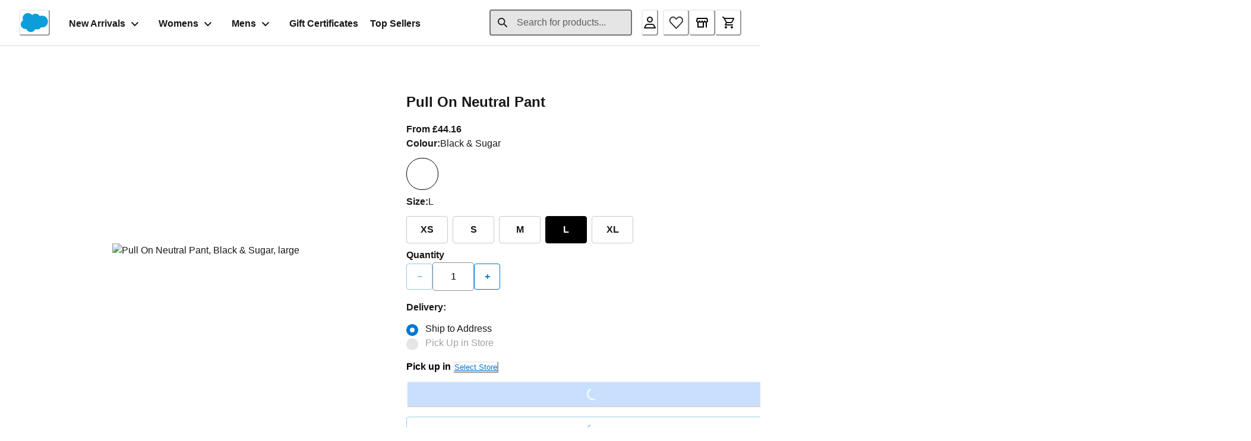

--- FILE ---
content_type: application/javascript; charset=utf8
request_url: https://pwa-kit.mobify-storefront.com/mobify/bundle/29121/pages-product-detail.js
body_size: 4909
content:
"use strict";(self.__LOADABLE_LOADED_CHUNKS__=self.__LOADABLE_LOADED_CHUNKS__||[]).push([[875],{70665(e,t,r){r.r(t),r.d(t,{default:()=>X});var o=r(28407),n=r(10939),i=r(77810),l=r(75826),d=r.n(l),a=r(54752),c=r(34692),u=r(41863),s=r(18186),p=r(95266),v=r(62539),m=r(91311),y=r(92519),h=r(90031),f=r(72326),g=r(45495),E=r(84470),P=r(72105),b=r(82519),O=r(36623),_=r(62241),I=r(23787),w=r(41553),S=r(84257),k=r(66322),A=r(4026),D=r(9852),T=r(78844),L=r(94480),C=r(93633),M=r(25687),j=r(99424),x=r(16995);const B=({product:e})=>{const{formatMessage:t}=(0,c.A)();return i.createElement(y.B,{direction:"row",spacing:[0,0,0,16]},i.createElement(L.n,{allowMultiple:!0,maxWidth:"896px",flex:[1,1,1,5]},i.createElement(C.A,null,i.createElement("h2",null,i.createElement(M.J,{height:"64px"},i.createElement(v.az,{flex:"1",textAlign:"left",fontWeight:"bold",fontSize:"lg"},t({defaultMessage:[{type:0,value:"Product Detail"}],id:"product_detail.accordion.button.product_detail"})),i.createElement(j.Q,null))),i.createElement(x.v,{mb:6,mt:4},i.createElement("div",{dangerouslySetInnerHTML:{__html:null==e?void 0:e.longDescription}}))),i.createElement(C.A,null,i.createElement("h2",null,i.createElement(M.J,{height:"64px"},i.createElement(v.az,{flex:"1",textAlign:"left",fontWeight:"bold",fontSize:"lg"},t({defaultMessage:[{type:0,value:"Size & Fit"}],id:"product_detail.accordion.button.size_fit"})),i.createElement(j.Q,null))),i.createElement(x.v,{mb:6,mt:4},t({defaultMessage:[{type:0,value:"Coming Soon"}],id:"product_detail.accordion.message.coming_soon"}))),i.createElement(C.A,null,i.createElement("h2",null,i.createElement(M.J,{height:"64px"},i.createElement(v.az,{flex:"1",textAlign:"left",fontWeight:"bold",fontSize:"lg"},t({defaultMessage:[{type:0,value:"Reviews"}],id:"product_detail.accordion.button.reviews"})),i.createElement(j.Q,null))),i.createElement(x.v,{mb:6,mt:4},t({defaultMessage:[{type:0,value:"Coming Soon"}],id:"product_detail.accordion.message.coming_soon"}))),i.createElement(C.A,null,i.createElement("h2",null,i.createElement(M.J,{height:"64px"},i.createElement(v.az,{flex:"1",textAlign:"left",fontWeight:"bold",fontSize:"lg"},t({defaultMessage:[{type:0,value:"Questions"}],id:"product_detail.accordion.button.questions"})),i.createElement(j.Q,null))),i.createElement(x.v,{mb:6,mt:4},t({defaultMessage:[{type:0,value:"Coming Soon"}],id:"product_detail.accordion.message.coming_soon"})))),i.createElement(v.az,{display:["none","none","none","block"],flex:4}))};B.propTypes={product:d().object};const V=B;var z=r(60893),N=r(2219),q=r(61617),F=r(60240),H=r(64965),W=r(12109),Q=r(41824),$=r(26732),R=r(1291);function U(e,t){var r=Object.keys(e);if(Object.getOwnPropertySymbols){var o=Object.getOwnPropertySymbols(e);t&&(o=o.filter(function(t){return Object.getOwnPropertyDescriptor(e,t).enumerable})),r.push.apply(r,o)}return r}function J(e){for(var t=1;t<arguments.length;t++){var r=null!=arguments[t]?arguments[t]:{};t%2?U(Object(r),!0).forEach(function(t){(0,n.A)(e,t,r[t])}):Object.getOwnPropertyDescriptors?Object.defineProperties(e,Object.getOwnPropertyDescriptors(r)):U(Object(r)).forEach(function(t){Object.defineProperty(e,t,Object.getOwnPropertyDescriptor(r,t))})}return e}function K(e,t){var r=Object.keys(e);if(Object.getOwnPropertySymbols){var o=Object.getOwnPropertySymbols(e);t&&(o=o.filter(function(t){return Object.getOwnPropertyDescriptor(e,t).enumerable})),r.push.apply(r,o)}return r}function Y(e){for(var t=1;t<arguments.length;t++){var r=null!=arguments[t]?arguments[t]:{};t%2?K(Object(r),!0).forEach(function(t){(0,n.A)(e,t,r[t])}):Object.getOwnPropertyDescriptors?Object.defineProperties(e,Object.getOwnPropertyDescriptors(r)):K(Object(r)).forEach(function(t){Object.defineProperty(e,t,Object.getOwnPropertyDescriptor(r,t))})}return e}const G=()=>{var e,t,r,n,l,d,L,C;const{formatMessage:M}=(0,c.A)(),j=(0,H.W6)(),x=(0,H.zy)(),B=(0,P.A)(),U=(0,b.A)(),K=(0,O.A)(),G=(0,W.d)(),X=(0,E.A)(),Z=(0,h.useCustomerId)(),{onOpen:ee}=(0,$.s)(),te=(null===(e=(0,A.getConfig)())||void 0===e||null===(t=e.app)||void 0===t?void 0:t.multishipEnabled)??!0,re=(null===(r=(0,A.getConfig)())||void 0===r||null===(n=r.app)||void 0===n?void 0:n.storeLocatorEnabled)??k.mP,{data:oe,isLoading:ne}=(0,f.X)(),{addItemToNewOrExistingBasket:ie}=(0,h.useShopperBasketsMutationHelper)(),le=(0,h.useShopperBasketsMutation)("updateItemsInBasket"),{res:de}=(0,_.useServerContext)();de&&de.set("Cache-Control",`s-maxage=${k.kB}, stale-while-revalidate=${k.Yw}`);const{selectedStore:ae}=(0,w.I)(),ce=(null==ae?void 0:ae.inventoryId)||null,{addInventoryIdsToPickupItems:ue,updateDefaultShipmentIfNeeded:se,hasPickupItems:pe}=(0,I.A)(oe),{getShipmentIdForItems:ve}=(0,S.n)(oe),{productId:me}=(0,H.g)(),ye=new URLSearchParams(x.search),{data:he,isLoading:fe,isError:ge,error:Ee}=(0,h.useProduct)({parameters:Y({id:ye.get("pid")||me,perPricebook:!0,expand:["availability","promotions","options","images","prices","variations","set_products","bundled_products","page_meta_tags"],allImages:!0},ce?{inventoryIds:ce}:{})},{keepPreviousData:!0}),{data:Pe,isError:be,error:Oe}=(0,h.useCategory)({parameters:{id:null==he?void 0:he.primaryCategoryId,levels:1}}),[_e,Ie]=(0,i.useState)({}),[we,Se]=(0,i.useState)({}),[ke,Ae]=(0,i.useState)(1),De=i.useRef({}),Te=null==he?void 0:he.type.set,Le=null==he?void 0:he.type.bundle,Ce=Le||Te?null===(l=Object.keys(_e))||void 0===l?void 0:l.map(e=>{var t,r;return(null===(t=_e[e].variant)||void 0===t?void 0:t.productId)||(null===(r=_e[e].product)||void 0===r?void 0:r.id)}):[],{data:Me}=(0,h.useProducts)({parameters:Y(Y({ids:Ce.join(","),allImages:!1},ce?{inventoryIds:ce}:{}),{},{expand:["availability","variations"],select:"(data.(id,inventory,inventories,master))"})},{enabled:Ce.length>0,keepPreviousData:!0}),je=((e,t,r,o,n)=>(0,i.useMemo)(()=>{if(!o&&!n)return e;const i=(0,s.hh)(e);if(!i.childProducts)return i;const l=i.childProducts;if(null!=t&&t.data&&l.forEach(({product:e},r)=>{const o=t.data.find(t=>{var r;return(null==t||null===(r=t.master)||void 0===r?void 0:r.masterId)===e.id});o&&(l[r].product=J(J({},e),{},{inventory:o.inventory,inventories:o.inventories}))}),o){let e,t,o=!1,n=!1;l.forEach(({product:i})=>{var l,d,a;i.inventory?(null===(l=e)||void 0===l?void 0:l.stockLevel)<i.inventory.stockLevel||(e=J({},i.inventory),e.lowestStockLevelProductName=i.name):o=!0;const c=null===(d=i.inventories)||void 0===d?void 0:d.find(e=>e.id===r);c?(null===(a=t)||void 0===a?void 0:a.stockLevel)<c.stockLevel||(t=J({},c),t.lowestStockLevelProductName=i.name):n=!0}),!o&&e&&(i.inventory=e),!n&&t&&(i.inventories=[t])}return i},[e,t,r]))(he,Me,ce,Te,Le);if(ge){var xe;const e=null==Ee||null===(xe=Ee.response)||void 0===xe?void 0:xe.status;if(404===e)throw new N.HTTPNotFound("Product Not Found.");throw new N.HTTPError(e,`HTTP Error ${e} occurred.`)}if(be){var Be;const e=null==Oe||null===(Be=Oe.response)||void 0===Be?void 0:Be.status;if(404===e)throw new N.HTTPNotFound("Category Not Found.");throw new N.HTTPError(e,`HTTP Error ${e} occurred.`)}const[Ve,ze]=(0,i.useState)(Pe),Ne=(0,g.rn)(je);(0,i.useEffect)(()=>{Pe&&ze(Pe)},[Pe]),(0,i.useEffect)(()=>{if(!Ne)return;const e=(0,F.tE)(`${x.pathname}${x.search}`,{pid:null==Ne?void 0:Ne.productId});j.replace(e)},[Ne]);const{data:qe,isLoading:Fe}=(0,Q.T)(),He=(0,h.useShopperCustomersMutation)("createCustomerProductListItem"),We=(e,t,r)=>{var o;(null==qe||null===(o=qe.customerProductListItems)||void 0===o?void 0:o.find(r=>r.productId===(null==t?void 0:t.productId)||r.productId===(null==e?void 0:e.id)))?G({title:M(k.p7),status:"info",action:i.createElement(p.$,{variant:"link",onClick:()=>X("/account/wishlist")},M(k.D$))}):He.mutate({parameters:{listId:qe.id,customerId:Z},body:{quantity:r,productId:(null==t?void 0:t.productId)||(null==e?void 0:e.id),public:!1,priority:1,type:"product"}},{onSuccess:()=>{G({title:M(k.FD,{quantity:1}),status:"success",action:i.createElement(p.$,{variant:"link",onClick:()=>X("/account/wishlist")},M(k.D$))})},onError:()=>{$e()}})},Qe=(0,W.d)(),$e=e=>{const t="string"==typeof e?e:M(k.gS);Qe({title:t,status:"error"})},[Re,Ue]=(0,i.useState)({}),Je=(e,t)=>{Ue(r=>Y(Y({},r),{},{[e]:t}))},Ke=function(){var e=(0,o.A)(function*(e=[]){try{var t,r,o;let n=e.map(e=>{const{variant:t,quantity:r}=e,o=t||e.product||je;return{productId:(null==o?void 0:o.productId)||(null==o?void 0:o.id),price:null==o?void 0:o.price,quantity:r}});if(n=ue(n,Re,ae),n.some(e=>void 0===e.inventoryId&&Re[e.productId||e.id]))return void $e(M({id:"product_view.error.no_store_selected_for_pickup",defaultMessage:[{type:0,value:"No valid store or inventory found for pickup"}]}));const i=pe(e,Re,je),l=(0,R.gF)(null==oe||null===(t=oe.shipments)||void 0===t||null===(r=t[0])||void 0===r?void 0:r.shippingMethod);if(!te&&oe&&(null===(o=oe.productItems)||void 0===o?void 0:o.length)>0){if(i&&!l)throw new Error(M({id:"product_view.error.select_ship_to_address",defaultMessage:[{type:0,value:"Select 'Ship to Address' to match the delivery method for the items in your cart."}]}));if(!i&&l)throw new Error(M({id:"product_view.error.select_pickup_in_store",defaultMessage:[{type:0,value:"Select 'Pick Up in Store' to match the delivery method for the items in your cart."}]}))}const d=yield ve(i,ae);d&&(n=n.map(e=>Y(Y({},e),{},{shipmentId:d})));const a=yield ie(n);yield se(a,d,i,ae);const c=e.map(({product:e,variant:t,quantity:r})=>({product:e,productId:(null==t?void 0:t.productId)||(null==e?void 0:e.id),price:(null==t?void 0:t.price)||(null==e?void 0:e.price),quantity:r}));return B.sendAddToCart(c),e}catch(e){$e(e.message)}});return function(){return e.apply(this,arguments)}}(),Ye=(0,i.useCallback)(()=>{var e,t;Object.values(De.current).forEach(({validateOrderability:e})=>{e({scrollErrorIntoView:!1})});const r=Object.keys(_e),o=null==je||null===(e=je.childProducts)||void 0===e||null===(t=e.find(({product:e})=>{var t;return!(null!==(t=e.type)&&void 0!==t&&t.item||r.includes(e.id))}))||void 0===t?void 0:t.product;if(o){const{ref:e}=De.current[o.id];return e.scrollIntoView&&e.scrollIntoView({behavior:"smooth",block:"end"}),!1}return!0},[je,_e]),Ge=function(){var e=(0,o.A)(function*([{quantity:e}]){try{var t;const n=Object.values(_e),i=[{product:je,variant:null,selectedQuantity:e},...n],l=pe(i,Re,je);if(!te&&oe&&(null===(t=oe.productItems)||void 0===t?void 0:t.length)>0){var r,o;const e=null==oe||null===(r=oe.shipments)||void 0===r||null===(o=r[0])||void 0===o?void 0:o.shippingMethod,t=(0,R.gF)(e);if(!(!l||e&&t))throw new Error(M({id:"product_view.error.select_ship_to_address",defaultMessage:[{type:0,value:"Select 'Ship to Address' to match the delivery method for the items in your cart."}]}));if(!l&&e&&t)throw new Error(M({id:"product_view.error.select_pickup_in_store",defaultMessage:[{type:0,value:"Select 'Pick Up in Store' to match the delivery method for the items in your cart."}]}))}let d=[{productId:je.id,price:je.price,quantity:e,bundledProductItems:n.map(e=>{var t,r;return{productId:(null===(t=e.variant)||void 0===t?void 0:t.productId)||(null===(r=e.product)||void 0===r?void 0:r.id),quantity:e.quantity}})}];d=ue(d,Re,ae);const a=yield ve(l,ae);a&&(d=d.map(e=>Y(Y({},e),{},{shipmentId:a})));const c=yield ie(d),u=n.map(e=>e.product.id),p=c.productItems.find(e=>{var t,r;if(null!==(t=e.bundledProductItems)&&void 0!==t&&t.length)return(null===(r=e.bundledProductItems)||void 0===r?void 0:r.map(e=>e.productId)).every(e=>u.includes(e))}),v=(0,s.NM)(p,n);return v.length&&(yield le.mutateAsync({method:"PATCH",parameters:{basketId:c.basketId},body:v})),yield se(c,a,l,ae),B.sendAddToCart(d),n}catch(e){$e(e)}});return function(t){return e.apply(this,arguments)}}();return(0,i.useEffect)(()=>{if(je&&je.type.set)B.sendViewProduct(je),U.sendViewProduct(je),je.setProducts.map(e=>{try{B.sendViewProduct(e)}catch(t){q.A.error("Einstein sendViewProduct error",{namespace:"ProductDetail.useEffect",additionalProperties:{error:t,child:e}})}K.sendViewProduct(Pe,e,"detail"),U.sendViewProduct(e)});else if(je){try{B.sendViewProduct(je)}catch(e){q.A.error("Einstein sendViewProduct error",{namespace:"ProductDetail.useEffect",additionalProperties:{error:e,product:je}})}K.sendViewProduct(Pe,je,"detail"),U.sendViewProduct(je)}},[je]),i.createElement(v.az,{className:"sf-product-detail-page",layerStyle:"page","data-testid":"product-details-page"},i.createElement(m.D,{as:"h1",srOnly:!0},i.createElement(u.A,{defaultMessage:[{type:0,value:"Product Details"}],id:"product_detail.title.product_details"})),i.createElement(a.Helmet,null,i.createElement("title",null,null==je?void 0:je.pageTitle),(null==je||null===(d=je.pageMetaTags)||void 0===d?void 0:d.length)>0&&je.pageMetaTags.map(({id:e,value:t})=>i.createElement("meta",{name:e,content:t,key:e})),!(null!=je&&null!==(L=je.pageMetaTags)&&void 0!==L&&L.some(e=>"description"===e.id))&&(null==je?void 0:je.pageDescription)&&i.createElement("meta",{name:"description",content:je.pageDescription})),i.createElement(y.B,{spacing:16},Te||Le?i.createElement(i.Fragment,null,i.createElement(z.A,{hydrateOn:"visible"},i.createElement(T.A,{product:je,category:(null==Ve?void 0:Ve.parentCategoryTree)||[],addToCart:Te?()=>{const e=Object.values(_e);return Ke(e)}:Ge,addToWishlist:We,isProductLoading:fe,isBasketLoading:ne,isWishlistLoading:Fe,validateOrderability:Ye,childProductOrderability:we,setSelectedBundleQuantity:Ae,selectedBundleParentQuantity:ke,pickupInStore:!!Re[null==je?void 0:je.id],setPickupInStore:e=>je&&Je(je.id,e),onOpenStoreLocator:ee,showDeliveryOptions:re})),i.createElement("hr",null),null==je||null===(C=je.childProducts)||void 0===C?void 0:C.map(({product:e,quantity:t})=>{var r,o;return i.createElement(v.az,{key:e.id,"data-testid":"child-product"},i.createElement(T.A,{ref:function(t){De.current[e.id]={ref:t,validateOrderability:this.validateOrderability}},product:e,isProductPartOfSet:Te,isProductPartOfBundle:Le,childOfBundleQuantity:t,selectedBundleParentQuantity:ke,addToCart:Te?e=>Ke(e):null,addToWishlist:Te?We:null,onVariantSelected:(e,r,o)=>{if(o)Ie(n=>Y(Y({},n),{},{[e.id]:{product:e,variant:r,quantity:Le?t:o}}));else{const t=Y({},_e);delete t[e.id],Ie(t)}},isProductLoading:fe,isBasketLoading:ne,isWishlistLoading:Fe,setChildProductOrderability:Se,pickupInStore:!!Re[null===(r=_e[null==e?void 0:e.id])||void 0===r||null===(o=r.variant)||void 0===o?void 0:o.productId],setPickupInStore:t=>{var r,o;return e&&Je(null===(r=_e[null==e?void 0:e.id])||void 0===r||null===(o=r.variant)||void 0===o?void 0:o.productId,t)},onOpenStoreLocator:ee,showDeliveryOptions:re&&!Le}),i.createElement(V,{product:e}),i.createElement(v.az,{display:["none","none","none","block"]},i.createElement("hr",null)))})):i.createElement(i.Fragment,null,i.createElement(z.A,{hydrateOn:"visible"},i.createElement(T.A,{product:je,category:(null==Ve?void 0:Ve.parentCategoryTree)||[],addToCart:Ke,addToWishlist:We,isProductLoading:fe,isBasketLoading:ne,isWishlistLoading:Fe,childProductOrderability:we,setChildProductOrderability:Se,setSelectedBundleQuantity:Ae,selectedBundleParentQuantity:ke,pickupInStore:!!Re[null==je?void 0:je.id],setPickupInStore:e=>je&&Je(je.id,e),onOpenStoreLocator:ee,showDeliveryOptions:re}),i.createElement(V,{product:je}))),i.createElement(y.B,{spacing:16},!Te&&i.createElement(z.A,{hydrateOn:"visible"},i.createElement(D.A,{title:i.createElement(u.A,{defaultMessage:[{type:0,value:"Complete the Set"}],id:"product_detail.recommended_products.title.complete_set"}),recommender:k.tD.PDP_COMPLETE_SET,products:[je],mx:{base:-4,md:-8,lg:0},shouldFetch:()=>null==je?void 0:je.id})),i.createElement(z.A,{hydrateOn:"visible"},i.createElement(D.A,{title:i.createElement(u.A,{defaultMessage:[{type:0,value:"You might also like"}],id:"product_detail.recommended_products.title.might_also_like"}),recommender:k.tD.PDP_MIGHT_ALSO_LIKE,products:[je],mx:{base:-4,md:-8,lg:0},shouldFetch:()=>null==je?void 0:je.id})),i.createElement(z.A,{hydrateOn:"visible"},i.createElement(D.A,{key:x.key,title:i.createElement(u.A,{defaultMessage:[{type:0,value:"Recently Viewed"}],id:"product_detail.recommended_products.title.recently_viewed"}),recommender:k.tD.PDP_RECENTLY_VIEWED,mx:{base:-4,md:-8,lg:0}})))))};G.getTemplateName=()=>"product-detail",G.propTypes={match:d().object};const X=G}}]);

--- FILE ---
content_type: application/javascript; charset=utf8
request_url: https://pwa-kit.mobify-storefront.com/mobify/bundle/29121/main.js
body_size: 86629
content:
(()=>{var e,t,r,n,o,a={71(e,t,r){"use strict";r.d(t,{A:()=>g});var n=r(64180),o=r(77810),a=r(75826),i=r.n(a),s=r(54443),l=r(95266),c=r(62539),u=r(77638),d=r(87275),m=r(77355);const p=({children:e,disabled:t,href:r,label:a,name:i,selected:p,isFocusable:g,value:f,handleSelect:v,variant:h="square"})=>{const y=(0,s.o5)("SwatchGroup",{variant:h,disabled:t,selected:p}),b=(0,m.A)({base:!1,lg:!0}),[E,w]=(0,o.useState)({}),O=(0,o.useCallback)(e=>{e.preventDefault(),v(f)},[v]);return(0,o.useEffect)(()=>{v&&w({[b?"onMouseEnter":"onClick"]:O})},[O,b]),o.createElement(l.$,(0,n.A)({},y.swatch,{as:r?d.Link:"button",to:r,"aria-label":i,"aria-checked":p,variant:"outline",role:"radio",tabIndex:g?0:-1},r?{}:E),o.createElement(u.o,y.swatchButton,e,a&&o.createElement(c.az,null,a)))};p.displayName="Swatch",p.propTypes={children:i().oneOfType([i().node,i().string]),disabled:i().bool,selected:i().bool,variant:i().oneOf(["square","circle"]),label:i().string,href:i().string,name:i().string,value:i().string,isFocusable:i().bool,handleSelect:i().func};const g=p},1188(e,t,r){"use strict";r.d(t,{Bq:()=>u,Bz:()=>y,Gh:()=>l,Gk:()=>h,JU:()=>s,Oi:()=>m,S$:()=>d,ZH:()=>f,_7:()=>v,cZ:()=>p,lQ:()=>c,zU:()=>g});var n=r(10939),o=r(40320);function a(e,t){var r=Object.keys(e);if(Object.getOwnPropertySymbols){var n=Object.getOwnPropertySymbols(e);t&&(n=n.filter(function(t){return Object.getOwnPropertyDescriptor(e,t).enumerable})),r.push.apply(r,n)}return r}function i(e){for(var t=1;t<arguments.length;t++){var r=null!=arguments[t]?arguments[t]:{};t%2?a(Object(r),!0).forEach(function(t){(0,n.A)(e,t,r[t])}):Object.getOwnPropertyDescriptors?Object.defineProperties(e,Object.getOwnPropertyDescriptors(r)):a(Object(r)).forEach(function(t){Object.defineProperty(e,t,Object.getOwnPropertyDescriptor(r,t))})}return e}const s=(e,t=window)=>{const r=()=>e(!1),n=()=>e(!0);return t.addEventListener("offline",r),t.addEventListener("online",n),()=>{t.removeEventListener("offline",r),t.removeEventListener("online",n)}},l=(e,t)=>{for(let r in e)if(!(r in t)||e[r]!==t[r])return!1;for(let r in t)if(!(r in e)||e[r]!==t[r])return!1;return!0},c=()=>{},u=(e,t="children")=>{const r=(e[t]||[]).reduce((e,r)=>Array.isArray(r[t])&&r[t].length?i(i({},e),u(r,t)):i(i({},e),{},{[r.id]:r}),{});return i({[e.id]:e},r)},d="undefined"==typeof window,m=e=>{if(d)return;const t=window.sessionStorage.getItem(e);return t?JSON.parse(t):void 0},p=(e,t)=>{window.sessionStorage.setItem(e,JSON.stringify(t))},g=e=>{window.sessionStorage.removeItem(e)},f=e=>e.toLowerCase().split(" ").map(e=>e.charAt(0).toUpperCase()+e.substring(1)).join(" "),v=e=>{if((e=>e===Object(e)&&!Array.isArray(e)&&"function"!=typeof e)(e)){const t={};return Object.keys(e).forEach(r=>{var n;t[(n=r,n.startsWith("_")||n.startsWith("c_")?n:n.replace(/([-_][a-z])/gi,e=>e[1].toUpperCase()))]=v(e[r])}),t}return Array.isArray(e)?e.map(v):e},h=()=>"undefined"!=typeof window&&!window.__HYDRATING__,y=(e="",t="")=>{if(t){const r=t.startsWith("/")?t:`/${t}`;return`${e}${(0,o.getEnvBasePath)()}${r}`}return""}},1291(e,t,r){"use strict";r.d(t,{C7:()=>p,F_:()=>c,JR:()=>g,Ln:()=>u,Oh:()=>d,Wf:()=>m,YQ:()=>l,f_:()=>i,gF:()=>a,yp:()=>s});var n=r(6705),o=r(66322);const a=e=>!0===(null==e?void 0:e.c_storePickupEnabled),i=e=>a(null==e?void 0:e.shippingMethod),s=(e,t)=>null!=e&&e.productItems&&t?e.productItems.filter(e=>e.shipmentId===t):[],l=e=>{var t;return null!=e&&null!==(t=e.shipments)&&void 0!==t&&t.length?e.shipments.filter(t=>{var r;return!(null===(r=e.productItems)||void 0===r?void 0:r.some(e=>e.shipmentId===t.shipmentId))}):[]},c=e=>null!=e&&e.shipments&&e.shipments.find(e=>!a(e.shippingMethod))||null,u=(e,t)=>null!=e&&e.shipments&&t&&e.shipments.find(e=>a(e.shippingMethod)&&e.c_fromStoreId===t)||null,d=(e,t=[])=>null!=e&&e.shipments&&e.shipments.find(e=>!a(e.shippingMethod)&&!t.includes(e.shipmentId))||null,m=(e,t)=>null!=e&&e.shipments&&t&&e.shipments.find(e=>!a(e.shippingMethod)&&e.shippingAddress&&(0,n.t4)(e.shippingAddress,t))||null,p=e=>{var t;return null!=e&&null!==(t=e.shipments)&&void 0!==t&&t.length&&e.shipments.find(t=>{var r;return(null===(r=e.productItems)||void 0===r?void 0:r.some(e=>e.shipmentId===t.shipmentId))&&t.shipmentId!==o.zQ})||null},g=e=>{var t;const r=[],n=[];return null==e||null===(t=e.shipments)||void 0===t||t.forEach(e=>{i(e)?r.push(e):n.push(e)}),{pickupShipments:r,deliveryShipments:n}}},2088(e,t,r){"use strict";r.d(t,{O:()=>n});const n=e=>({hasMinChars:!!(e&&e.length>=8),hasUppercase:!(!e||!/[A-Z]/.test(e)),hasLowercase:!(!e||!/[a-z]/.test(e)),hasNumber:!(!e||!/\d/.test(e)),hasSpecialChar:!(!e||!/[!@#$%^&*(),.?":{}|<>]/.test(e))})},2298(e,t,r){"use strict";r.d(t,{A:()=>y});var n=r(64180),o=r(18801),a=r(77810),i=r(75826),s=r.n(i),l=r(87275),c=r(34692),u=r(54443),d=r(42600),m=r(64620),p=r(19307),g=r(62345),f=r(60240);const v=["categories"],h=e=>{let{categories:t}=e,r=(0,o.A)(e,v);const i=(0,c.A)(),s=(0,u.Vl)("Breadcrumb");return a.createElement(p.Q,(0,n.A)({className:"sf-breadcrumb",sx:s.container,separator:a.createElement(g.vK,(0,n.A)({},s.icon,{"aria-hidden":"true"}))},r),t.map(e=>a.createElement(d.J,{key:e.id,"data-testid":"sf-crumb-item"},a.createElement(m.w,{as:l.Link,to:(0,f.XX)(e,i.locale),sx:s.link},e.name))))};h.displayName="Breadcrumb",h.propTypes={categories:s().array};const y=h},5332(e,t,r){"use strict";r.d(t,{J:()=>s});var n=r(10939),o=r(90031);function a(e,t){var r=Object.keys(e);if(Object.getOwnPropertySymbols){var n=Object.getOwnPropertySymbols(e);t&&(n=n.filter(function(t){return Object.getOwnPropertyDescriptor(e,t).enumerable})),r.push.apply(r,n)}return r}function i(e){for(var t=1;t<arguments.length;t++){var r=null!=arguments[t]?arguments[t]:{};t%2?a(Object(r),!0).forEach(function(t){(0,n.A)(e,t,r[t])}):Object.getOwnPropertyDescriptors?Object.defineProperties(e,Object.getOwnPropertyDescriptors(r)):a(Object(r)).forEach(function(t){Object.defineProperty(e,t,Object.getOwnPropertyDescriptor(r,t))})}return e}const s=()=>{const e=(0,o.useCustomerId)(),{isRegistered:t,isGuest:r,customerType:n}=(0,o.useCustomerType)(),a=(0,o.useCustomer)({parameters:{customerId:e}},{enabled:!!e&&t});return i(i({},a),{},{data:i(i({},a.data),{},{customerType:n,customerId:e,isRegistered:t,isGuest:r})})}},5373(e,t,r){"use strict";r.d(t,{A:()=>O});var n=r(77810),o=r(75826),a=r.n(o),i=r(41863),s=r(92519),l=r(27821),c=r(85771),u=r(95266),d=r(14320),m=r(62345),p=r(1188),g=r(64180),f=r(55939),v=r(89891),h=r(54666);const y=({form:e,prefix:t=""})=>{const r=(0,f.A)({form:e,prefix:t}),o=e.watch("password");return n.createElement(s.B,{spacing:5},n.createElement(v.A,r.firstName),n.createElement(v.A,r.lastName),n.createElement(v.A,r.email),n.createElement(s.B,{spacing:3,pb:2},n.createElement(v.A,r.password),n.createElement(h.A,{value:o})),n.createElement(v.A,(0,g.A)({},r.acceptsMarketing,{inputProps:{alignItems:"flex-start"}})))};y.propTypes={form:a().object.isRequired,prefix:a().string};const b=y;var E=r(47021);const w=({submitForm:e,clickSignIn:t=p.lQ,form:r})=>{var o;return n.createElement(n.Fragment,null,n.createElement(s.B,{justify:"center",align:"center",spacing:8},n.createElement(m.FQ,{width:"60px",height:"auto"}),n.createElement(s.B,{spacing:2},n.createElement(l.E,{align:"center",fontSize:"xl",fontWeight:"semibold"},n.createElement(i.A,{defaultMessage:[{type:0,value:"Let's get started!"}],id:"register_form.heading.lets_get_started"})),n.createElement(l.E,{fontSize:"sm",align:"center",color:"gray.700"},n.createElement(i.A,{defaultMessage:[{type:0,value:"Create an account and get first access to the very best products, inspiration and community."}],id:"register_form.message.create_an_account"})))),n.createElement("form",{onSubmit:r.handleSubmit(e),"data-testid":"sf-auth-modal-form-register"},n.createElement(s.B,{paddingTop:8,spacing:8,paddingLeft:4,paddingRight:4},(null===(o=r.formState.errors)||void 0===o?void 0:o.global)&&n.createElement(c.F,{status:"error"},n.createElement(m._0,{color:"red.500",boxSize:4}),n.createElement(l.E,{fontSize:"sm",ml:3},r.formState.errors.global.message)),n.createElement(b,{form:r}),n.createElement(s.B,{spacing:6},n.createElement(u.$,{type:"submit",onClick:()=>r.clearErrors("global"),isLoading:r.formState.isSubmitting},n.createElement(i.A,{defaultMessage:[{type:0,value:"Create Account"}],id:"register_form.button.create_account"})),n.createElement(s.B,{direction:"row",spacing:1,justify:"center"},n.createElement(l.E,{fontSize:"sm"},n.createElement(i.A,{defaultMessage:[{type:0,value:"Already have an account?"}],id:"register_form.message.already_have_account"})),n.createElement(u.$,{variant:"link",size:"sm",onClick:t},n.createElement(i.A,{defaultMessage:[{type:0,value:"Sign in"}],id:"register_form.action.sign_in"}))),n.createElement(l.E,{fontSize:"sm",align:"center"},n.createElement(i.A,{id:"register_form.message.agree_to_policy_terms",defaultMessage:[{type:0,value:"By creating an account, you agree to Salesforce "},{type:8,value:"policy",children:[{type:0,value:"Privacy Policy"}]},{type:0,value:" and "},{type:8,value:"terms",children:[{type:0,value:"Terms & Conditions"}]}],values:{policy:e=>n.createElement(d.N,{as:E.A,to:"/privacy-policy",color:"blue.600"},e),terms:e=>n.createElement(d.N,{as:E.A,to:"/terms-conditions",color:"blue.600"},e)}}))))))};w.propTypes={submitForm:a().func,clickSignIn:a().func,form:a().object};const O=w},6705(e,t,r){"use strict";r.d(t,{Cg:()=>o,Nr:()=>i,T_:()=>l,t4:()=>a,ux:()=>s});const n=e=>e||0===e||!1===e?e:"",o=e=>!e||""===n(e.address1)&&""===n(e.city)&&""===n(e.countryCode)&&""===n(e.firstName)&&""===n(e.lastName)&&""===n(e.phone)&&""===n(e.postalCode)&&""===n(e.stateCode),a=(e,t)=>n(null==e?void 0:e.address1)===n(null==t?void 0:t.address1)&&n(null==e?void 0:e.city)===n(null==t?void 0:t.city)&&n(null==e?void 0:e.countryCode)===n(null==t?void 0:t.countryCode)&&n(null==e?void 0:e.firstName)===n(null==t?void 0:t.firstName)&&n(null==e?void 0:e.lastName)===n(null==t?void 0:t.lastName)&&n(null==e?void 0:e.postalCode)===n(null==t?void 0:t.postalCode)&&n(null==e?void 0:e.stateCode)===n(null==t?void 0:t.stateCode),i=e=>e?{address1:e.address1,city:e.city,countryCode:e.countryCode,firstName:e.firstName,lastName:e.lastName,phone:e.phone,postalCode:e.postalCode,stateCode:e.stateCode}:null,s=e=>e?{address1:e.address1,address2:e.address2||"",companyName:e.companyName||"",city:e.city,countryCode:e.countryCode,firstName:e.firstName,lastName:e.lastName,phone:e.phone,postalCode:e.postalCode,preferred:e.preferred||!1,stateCode:e.stateCode}:null,l=e=>({address1:null==e?void 0:e.address1,city:null==e?void 0:e.city,countryCode:null==e?void 0:e.countryCode,firstName:null==e?void 0:e.name,lastName:"pickup",phone:null==e?void 0:e.phone,postalCode:null==e?void 0:e.postalCode,stateCode:null==e?void 0:e.stateCode})},6803(e,t,r){"use strict";r.d(t,{A:()=>u});var n=r(64180),o=r(77810),a=r(14084),i=r(62539),s=r(75826),l=r.n(s);const c=({wrapperStyles:e={},spinnerStyles:t={}})=>o.createElement(i.az,(0,n.A)({zIndex:"overlay",position:"absolute",top:"0",left:"0",right:"0",bottom:"0",background:"whiteAlpha.800"},e),o.createElement(a.y,(0,n.A)({"data-testid":"loading"},t,{position:"absolute",top:"50%",left:"50%",ml:"-1.5em",mt:"-1.5em",thickness:"4px",speed:"0.65s",emptyColor:"gray.200",color:"blue.600",size:"xl"})));c.propTypes={wrapperStyles:l().object,spinnerStyles:l().object};const u=c},8330(e){"use strict";e.exports=JSON.parse('{"name":"demo-storefront","version":"0.0.1","license":"See license in LICENSE","author":"cc-pwa-kit@salesforce.com","ccExtensibility":{"extendable":["@salesforce/retail-react-app"]},"scripts":{"analyze-build":"cross-env MOBIFY_ANALYZE=true npm run build","build":"npm run build-translations && pwa-kit-dev build","build-translations":"npm run extract-default-translations && npm run compile-translations && npm run compile-translations:pseudo","compile-translations":"node ./scripts/translations/compile-folder.js translations","compile-translations:pseudo":"node ./scripts/translations/compile-pseudo.js translations/en-US.json","extract-default-translations":"node ./scripts/translations/extract-default-messages.js en-US en-GB","format":"pwa-kit-dev format \\"**/*.{js,jsx}\\"","lint":"pwa-kit-dev lint \\"**/*.{js,jsx}\\"","lint:fix":"npm run lint -- --fix","postinstall":"npm run compile-translations && npm run compile-translations:pseudo","push":"npm run build && pwa-kit-dev push","save-credentials":"pwa-kit-dev save-credentials","start":"cross-env NODE_ICU_DATA=node_modules/full-icu pwa-kit-dev start","start:inspect":"npm run start -- --inspect","start:pseudolocale":"npm run extract-default-translations && npm run compile-translations:pseudo && cross-env USE_PSEUDOLOCALE=true npm run start","tail-logs":"pwa-kit-dev tail-logs","test":"pwa-kit-dev test","test:lighthouse":"cross-env NODE_ENV=production lhci autorun --config=tests/lighthouserc.js","test:max-file-size":"npm run build && bundlesize"},"browserslist":["iOS >= 9.0","Android >= 4.4.4","last 4 ChromeAndroid versions"],"dependencies":{"@chakra-ui/icons":"^2.0.19","@chakra-ui/react":"2.7.0","@chakra-ui/skip-nav":"^2.0.15","@chakra-ui/system":"^2.5.6","@emotion/react":"^11.10.6","@emotion/styled":"^11.10.6","@formatjs/cli":"^6.0.4","@lhci/cli":"^0.11.0","@loadable/component":"^5.15.3","@peculiar/webcrypto":"^1.4.2","@salesforce/cc-datacloud-typescript":"1.1.2","@salesforce/commerce-sdk-react":"4.3.0","@salesforce/pwa-kit-dev":"3.15.0","@salesforce/pwa-kit-react-sdk":"3.15.0","@salesforce/pwa-kit-runtime":"3.15.0","@tanstack/react-query":"^4.28.0","@tanstack/react-query-devtools":"^4.29.1","@testing-library/dom":"^9.0.1","@testing-library/jest-dom":"^5.16.5","@testing-library/react":"^14.0.0","@testing-library/user-event":"14.4.3","@vis.gl/react-google-maps":"^1.5.4","babel-plugin-module-resolver":"5.0.2","base64-arraybuffer":"^0.2.0","bundlesize2":"^0.0.35","card-validator":"^8.1.1","cross-env":"^5.2.1","cross-fetch":"^3.1.4","focus-visible":"^5.2.0","framer-motion":"^10.12.9","full-icu":"^1.5.0","helmet":"^4.6.0","jest-fetch-mock":"^2.1.2","jose":"^4.14.4","js-cookie":"^3.0.1","jsonwebtoken":"^9.0.0","jwt-decode":"^4.0.0","lodash":"^4.17.21","msw":"^1.2.1","nanoid":"^3.3.8","prop-types":"^15.8.1","query-string":"^7.1.3","raf":"^3.4.1","randomstring":"^1.2.3","react":"^18.2.0","react-dom":"^18.2.0","react-helmet":"^6.1.0","react-hook-form":"^7.43.9","react-intl":"^5.25.1","react-router-dom":"^5.3.4"},"devDependencies":{"cross-env":"^5.2.1"},"overrides":{"react-router":{"path-to-regexp":"^1.9.0"}},"engines":{"node":"^16.11.0 || ^18.0.0 || ^20.0.0 || ^22.0.0","npm":"^8.0.0 || ^9.0.0 || ^10.0.0 || ^11.0.0"},"bundlesize":[{"path":"build/main.js","maxSize":"86 kB"},{"path":"build/vendor.js","maxSize":"363 kB"}],"gitHead":"af930c12134d2cf4d4b7dcf9b144f5d431092f95"}')},9042(e,t,r){"use strict";r.d(t,{BH:()=>l,GV:()=>g,MI:()=>d,N_:()=>s,Zc:()=>p,f7:()=>c,mz:()=>u});var n=r(10939),o=r(4026);function a(e,t){var r=Object.keys(e);if(Object.getOwnPropertySymbols){var n=Object.getOwnPropertySymbols(e);t&&(n=n.filter(function(t){return Object.getOwnPropertyDescriptor(e,t).enumerable})),r.push.apply(r,n)}return r}function i(e){for(var t=1;t<arguments.length;t++){var r=null!=arguments[t]?arguments[t]:{};t%2?a(Object(r),!0).forEach(function(t){(0,n.A)(e,t,r[t])}):Object.getOwnPropertyDescriptors?Object.defineProperties(e,Object.getOwnPropertyDescriptors(r)):a(Object(r)).forEach(function(t){Object.defineProperty(e,t,Object.getOwnPropertyDescriptor(r,t))})}return e}const s=e=>{if(!e)throw new Error("URL is required to find a site object.");const{pathname:t,search:r}=f(e),n=`${t}${r}`;let o;const{siteRef:a}=d(n);if(o=c().find(e=>e.id===a||e.alias&&e.alias===a),o)return o;if(o=l(),!o)throw new Error("Can't find a matching default site. Please check your sites configuration.");return o},l=()=>{const{app:e}=(0,o.getConfig)(),t=c();return 1===t.length?t[0]:t.find(t=>t.id===e.defaultSite)},c=()=>{const{sites:e=[],siteAliases:t={}}=(0,o.getConfig)().app||{};if(!e.length)throw new Error("Can't find any sites from the config. Please check your configuration");return e.map(e=>{const r=t[e.id];return i(i({},e),r?{alias:r}:{})})},u=e=>{const t=l();return c().find(t=>t.alias===e||t.id===e)||t},d=e=>{const{pathname:t,search:r}=f(e),n=(0,o.getConfig)(),{pathMatcher:a,searchMatcherForSite:i,searchMatcherForLocale:s}=m(n),l=t.match(a),c=r.match(i),u=r.match(s);return{siteRef:(null==l?void 0:l.groups.site)||(null==c?void 0:c.groups.site),localeRef:(null==l?void 0:l.groups.locale)||(null==u?void 0:u.groups.locale)}},m=e=>{if(!e)throw new Error("Config is not defined.");const t=c(),r=[],n=[],o=[],a=[];t.forEach(e=>{n.push(e.alias),r.push(e.id);const{l10n:t}=e;t.supportedLocales.forEach(e=>{o.push(e.id),a.push(e.alias)})});const i=[...r,...n].filter(Boolean),s=[...o,...a].filter(Boolean),l=`site=(?<site>${i.join("|")})`,u=`(?:/(?<site>${i.join("|")}))?(?:/(?<locale>${s.join("|")}))?(?!\\w)`,d=`locale=(?<locale>${s.join("|")})`;return{pathMatcher:new RegExp(u),searchMatcherForSite:new RegExp(l),searchMatcherForLocale:new RegExp(d)}},p=(e,t)=>{if(!e)throw new Error("Site is not defined. It is required to look for locale object");return e.l10n.supportedLocales.find(e=>e.id===t||e.alias===t)},g=e=>{if(!e)throw new Error("URL is required to look for the locale object");let{localeRef:t}=d(e);const r=s(e),{supportedLocales:n}=r.l10n;t||(t=r.l10n.defaultLocale);const o=n.find(e=>e.alias===t||e.id===t);if(o)return o;const a=r.l10n.defaultLocale;return n.find(e=>e.alias===a||e.id===a)};function f(e){const{pathname:t,search:r}=new URL(e,"https://www.some-domain.com");return{pathname:t,search:r}}},9852(e,t,r){"use strict";r.d(t,{A:()=>S});var n=r(64180),o=r(28407),a=r(18801),i=r(77810),s=r(75826),l=r.n(s),c=r(34692),u=r(95266),d=r(36561),m=r(72105),p=r(82519),g=r(5332);const f=["useOnce"];var v=r(41824),h=r(12109),y=r(84470),b=r(66322),E=r(90031);const w=["zone","recommender","products","title","shouldFetch"],O=e=>{let{zone:t,recommender:r,products:s,title:l,shouldFetch:O}=e,S=(0,a.A)(e,w);const{isLoading:A,recommendations:C,getZoneRecommendations:_,getRecommendations:P,sendClickReco:k,sendViewReco:I}=(0,m.A)(),{data:x}=(0,g.J)(),{customerId:M}=x,{data:j}=(0,v.T)(),D=(0,p.A)(),L=(0,E.useShopperCustomersMutation)("createCustomerProductListItem"),z=(0,E.useShopperCustomersMutation)("deleteCustomerProductListItem"),B=(0,h.d)(),T=(0,y.A)(),{formatMessage:R}=(0,c.A)(),F=(0,i.useRef)(),N=((e,t={})=>{const[r,n]=(0,i.useState)(!1),{useOnce:o}=t,s=(0,a.A)(t,f);return(0,i.useEffect)(()=>{if(null==e||!e.current)return;if(!("IntersectionObserver"in window)||!("IntersectionObserverEntry"in window)||!("intersectionRatio"in window.IntersectionObserverEntry.prototype))return r||n(!0),()=>null;const t=new IntersectionObserver(([e])=>{const r=e.isIntersecting;n(r),o&&r&&t.disconnect()},s);return t.observe(null==e?void 0:e.current),()=>{t.disconnect()}},[null==e?void 0:e.current]),r})(F,{useOnce:!0}),[$,q]=(0,i.useState)(s);if((0,i.useEffect)(()=>{("function"!=typeof O||O())&&(t?_(t,$):r&&P(r,$))},[t,r,$]),(0,i.useEffect)(()=>{Array.isArray(s)&&(s.length===(null==$?void 0:$.length)&&s.every((e,t)=>e===(null==$?void 0:$[t]))||q(s))},[s]),(0,i.useEffect)(()=>{N&&null!=C&&C.recs&&(I({recommenderName:C.recommenderName,__recoUUID:C.recoUUID},C.recs.map(e=>({id:e.id}))),D.sendViewRecommendations({recommenderName:C.recommenderName,__recoUUID:C.recoUUID},C.recs.map(e=>({id:e.id}))))},[N,C]),!A&&(!C||C.length<1))return null;const W=function(){var e=(0,o.A)(function*(e){try{if(!j||!M)return;yield L.mutateAsync({parameters:{listId:j.id,customerId:M},body:{quantity:1,productId:e.productId,public:!1,priority:1,type:"product"}}),B({title:R(b.FD,{quantity:1}),status:"success",action:i.createElement(u.$,{variant:"link",onClick:()=>T("/account/wishlist")},R(b.D$))})}catch{B({title:R(b.gS),status:"error"})}});return function(t){return e.apply(this,arguments)}}(),U=function(){var e=(0,o.A)(function*(e){try{var t;const r=null==j||null===(t=j.customerProductListItems)||void 0===t?void 0:t.find(t=>t.productId===e.productId);if(!r||!j||!M)return;yield z.mutateAsync({parameters:{customerId:M,itemId:r.id,listId:j.id}}),B({title:R(b.gq),status:"success",id:e.productId})}catch{B({title:R(b.gS),status:"error"})}});return function(t){return e.apply(this,arguments)}}();return i.createElement(d.A,(0,n.A)({ref:F,title:l||(null==C?void 0:C.displayMessage),products:C.recs,isLoading:A,productTileProps:e=>{var t;return{onClick:()=>{k({recommenderName:C.recommenderName,__recoUUID:C.recoUUID},e)},enableFavourite:!0,isFavourite:null==j||null===(t=j.customerProductListItems)||void 0===t?void 0:t.some(t=>t.productId===(null==e?void 0:e.productId)),onFavouriteToggle:t=>(t?W:U)(e)}}},S))};O.propTypes={title:l().any,zone:l().string,recommender:l().string,products:l().arrayOf(l().object),shouldFetch:l().func};const S=O},10539(e,t,r){"use strict";r.d(t,{A:()=>h});var n=r(77810),o=r(75826),a=r.n(o),i=r(62539),s=r(91311),l=r(64180),c=r(18801),u=r(95266),d=r(34692);const m=["bonusDiscountLineItems","product","itemsAdded","onOpenBonusModal","onClose"],p=e=>{let{bonusDiscountLineItems:t,product:r,itemsAdded:o,onOpenBonusModal:a,onClose:i}=e,s=(0,c.A)(e,m);const p=(0,d.A)();return n.createElement(u.$,(0,l.A)({onClick:()=>{a&&a({bonusDiscountLineItems:t,product:r,itemsAdded:o}),i&&i()},width:"100%",variant:"outline",colorScheme:"blue",size:"md",height:9,minWidth:11,fontSize:"sm"},s),p.formatMessage({defaultMessage:[{type:0,value:"Select Bonus Products"}],id:"add_to_cart_modal.button.select_bonus_products"}))};p.propTypes={bonusDiscountLineItems:a().array,product:a().object,itemsAdded:a().array,onOpenBonusModal:a().func,onClose:a().func};const g=p;var f=r(31192);const v=({qualifyingProduct:e,basket:t,productsWithPromotions:r,remainingBonusProductsData:o,isEligible:a,getPromotionCalloutText:l,onSelectBonusProducts:c,bonusDiscountLineItem:u,hideSelectionCounter:d=!1})=>{const{onOpen:m}=(0,f.ei)();let p,v,h;if(u&&t){var y;p=u.promotionId,v=u.maxBonusItems||0,h=(null===(y=t.productItems)||void 0===y?void 0:y.filter(e=>e.bonusProductLineItem&&e.bonusDiscountLineItemId===u.id).reduce((e,t)=>e+(t.quantity||0),0))||0}else{var b;const t=o.bonusItems[0];p=null==t?void 0:t.promotionId;const n=null==r?void 0:r[e.productId];!p&&a&&(null==n||null===(b=n.productPromotions)||void 0===b?void 0:b.length)>0&&(p=n.productPromotions[0].promotionId);const{aggregatedMaxBonusItems:i,aggregatedSelectedItems:s}=o;v=i,h=s}let E=null==r?void 0:r[e.productId];return!E&&p&&r&&(E=Object.values(r).find(e=>{var t;return null===(t=e.productPromotions)||void 0===t?void 0:t.some(e=>e.promotionId===p)})),v-h<=0?null:n.createElement(i.az,null,E&&p&&(()=>{const e=l(E,p);let t="";d||(v>0?t=` (${h} of ${v} selected)`:a&&0===h&&(t=" (0 selected)"));const r=e+t;return r&&n.createElement(s.D,{fontSize:"md",pt:"1",mb:3,textAlign:"center"},r)})(),n.createElement(g,{bonusDiscountLineItems:null==t?void 0:t.bonusDiscountLineItems,product:e,itemsAdded:[],onOpenBonusModal:()=>{c&&c(),setTimeout(()=>{const e=u?((null==t?void 0:t.bonusDiscountLineItems)||[]).filter(e=>e.promotionId===u.promotionId):((null==t?void 0:t.bonusDiscountLineItems)||[]).filter(e=>!p||e.promotionId===p);e.length>0&&m({bonusDiscountLineItems:e})},150)},variant:"outline",colorScheme:"blue",size:"md",width:"full","data-testid":`select-bonus-products-btn-${e.productId}`}))};v.propTypes={qualifyingProduct:a().shape({productId:a().string.isRequired}).isRequired,basket:a().shape({productItems:a().arrayOf(a().shape({bonusProductLineItem:a().bool,bonusDiscountLineItemId:a().string,quantity:a().number})),bonusDiscountLineItems:a().array}),productsWithPromotions:a().object,remainingBonusProductsData:a().shape({bonusItems:a().array,aggregatedMaxBonusItems:a().number,aggregatedSelectedItems:a().number}).isRequired,isEligible:a().bool.isRequired,getPromotionCalloutText:a().func.isRequired,onSelectBonusProducts:a().func.isRequired,bonusDiscountLineItem:a().shape({id:a().string.isRequired,promotionId:a().string.isRequired,maxBonusItems:a().number,bonusProducts:a().array}),hideSelectionCounter:a().bool};const h=v},10999(e,t,r){"use strict";r.d(t,{S:()=>n});const n=()=>"undefined"==typeof window},12109(e,t,r){"use strict";r.d(t,{d:()=>p});var n=r(10939),o=r(77810),a=r(25324),i=r(45316),s=r(51279),l=r(39909),c=r(85771),u=r(17415);function d(e,t){var r=Object.keys(e);if(Object.getOwnPropertySymbols){var n=Object.getOwnPropertySymbols(e);t&&(n=n.filter(function(t){return Object.getOwnPropertyDescriptor(e,t).enumerable})),r.push.apply(r,n)}return r}function m(e){for(var t=1;t<arguments.length;t++){var r=null!=arguments[t]?arguments[t]:{};t%2?d(Object(r),!0).forEach(function(t){(0,n.A)(e,t,r[t])}):Object.getOwnPropertyDescriptors?Object.defineProperties(e,Object.getOwnPropertyDescriptors(r)):d(Object(r)).forEach(function(t){Object.defineProperty(e,t,Object.getOwnPropertyDescriptor(r,t))})}return e}function p(){const e=(0,a.d)();return({title:t,status:r,action:n,position:a="top-right",duration:d=5e3,variant:p="subtle",isClosable:g=!0})=>{let f={title:t,status:r,isClosable:g,position:a,duration:d,variant:p};n&&(f=m(m({},f),{},{render:({onClose:e})=>o.createElement(c.F,{status:r,variant:"subtle",borderRadius:"md",py:3,width:"sm"},o.createElement(s._,null),o.createElement(l.X,null," ",t," "),o.createElement(u.h,null),n,o.createElement(u.h,null),o.createElement(i.J,{onClick:e}))})),e(f)}}},16829(){},17364(e,t,r){"use strict";r.d(t,{A:()=>d});var n=r(18801),o=r(77810),a=r(75826),i=r.n(a),s=r(54752),l=r(66322);const c=["title","description","noIndex","keywords","children"],u=e=>{let{title:t,description:r,noIndex:a,keywords:i,children:u}=e,d=(0,n.A)(e,c);const m=t?`${t} | ${l.$P}`:l.$P;return o.createElement(s.default,d,o.createElement("title",null,m),r&&o.createElement("meta",{name:"description",content:r}),a&&o.createElement("meta",{name:"robots",content:"noindex"}),i&&o.createElement("meta",{name:"keywords",content:i}),u)};u.propTypes={title:i().string,description:i().string,noIndex:i().bool,children:i().node,keywords:i().string};const d=u},17878(e,t,r){"use strict";r.d(t,{n:()=>n});const n=e=>/^([a-z][a-z\d+\-.]*:)?\/\//i.test(e)},18186(e,t,r){"use strict";r.d(t,{NM:()=>c,WM:()=>m,hh:()=>l,mY:()=>u,mx:()=>s,rP:()=>p,wP:()=>d});var n=r(10939),o=r(60240);function a(e,t){var r=Object.keys(e);if(Object.getOwnPropertySymbols){var n=Object.getOwnPropertySymbols(e);t&&(n=n.filter(function(t){return Object.getOwnPropertyDescriptor(e,t).enumerable})),r.push.apply(r,n)}return r}function i(e){for(var t=1;t<arguments.length;t++){var r=null!=arguments[t]?arguments[t]:{};t%2?a(Object(r),!0).forEach(function(t){(0,n.A)(e,t,r[t])}):Object.getOwnPropertyDescriptors?Object.defineProperties(e,Object.getOwnPropertyDescriptors(r)):a(Object(r)).forEach(function(t){Object.defineProperty(e,t,Object.getOwnPropertyDescriptor(r,t))})}return e}const s=(e,t={})=>e&&Array.isArray(e)?Object.entries(t).reduce((t,[r,n])=>{const o=e.find(({id:e})=>e===r);if(!o||!o.values)return t;const a=o.values.find(({value:e})=>e===n);return a?i(i({},t),{},{[o.name]:a.name}):t},{}):{},l=e=>{if(!(null!=e&&e.type.set||null!=e&&e.type.bundle))return e;const t=null!=e&&e.type.set?e.setProducts.map(e=>({product:i({},e),quantity:null})):e.bundledProducts.map(e=>i(i({},e),{},{product:i({},e.product)}));return i(i({},e),{},{childProducts:t})},c=(e,t)=>{var r;const n=[];return null==e||null===(r=e.bundledProductItems)||void 0===r||r.forEach(e=>{var r,o;const a=null==t?void 0:t.find(t=>{var r,n;return(null===(r=t.product)||void 0===r?void 0:r.id)===e.productId||(null===(n=t.product)||void 0===n?void 0:n.itemId)===e.itemId}),i=(null==a||null===(r=a.variant)||void 0===r?void 0:r.productId)||(null==a||null===(o=a.product)||void 0===o?void 0:o.id);a&&i!==e.productId&&n.push({itemId:e.itemId,productId:i,quantity:a.quantity??e.quantity})}),n},u=(e,t={})=>{var r,n,o,a,i;const{quantity:s=1}=t,l="set"===(null==e?void 0:e.hitType)||!(null==e||null===(r=e.type)||void 0===r||!r.set),c="master"===(null==e?void 0:e.hitType)||!(null==e||null===(n=e.type)||void 0===n||!n.master);let u,d;var m,g;c?(d=p(e),u=null===(m=d)||void 0===m?void 0:m.minPrice):u=null===(g=p(e))||void 0===g?void 0:g.minPrice;const f=(null===(o=d)||void 0===o||null===(a=o.data)||void 0===a?void 0:a.tieredPrices)||(null==e?void 0:e.tieredPrices)||[],v=null!=f&&f.length?Math.max(...f.map(e=>e.price)):void 0,h=f.find(e=>e.price===v),y=null==h?void 0:h.price,b=f.filter(e=>e.quantity<=s),E=b.length&&b.reduce((e,t)=>Math.abs(t.quantity-s)<Math.abs(e.quantity-s)?t:e);return{currentPrice:u,listPrice:y,pricePerUnit:null==e?void 0:e.pricePerUnit,isOnSale:u<y,isASet:l,isMaster:c,isRange:c&&(null==e||null===(i=e.variants)||void 0===i?void 0:i.length)>1||l||!1,tieredPrice:null==E?void 0:E.price,maxPrice:(null==e?void 0:e.priceMax)||v}},d=(e=[],t)=>{var r;if(!t)throw new Error('Missing required "filters" argument');const{viewType:n,variationValues:o={}}=t,[a,i]=Object.entries(o)[0]||[],s=n?e=>e.viewType===n:()=>!0,l=a&&i?({variationAttributes:e=[]})=>e.some(({id:e,values:t})=>e===a&&!!t.find(({value:e})=>e===i)):()=>!0;return null==e||null===(r=e.filter(s))||void 0===r?void 0:r.filter(l)},m=(e,t={})=>{var r;const n=t.swatchViewType||"swatch";return null==e||null===(r=e.variationAttributes)||void 0===r?void 0:r.map(t=>i(i({},t),{},{values:t.values.map(r=>{var a,s;const l={[t.id]:r.value};return i(i({},r),{},{swatch:null===(a=d(e.imageGroups,{viewType:n,variationValues:l}))||void 0===a||null===(s=a[0])||void 0===s?void 0:s.images[0],href:(0,o.tE)((0,o.ec)({id:e.productId}),l)})})}))},p=e=>{var t;if(!e)return;const r="master"===e.hitType||!(null===(t=e.type)||void 0===t||!t.master);r&&!e.variants&&console.warn("Expecting `product.variants` to exist. For more accuracy, please tweak your API request to ask for the variants details.");const n=(r&&e.variants?e.variants:[e]).reduce((e,t)=>{const r=t.productPromotions||[],[n,o]=g(r,"promotionalPrice");let a=t.price,i=null;return n&&n<t.price&&(a=n,i=o),a<e.minPrice?{minPrice:a,promotion:i,data:t}:e},{minPrice:1/0,promotion:null,data:null});return i(i({},n),{},{minPrice:n.minPrice===1/0?0:n.minPrice})},g=(e,t)=>{if(!e||!e.length)return[];if(!t)throw new Error("Please specify a key.");const r=e.filter(e=>{const r=e[t];return 0===r||"0"===r||Number(r)});return 0===r.length?[]:r.reduce((e,r)=>{const n=r[t],[o]=e;return n<o?[n,r]:e},[1/0,null])}},18223(e,t,r){"use strict";r.d(t,{A:()=>m});var n=r(77810),o=r(75826),a=r.n(o),i=r(41863),s=r(95266),l=r(27821),c=r(92519),u=r(62345);const d=({form:e,submitForm:t,email:r=""})=>n.createElement("form",{onSubmit:e.handleSubmit(t),"data-testid":"sf-form-resend-passwordless-email"},n.createElement(c.B,{spacing:6},n.createElement(c.B,{justify:"center",align:"center",spacing:6,role:"alert","aria-live":"polite","aria-labelledby":"email-confirmation-title","aria-describedby":"email-confirmation-desc email-confirmation-spam",tabIndex:"-1"},n.createElement(u.FQ,{width:"60px",height:"auto","aria-hidden":!0}),n.createElement(l.E,{align:"center",fontSize:"xl",fontWeight:"semibold",id:"email-confirmation-title"},n.createElement(i.A,{defaultMessage:[{type:0,value:"Check Your Email"}],id:"auth_modal.check_email.title.check_your_email"})),n.createElement(c.B,{spacing:10},n.createElement(l.E,{align:"center",fontSize:"md",id:"email-confirmation-desc"},n.createElement(i.A,{defaultMessage:[{type:0,value:"We just sent a login link to "},{type:8,value:"b",children:[{type:1,value:"email"}]}],id:"auth_modal.check_email.description.just_sent",values:{email:r,b:e=>n.createElement("b",null,e)}})),n.createElement(l.E,{align:"center",fontSize:"sm",id:"email-confirmation-spam"},n.createElement(i.A,{defaultMessage:[{type:0,value:"The link may take a few minutes to arrive, check your spam folder if you're having trouble finding it"}],id:"auth_modal.check_email.description.check_spam_folder"})))),n.createElement(s.$,{type:"submit"},n.createElement(i.A,{defaultMessage:[{type:0,value:"Resend Link"}],id:"auth_modal.check_email.button.resend_link"}))));d.propTypes={form:a().object,submitForm:a().func,email:a().string};const m=d},20513(e,t,r){"use strict";r.d(t,{Z:()=>o});var n=r(77810);const o=e=>{const t=(0,n.useRef)();return(0,n.useEffect)(()=>{t.current=e},[e]),t.current}},20710(e,t,r){"use strict";r.r(t),r.d(t,{default:()=>v});var n=r(77810),o=r(75826),a=r.n(o),i=r(54752),s=r(48706),l=r(95266),c=r(27821),u=r(92519),d=r(91311),m=r(62539),p=r(11692),g=r(62345);const f=e=>{const{message:t,stack:r}=e,o="This page isn't working";return n.createElement(p.s,{id:"sf-app",flex:1,direction:"column",minWidth:"375px"},n.createElement(i.Helmet,null,n.createElement("title",null,o)),n.createElement(m.az,{as:"header",width:"full",boxShadow:"base",backgroundColor:"white"},n.createElement(m.az,{maxWidth:"container.xxxl",marginLeft:"auto",marginRight:"auto",px:[4,4,6,8],paddingTop:[1,1,2,4],paddingBottom:[3,3,2,4]},n.createElement(s.K,{"aria-label":"logo",icon:n.createElement(g.FQ,{width:[8,8,8,12],height:[6,6,6,8]}),marginBottom:[1,1,2,0],variant:"unstyled",onClick:()=>window.location.href="/"}))),n.createElement(m.az,{as:"main",id:"app-main",role:"main",layerStyle:"page",padding:{lg:8,md:6,sm:0,base:0},flex:1},n.createElement(p.s,{direction:"column",justify:"center",px:{base:4,md:6,lg:50},py:{base:20,md:24}},n.createElement(p.s,{align:"center",direction:"column"},n.createElement(g.oS,{boxSize:["30px","32px"],mb:8}),n.createElement(d.D,{as:"h2",fontSize:["xl","2xl","2xl","3xl"],mb:2},o),n.createElement(m.az,{maxWidth:"440px",marginBottom:8},n.createElement(c.E,{align:"center"},"An error has occurred. Try refreshing the page or if you need immediate help please contact support."),t&&n.createElement(m.az,{as:"pre",mt:4,fontSize:"sm",background:"gray.50",borderColor:"gray.200",borderStyle:"solid",borderWidth:"1px",overflow:"auto",padding:4},t)),n.createElement(u.B,{direction:["column","row"],spacing:4,width:["100%","auto"]},n.createElement(l.$,{variant:"outline",bg:"white",as:"a",borderColor:"gray.200",target:"_blank",href:"https://help.salesforce.com/s/support"},"Contact Support"),n.createElement(l.$,{onClick:()=>window.location.reload()},"Refresh the page"))),r&&n.createElement(m.az,{marginTop:20},n.createElement(c.E,{fontWeight:"bold",fontSize:"md"},"Stack Trace"),n.createElement(m.az,{as:"pre",mt:4,fontSize:"sm",background:"gray.50",borderColor:"gray.200",borderStyle:"solid",borderWidth:"1px",overflow:"auto",padding:4},r)))))};f.propTypes={stack:a().string,status:a().number,message:a().string};const v=f},26732(e,t,r){"use strict";r.d(t,{s:()=>d,x:()=>u});var n=r(10939),o=r(77810),a=r(90031),i=r(80728),s=r(66322);function l(e,t){var r=Object.keys(e);if(Object.getOwnPropertySymbols){var n=Object.getOwnPropertySymbols(e);t&&(n=n.filter(function(t){return Object.getOwnPropertyDescriptor(e,t).enumerable})),r.push.apply(r,n)}return r}function c(e){for(var t=1;t<arguments.length;t++){var r=null!=arguments[t]?arguments[t]:{};t%2?l(Object(r),!0).forEach(function(t){(0,n.A)(e,t,r[t])}):Object.getOwnPropertyDescriptors?Object.defineProperties(e,Object.getOwnPropertyDescriptors(r)):l(Object(r)).forEach(function(t){Object.defineProperty(e,t,Object.getOwnPropertyDescriptor(r,t))})}return e}const u=()=>{const e=(0,o.useContext)(i.d);if(!e)throw new Error("useStoreLocator must be used within a StoreLocatorProvider");const{state:t,setState:r,isOpen:n,onOpen:l,onClose:u}=e,d=(e=>{const t="input"===e.mode?{countryCode:e.formValues.countryCode,postalCode:e.formValues.postalCode,maxDistance:e.config.radius,limit:s.XW,distanceUnit:e.config.radiusUnit}:{latitude:e.deviceCoordinates.latitude,longitude:e.deviceCoordinates.longitude,maxDistance:e.config.radius,limit:s.XW,distanceUnit:e.config.radiusUnit},r=Boolean("input"===e.mode&&e.formValues.countryCode&&e.formValues.postalCode)||Boolean("device"===e.mode&&e.deviceCoordinates.latitude&&e.deviceCoordinates.longitude);return(0,a.useSearchStores)({parameters:t},{enabled:r})})(t);return c(c(c({},t),d),{},{setFormValues:e=>{r(t=>c(c({},t),{},{formValues:e,mode:"input"}))},setDeviceCoordinates:e=>{r(t=>c(c({},t),{},{deviceCoordinates:e,mode:"device",formValues:{countryCode:"",postalCode:""}}))},setSelectedStoreId:e=>{r(t=>c(c({},t),{},{selectedStoreId:e}))},isOpen:n,onOpen:l,onClose:u})},d=()=>{const e=(0,o.useContext)(i.d);if(!e)throw new Error("useStoreLocatorModal must be used within a StoreLocatorProvider");const{isOpen:t,onOpen:r,onClose:n}=e;return{isOpen:t,onOpen:r,onClose:n}}},26816(e,t,r){"use strict";r.d(t,{c:()=>M,j:()=>T});var n=r(77810),o=r(62539),a=r(94480),i=r(93633),s=r(12619),l=r(95266),c=r(34692),u=r(64180),d=r(75826),m=r.n(d),p=r(46378),g=r(95170),f=r(47033);const v=({store:e,radioProps:t})=>n.createElement(i.A,null,n.createElement(o.az,{margin:"10px"},n.createElement(p.z,{align:"flex-start",spacing:3},n.createElement(g.s,(0,u.A)({},t,{mt:"1px"})),n.createElement(o.az,{flex:1,minW:0},n.createElement(f.A,{store:e,showDistance:!0,showStoreHours:!0,showPhone:!0,showEmail:!0,nameStyle:{fontSize:"lg"},textSize:"md",accordionPanelStyle:{mb:6,mt:4}})))));v.propTypes={store:m().shape({name:m().string,address1:m().string.isRequired,city:m().string.isRequired,stateCode:m().string,postalCode:m().string.isRequired,distance:m().number,distanceUnit:m().string,phone:m().string,storeHours:m().string}).isRequired,radioProps:m().object};var h=r(26732),y=r(41553),b=r(72326),E=r(4026);const w=()=>{var e,t;const r=(0,c.A)(),{data:u,isLoading:d,config:m,formValues:p,mode:g,selectedStoreId:f,setSelectedStoreId:w}=(0,h.x)(),{selectedStore:O}=(0,y.I)(),{derivedData:S}=(0,b.X)(),[A,C]=(0,n.useState)(1),[_,P]=(0,n.useState)(f),k=(null==S?void 0:S.totalItems)>0,I=!((null===(e=(0,E.getConfig)())||void 0===e||null===(t=e.app)||void 0===t?void 0:t.multishipEnabled)??1)&&k;(0,n.useEffect)(()=>{C(1),P(f)},[u]);const x=(0,n.useMemo)(()=>{const e=[],t=new Set;return null!=u&&u.data&&u.data.forEach(r=>{e.push(r),t.add(r.id)}),O&&!t.has(O.id)&&(e.push(O),t.add(O.id)),e.sort((e,t)=>e.id===_?-1:t.id===_?1:e.distance&&t.distance?e.distance-t.distance:0)},[null==u?void 0:u.data,O,_]),M=A*m.defaultPageSize,j=x.length>M,D=x.slice(0,M)||[];return n.createElement(n.Fragment,null,n.createElement(o.az,{flex:"1",fontWeight:"semibold",fontSize:"md",style:{display:"flex",justifyContent:"center",alignItems:"center",margin:"20px"}},(()=>{var e;if(d)return r.formatMessage({id:"store_locator.description.loading_locations",defaultMessage:[{type:0,value:"Loading locations..."}]});if(!(null!=u&&null!==(e=u.data)&&void 0!==e&&e.length||O))return r.formatMessage({id:"store_locator.description.no_locations",defaultMessage:[{type:0,value:"Sorry, there are no locations in this area."}]});if(I&&k)return r.formatMessage({id:"store_locator.error.items_in_basket",defaultMessage:[{type:0,value:"To change your selected store, remove all items from your cart."}]});if("input"===g){var t,n;const e=Array.isArray(m.supportedCountries)&&0!==m.supportedCountries.length&&(null===(t=m.supportedCountries.find(e=>e.countryCode===p.countryCode))||void 0===t?void 0:t.countryName)||m.defaultCountry,o=p.postalCode||(null==u||null===(n=u.data[0])||void 0===n?void 0:n.postalCode);return r.formatMessage({id:"store_locator.description.viewing_near_postal_code",defaultMessage:[{type:0,value:"Viewing stores within "},{type:1,value:"distance"},{type:0,value:" "},{type:1,value:"distanceUnit"},{type:0,value:" of "},{type:1,value:"postalCode"},{type:0,value:" in "},{type:1,value:"countryName"}]},{distance:m.radius,distanceUnit:m.radiusUnit,postalCode:o,countryName:e})}return r.formatMessage({id:"store_locator.description.viewing_near_your_location",defaultMessage:[{type:0,value:"Viewing stores near your location"}]})})()),n.createElement(o.az,{as:"fieldset"},n.createElement(a.n,{allowMultiple:!0,flex:[1,1,1,5]},n.createElement(i.A,null,n.createElement(s.z,{onChange:e=>{I||w(e)},value:f,width:"100%"},null==D?void 0:D.map(e=>n.createElement(v,{key:e.id,store:e,radioProps:{value:e.id,isChecked:f===e.id,"aria-describedby":`store-info-${e.id}`,isDisabled:!e.inventoryId||I}})))))),j&&n.createElement(o.az,{paddingTop:3,marginTop:3},n.createElement(l.$,{id:"load-more-button",onClick:()=>{C(A+1)},width:"100%",variant:"outline",marginBottom:4},r.formatMessage({id:"store_locator.pagination.load_more",defaultMessage:[{type:0,value:"Load More"}]}))))};var O=r(62849),S=r(18938),A=r(10881),C=r(22049),_=r(62346),P=r(49785);const k=()=>{const e=(0,c.A)(),{config:t,formValues:r,setFormValues:a,setDeviceCoordinates:i}=(0,h.x)(),{coordinates:s,error:d,refresh:m}=function(e={}){const[t,r]=(0,n.useState)(!0),[o,a]=(0,n.useState)(null),[i,s]=(0,n.useState)({latitude:null,longitude:null}),l=()=>{r(!0),a(null);try{if(!navigator.geolocation)throw new Error("Geolocation is not supported by this browser.");navigator.geolocation.getCurrentPosition(e=>{s({latitude:e.coords.latitude,longitude:e.coords.longitude}),r(!1)},e=>{a(e),r(!1)},e)}catch(e){a(e),r(!1)}};return(0,n.useEffect)(()=>{l()},[]),{coordinates:i,loading:t,error:o,refresh:l}}(),{selectedStore:p}=(0,y.I)(),g=(0,n.useRef)(!1),[f,v]=(0,n.useState)(!1),b=(0,P.mN)({mode:"onChange",reValidateMode:"onChange",defaultValues:{countryCode:r.countryCode,postalCode:r.postalCode}}),{control:E,reset:w}=b;(0,n.useEffect)(()=>{!p||g.current||r.postalCode||(w({countryCode:p.countryCode,postalCode:p.postalCode}),a({countryCode:p.countryCode,postalCode:p.postalCode}),g.current=!0)},[p,w,a,r.postalCode]),(0,n.useEffect)(()=>{s.latitude&&s.longitude&&f&&(i(s),v(!1))},[s]);const k=t.supportedCountries.length>0,I=e=>{a(e)};return n.createElement("form",{id:"store-locator-form",onSubmit:e=>{e.preventDefault(),b.handleSubmit(I)(e)}},n.createElement(o.az,{as:"fieldset"},n.createElement(O.M,null,k&&n.createElement(P.xI,{name:"countryCode",control:E,rules:{required:e.formatMessage({id:"store_locator.error.please_select_a_country",defaultMessage:[{type:0,value:"Select a country."}]})},render:({field:r})=>n.createElement(S.MJ,{isInvalid:!!b.formState.errors.countryCode},n.createElement(A.l,(0,u.A)({},r,{marginBottom:"10px",placeholder:e.formatMessage({id:"store_locator.action.select_a_country",defaultMessage:[{type:0,value:"Select a country"}]}),borderColor:"gray.500"}),t.supportedCountries.map(({countryCode:e,countryName:t})=>n.createElement("option",{value:e,key:e},t))),b.formState.errors.countryCode&&n.createElement(C.Wt,{sx:{marginBottom:"10px"},color:"red.600"},b.formState.errors.countryCode.message))})),n.createElement(O.M,null,n.createElement(P.xI,{name:"postalCode",control:E,rules:{required:e.formatMessage({id:"store_locator.error.please_enter_a_postal_code",defaultMessage:[{type:0,value:"Enter a postal code."}]})},render:({field:t})=>n.createElement(S.MJ,{isInvalid:!!b.formState.errors.postalCode},n.createElement(_.p,(0,u.A)({},t,{placeholder:e.formatMessage({id:"store_locator.field.placeholder.enter_postal_code",defaultMessage:[{type:0,value:"Enter postal code"}]})})),b.formState.errors.postalCode&&n.createElement(C.Wt,{sx:{top:"-20px"},color:"red.600"},b.formState.errors.postalCode.message))}),n.createElement(l.$,{key:"find-button",type:"submit",width:"15%",marginLeft:2,variant:"solid"},e.formatMessage({id:"store_locator.action.find",defaultMessage:[{type:0,value:"Find"}]}))),n.createElement(o.az,{style:{display:"flex",justifyContent:"center",alignItems:"center"},margin:"10px"},e.formatMessage({id:"store_locator.description.or",defaultMessage:[{type:0,value:"Or"}]})),n.createElement(l.$,{onClick:()=>{b.reset({countryCode:"",postalCode:""}),a({countryCode:"",postalCode:""}),g.current=!1,v(!0),m()},width:"100%",variant:"solid",fontWeight:"bold",marginBottom:4},e.formatMessage({id:"store_locator.action.use_my_location",defaultMessage:[{type:0,value:"Use My Location"}]})),n.createElement(S.MJ,{isInvalid:!!d},n.createElement(C.Wt,{color:"red.600",alignItems:"center",justifyContent:"center",marginBottom:4},e.formatMessage({id:"store_locator.error.agree_to_share_your_location",defaultMessage:[{type:0,value:"To use your location, enable location sharing."}]})))))};var I=r(91311);const x=()=>{const e=(0,c.A)();return n.createElement(n.Fragment,null,n.createElement(I.D,{fontSize:"2xl",marginBottom:6},e.formatMessage({id:"store_locator.title",defaultMessage:[{type:0,value:"Find a Store"}]})))},M=()=>n.createElement(n.Fragment,null,n.createElement(x,null),n.createElement(k,null),n.createElement(w,null));var j=r(77355),D=r(56548),L=r(37890),z=r(21302),B=r(28287);const T=({isOpen:e,onClose:t})=>(0,j.A)({base:!1,lg:!0})?n.createElement(D.aF,{size:"4xl",isOpen:e,onClose:t},n.createElement(L.$,{position:"absolute",top:"0",right:"0",width:"33.33%",height:"100vh",marginTop:"0px",overflowY:"auto",borderLeft:"1px solid",borderColor:"gray.200"},n.createElement(z.s,{onClick:t}),n.createElement(B.c,{pb:8,bg:"white",paddingBottom:6,paddingTop:6},n.createElement(M,null)))):n.createElement(D.aF,{size:"4xl",isOpen:e,onClose:t},n.createElement(L.$,{position:"absolute",top:"0",right:"0",height:"100vh",marginTop:"0px"},n.createElement(z.s,{onClick:t}),n.createElement(B.c,{pb:8,bg:"white",paddingBottom:6,marginTop:6},n.createElement(M,null))));T.propTypes={isOpen:m().bool.isRequired,onClose:m().func.isRequired}},30056(e,t,r){"use strict";r.d(t,{$:()=>o});var n=r(62241);const o=()=>(0,n.useOrigin)({fromXForwardedHeader:!1})},30239(e,t,r){"use strict";r.d(t,{cD:()=>d,qX:()=>m});var n=r(64180),o=r(18801),a=r(77810),i=r(75826),s=r.n(i),l=r(62539);const c=["children"],u=["children"],d=e=>{let{children:t}=e,r=(0,o.A)(e,c);return a.createElement(l.az,(0,n.A)({display:{base:"block",lg:"none"}},r),t)};d.propTypes={children:s().node};const m=e=>{let{children:t}=e,r=(0,o.A)(e,u);return a.createElement(l.az,(0,n.A)({display:{base:"none",lg:"block"}},r),t)};m.propTypes={children:s().node}},31192(e,t,r){"use strict";r.d(t,{JY:()=>ve,ei:()=>fe});var n=r(44651),o=r(10939),a=r(77810),i=r(75826),s=r.n(i);function l(e,t){var r=Object.keys(e);if(Object.getOwnPropertySymbols){var n=Object.getOwnPropertySymbols(e);t&&(n=n.filter(function(t){return Object.getOwnPropertyDescriptor(e,t).enumerable})),r.push.apply(r,n)}return r}function c(e){for(var t=1;t<arguments.length;t++){var r=null!=arguments[t]?arguments[t]:{};t%2?l(Object(r),!0).forEach(function(t){(0,o.A)(e,t,r[t])}):Object.getOwnPropertyDescriptors?Object.defineProperties(e,Object.getOwnPropertyDescriptors(r)):l(Object(r)).forEach(function(t){Object.defineProperty(e,t,Object.getOwnPropertyDescriptor(r,t))})}return e}const u="OPEN_SELECTION_MODAL",d="CLOSE_SELECTION_MODAL",m="OPEN_PRODUCT_VIEW",p="CLOSE_PRODUCT_VIEW",g="RETURN_TO_SELECTION",f="SET_PRODUCT_LOADING",v="SET_WISHLIST_LOADING",h="SET_ERROR",y="SET_WISHLIST_ERROR",b="RESET_STATE",E={isSelectionOpen:!1,selectionData:null,isViewOpen:!1,selectedProduct:null,selectedBonusMeta:{bonusDiscountLineItemId:null,promotionId:null},isProductLoading:!1,isWishlistLoading:!1,error:null,wishlistError:null},w=(e,t)=>{switch(t.type){case u:return c(c({},e),{},{isSelectionOpen:!0,selectionData:t.payload,isViewOpen:!1,selectedProduct:null,selectedBonusMeta:{bonusDiscountLineItemId:null,promotionId:null},error:null});case d:return c({},E);case m:return c(c({},e),{},{isViewOpen:!0,selectedProduct:t.payload.product,selectedBonusMeta:{bonusDiscountLineItemId:t.payload.bonusDiscountLineItemId,promotionId:t.payload.promotionId},error:null});case p:case g:return c(c({},e),{},{isViewOpen:!1,selectedProduct:null,selectedBonusMeta:{bonusDiscountLineItemId:null,promotionId:null}});case f:return c(c({},e),{},{isProductLoading:t.payload});case v:return c(c({},e),{},{isWishlistLoading:t.payload});case h:return c(c({},e),{},{error:t.payload});case y:return c(c({},e),{},{wishlistError:t.payload});case b:return c({},E);default:return e}};var O=r(34692),S=r(56548),A=r(41539),C=r(37890),_=r(49632),P=r(91311),k=r(28287),I=r(27821),x=r(50350),M=r(62539),j=r(17778),D=r(21302),L=r(88e3);const z={modal:{size:{base:"full",lg:"2xl",xl:"4xl"},placement:"center",scrollBehavior:"inside"},layout:{content:{margin:"0",borderRadius:{base:"none",md:"base"},maxHeight:"auto",overflowY:"visible"},header:{paddingY:8,borderTopRadius:{base:"none",md:"lg"},borderBottom:"1px",borderColor:"gray.200"},body:{padding:6,marginBottom:{base:40,lg:0}},mainContainer:{flexDirection:{base:"column",lg:"row"},paddingBottom:{base:"0",lg:"8"},paddingX:"4"},section:{paddingX:{lg:"4",xl:"8"},paddingY:{base:"4",lg:"0"}},divider:{borderRightWidth:{lg:"1px"},borderColor:"gray.200",borderStyle:"solid"},footer:{position:"fixed",width:"100%",display:["block","block","block","none"],padding:[4,4,6],left:0,bottom:0}},colors:{background:"gray.50",contentBackground:"white",dividerColor:"gray.200"}};var B=r(90031),T=r(72326),R=r(72503),F=r(44186),N=r(60507),$=r(64407);function q(e,t){var r=Object.keys(e);if(Object.getOwnPropertySymbols){var n=Object.getOwnPropertySymbols(e);t&&(n=n.filter(function(t){return Object.getOwnPropertyDescriptor(e,t).enumerable})),r.push.apply(r,n)}return r}function W(e){for(var t=1;t<arguments.length;t++){var r=null!=arguments[t]?arguments[t]:{};t%2?q(Object(r),!0).forEach(function(t){(0,o.A)(e,t,r[t])}):Object.getOwnPropertyDescriptors?Object.defineProperties(e,Object.getOwnPropertyDescriptors(r)):q(Object(r)).forEach(function(t){Object.defineProperty(e,t,Object.getOwnPropertyDescriptor(r,t))})}return e}var U=r(28407),V=r(95266),H=r(41824),G=r(12109),K=r(84470),Q=r(66322);const Y=()=>{const e=(0,O.A)(),t=(0,G.d)(),r=(0,K.A)(),n=(0,B.useCustomerId)(),{data:o}=(0,H.T)(),i=(0,B.useShopperCustomersMutation)("createCustomerProductListItem"),s=(0,B.useShopperCustomersMutation)("deleteCustomerProductListItem"),l=(0,a.useCallback)(function(){var s=(0,U.A)(function*(s){if(o&&n)try{yield i.mutateAsync({parameters:{listId:o.id,customerId:n},body:{quantity:1,productId:s.productId,public:!1,priority:1,type:"product"}}),t({title:e.formatMessage(Q.FD,{quantity:1}),status:"success",action:a.createElement(V.$,{variant:"link",onClick:()=>r("/account/wishlist")},e.formatMessage(Q.D$))})}catch(r){t({title:e.formatMessage(Q.gS),status:"error"})}});return function(e){return s.apply(this,arguments)}}(),[o,n,i,t,e,r]),c=(0,a.useCallback)(function(){var r=(0,U.A)(function*(r){var a;if(!o||!n)return;const i=null===(a=o.customerProductListItems)||void 0===a?void 0:a.find(e=>e.productId===r.productId);if(i)try{yield s.mutateAsync({parameters:{customerId:n,itemId:i.id,listId:o.id}}),t({title:e.formatMessage(Q.gq),status:"success"})}catch(r){t({title:e.formatMessage(Q.gS),status:"error"})}});return function(e){return r.apply(this,arguments)}}(),[o,n,s,t,e]),u=(0,a.useCallback)(function(){var e=(0,U.A)(function*(e,t){t?yield l(e):yield c(e)});return function(t,r){return e.apply(this,arguments)}}(),[l,c]),d=(0,a.useCallback)(e=>{var t;return Boolean(null==o||null===(t=o.customerProductListItems)||void 0===t?void 0:t.some(t=>t.productId===e))},[o]);return{wishlist:o,handleAddToWishlist:l,handleRemoveFromWishlist:c,handleWishlistToggle:u,isProductInWishlist:d,isLoading:i.isLoading||s.isLoading}};var X=r(48706),J=r(25109),Z=r(14085),ee=r(46378),te=r(9050),re=r(72002),ne=r(62345),oe=r(58081),ae=r(94141),ie=r(18186);const se=(0,oe.A)(X.K),le=({product:e,productData:t,foundProductData:r,onSelect:n,isLoading:o,enableFavourite:i=!1,isFavourite:s=!1,onFavouriteToggle:l,badgeDetails:c=Q.R8})=>{const u=(0,O.A)(),d=(null==e?void 0:e.productName)||(null==e?void 0:e.title),m=(0,a.useMemo)(()=>{if(null!=t&&t.image)return{images:[{link:t.image.link,disBaseLink:t.image.disBaseLink,alt:t.image.alt||d,title:t.image.title||d}]};if(null==t||!t.imageGroups)return null;const e=t.variationValues||{};if(Object.keys(e).length>0){const r=(0,ie.wP)(t.imageGroups,{variationValues:e});if((null==r?void 0:r.length)>0)return(0,ae.F)(r,{viewType:"large"})||r[0]}const r=(0,ae.F)(t.imageGroups,{viewType:"large"});return r||(0,ae.F)(t.imageGroups,{viewType:"small"})},[t,e]),p=(0,a.useMemo)(()=>{const e=new Map;return t&&c.forEach(r=>{r.propertyName&&"boolean"==typeof t[r.propertyName]&&!0===t[r.propertyName]&&e.set(u.formatMessage(r.label),r.color)}),e},[t,c,u]);return o?a.createElement(M.az,{borderWidth:"1px",borderRadius:"lg",p:"4"},a.createElement(x.T,{spacing:"3",align:"stretch"},a.createElement(J.E,{height:"200px"}),a.createElement(J.E,{height:"20px"}),a.createElement(J.E,{height:"16px",width:"60%"}))):a.createElement(M.az,{p:"4",bg:"white",position:"relative"},a.createElement(x.T,{spacing:"3",align:"center",justify:"flex-start"},a.createElement(M.az,{position:"relative",width:"162px",maxWidth:"162px"},a.createElement(Z.g,{ratio:1},m&&m.images&&m.images[0]?a.createElement(re.A,{src:m.images[0].disBaseLink||m.images[0].link,widths:[162],imageProps:{alt:d,loading:"lazy"}}):a.createElement(M.az,{bg:"gray.100",display:"flex",alignItems:"center",justifyContent:"center"},a.createElement(I.E,{color:"gray.500",fontSize:"sm"},u.formatMessage({id:"bonus_product_modal.no_image",defaultMessage:[{type:0,value:"No Image"}]})))),i&&a.createElement(M.az,{position:"absolute",top:"2",right:"2",onClick:e=>{e.preventDefault(),e.stopPropagation()}},a.createElement(se,{"data-testid":"bonus-product-wishlist-button","aria-label":s?u.formatMessage({id:"product_tile.assistive_msg.remove_from_wishlist",defaultMessage:[{type:0,value:"Remove "},{type:1,value:"product"},{type:0,value:" from wishlist"}]},{product:d}):u.formatMessage({id:"product_tile.assistive_msg.add_to_wishlist",defaultMessage:[{type:0,value:"Add "},{type:1,value:"product"},{type:0,value:" to wishlist"}]},{product:d}),icon:s?a.createElement(ne.nM,null):a.createElement(ne.C3,null),size:"sm",borderRadius:"full",colorScheme:"whiteAlpha",onClick:(0,U.A)(function*(){l&&(yield l(!s))})})),p.size>0&&a.createElement(ee.z,{position:"absolute",top:"2",left:"2",spacing:"1"},Array.from(p.entries()).map(([e,t])=>a.createElement(te.E,{key:e,"data-testid":"bonus-product-badge",colorScheme:t,fontSize:"xs"},e)))),a.createElement(M.az,{width:"162px"},a.createElement(I.E,{fontSize:"md",fontWeight:"semibold",noOfLines:2,textAlign:"left"},d)),a.createElement(M.az,{width:"162px",display:"flex",alignItems:"center",justifyContent:"flex-start",gap:"2"},a.createElement(I.E,{fontSize:"sm",color:"gray.400",textDecoration:"line-through"},null!=r&&r.price?`$${r.price}`:""),a.createElement(I.E,{fontSize:"sm",fontWeight:"normal"},"Free")),a.createElement(V.$,{size:"sm",variant:"outline",width:"162px",onClick:()=>{n(e,r)}},u.formatMessage({id:"bonus_product_modal.button_select",defaultMessage:[{type:0,value:"Select"}]}))))};le.propTypes={product:s().object.isRequired,productData:s().object,foundProductData:s().object,onSelect:s().func.isRequired,isLoading:s().bool,enableFavourite:s().bool,isFavourite:s().bool,onFavouriteToggle:s().func,badgeDetails:s().array};const ce=le,ue=()=>{const e=(0,O.A)(),t=fe(),{isOpen:r,data:n,isViewOpen:o,selectedProduct:i,selectedBonusMeta:s,handleClose:l,openProductView:c,returnToSelection:u}=t,d=(e=>{const{data:t}=(0,T.X)(),r=(null==e?void 0:e.bonusDiscountLineItems)||[],n=(0,a.useMemo)(()=>r.map(e=>e.id).filter(Boolean),[r]),o=(0,a.useMemo)(()=>r.reduce((e,t)=>e+(t.maxBonusItems||0),0),[r]),i=(0,a.useMemo)(()=>((null==t?void 0:t.productItems)||[]).filter(e=>(null==e?void 0:e.bonusProductLineItem)&&n.includes(null==e?void 0:e.bonusDiscountLineItemId)).reduce((e,t)=>e+((null==t?void 0:t.quantity)||0),0),[t,n]),s=(0,$.Uh)(r),{products:l,isLoading:c}=(0,N.I)(s[0]||"",{enabled:s.length>0,limit:50}),u=(0,a.useMemo)(()=>l&&0!==l.length?l.map(e=>({productId:e.productId,productName:e.productName,_searchData:e})):[],[l]),d=(0,a.useMemo)(()=>[...r.filter(e=>!(0,F.lV)(e)).flatMap(e=>e.bonusProducts||[]),...u].filter((e,t,r)=>t===r.findIndex(t=>t.productId===e.productId)),[r,u]),m=(0,a.useMemo)(()=>d.map(e=>e.productId).filter(Boolean).join(","),[d]),{data:p,isLoading:g}=(0,B.useProducts)({parameters:{ids:m,allImages:!0}},{enabled:Boolean(m),placeholderData:null}),f=(0,a.useMemo)(()=>{var e;const t=new Map;return null==p||null===(e=p.data)||void 0===e||e.forEach(e=>t.set(e.id,e)),t},[p]),v=g||s.length>0&&c;return{bonusProducts:r,bonusLineItemIds:n,maxBonusItems:o,selectedBonusItems:i,uniqueBonusProducts:d,productIds:m,productData:p,productById:f,isLoading:v,computeBonusMeta:e=>{let n=null,o=null;const a=r.filter(e=>!(0,F.lV)(e)).filter(t=>(t.bonusProducts||[]).some(t=>t.productId===e.productId));if(a.length>0){for(const e of a){const r=(0,R.mO)(t,e.promotionId);if(r.length>0){n=e.promotionId,o=r[0][0];break}}o||(n=a[0].promotionId||null,o=a[0].id||null)}else{const e=r.filter(e=>(0,F.lV)(e));if(e.length>0){for(const r of e){const e=(0,R.mO)(t,r.promotionId);if(e.length>0){n=r.promotionId,o=e[0][0];break}}!o&&e[0]&&(n=e[0].promotionId||null,o=e[0].id||null)}}return{promotionId:n,bonusDiscountLineItemId:o}},normalizeProduct:(e,t)=>{var r;const n=t||f.get(null==e?void 0:e.productId);if(!n)return{productId:null==e?void 0:e.productId,imageGroups:[],variants:[],variationAttributes:[],type:{set:!1,bundle:!1}};const o=null===(r=n.variants)||void 0===r?void 0:r.find(t=>t.productId===(null==e?void 0:e.productId));return W(W({productId:n.id},n),{},{imageGroups:n.imageGroups||[],variants:n.variants||[],variationAttributes:n.variationAttributes||[],type:n.type||{set:!1,bundle:!1},selectedVariant:o||null,variationValues:(null==o?void 0:o.variationValues)||{}})},ruleBasedPromotions:s,ruleBasedProducts:l}})(n),{uniqueBonusProducts:m,maxBonusItems:p,selectedBonusItems:g,isLoading:f,computeBonusMeta:v,normalizeProduct:h}=d,y=Y(),{handleWishlistToggle:b,isProductInWishlist:E}=y,w=(0,a.useCallback)((e,r)=>{const n=h(e,r),o=v(e);c(n,o.bonusDiscountLineItemId,o.promotionId),setTimeout(()=>{t.setProductLoading(!1)},150)},[h,v,c,t]);return a.createElement(a.Fragment,null,!o&&r&&a.createElement(S.aF,{size:z.modal.size,isOpen:r,onClose:l,scrollBehavior:z.modal.scrollBehavior,isCentered:!0},a.createElement(A.m,{bg:"blackAlpha.300"}),a.createElement(C.$,{margin:z.layout.content.margin,borderRadius:z.layout.content.borderRadius,maxHeight:z.layout.content.maxHeight,overflowY:z.layout.content.overflowY,bg:z.colors.background},a.createElement(_.r,{paddingY:z.layout.header.paddingY,bgColor:z.colors.contentBackground,borderTopRadius:z.layout.content.borderRadius,borderBottom:z.layout.header.borderBottom,borderColor:z.layout.header.borderColor},a.createElement(P.D,{as:"h3",size:"md"},e.formatMessage({id:"bonus_product_modal.title",defaultMessage:[{type:0,value:"Select bonus product ("},{type:1,value:"selected"},{type:0,value:" of "},{type:1,value:"max"},{type:0,value:" selected)"}]},{selected:g,max:p}))),a.createElement(k.c,{bgColor:z.colors.contentBackground,padding:z.layout.body.padding,marginBottom:z.layout.body.marginBottom},0===m.length?a.createElement(I.E,{textAlign:"center",color:"gray.500",py:"8"},e.formatMessage({id:"bonus_product_modal.no_bonus_products",defaultMessage:[{type:0,value:"No bonus products available"}]})):a.createElement(x.T,{spacing:"4"},a.createElement(M.az,{maxHeight:{base:"60vh",md:"70vh"},overflowY:"auto",width:"100%",px:"1"},a.createElement(j.r,{columns:{base:1,md:3},spacing:"4",width:"100%"},m.map(e=>{var t,r;let n=null==d||null===(t=d.productData)||void 0===t||null===(r=t.data)||void 0===r?void 0:r.find(t=>t.id===e.productId);!n&&e._searchData&&(n=e._searchData);const o=E(e.productId);return a.createElement(ce,{key:e.productId,product:e,productData:n,foundProductData:n,onSelect:w,isLoading:f,enableFavourite:!0,isFavourite:o,onFavouriteToggle:t=>b(e,t)})}))))),a.createElement(D.s,{size:"md",position:"absolute",top:"4",right:"4",bg:"white",_hover:{bg:"gray.100"}}))),o&&i&&a.createElement(L.A,{isOpen:o,onClose:l,product:i,bonusDiscountLineItemId:null==s?void 0:s.bonusDiscountLineItemId,promotionId:null==s?void 0:s.promotionId,onReturnToSelection:u,withBackdrop:!0}))};var de=r(40750);function me(e,t){var r=Object.keys(e);if(Object.getOwnPropertySymbols){var n=Object.getOwnPropertySymbols(e);t&&(n=n.filter(function(t){return Object.getOwnPropertyDescriptor(e,t).enumerable})),r.push.apply(r,n)}return r}function pe(e){for(var t=1;t<arguments.length;t++){var r=null!=arguments[t]?arguments[t]:{};t%2?me(Object(r),!0).forEach(function(t){(0,o.A)(e,t,r[t])}):Object.getOwnPropertyDescriptors?Object.defineProperties(e,Object.getOwnPropertyDescriptors(r)):me(Object(r)).forEach(function(t){Object.defineProperty(e,t,Object.getOwnPropertyDescriptor(r,t))})}return e}const ge=a.createContext(),fe=()=>(0,a.useContext)(ge),ve=({children:e})=>{const t=(()=>{const[e,t]=(0,a.useReducer)(w,E),r=(0,n.u)({closeOnRouteChange:!1,resetDataOnClose:!0}),o=(0,a.useCallback)(e=>{r.onOpen(e),t({type:u,payload:e})},[r]),i=(0,a.useCallback)(()=>{r.onClose(),t({type:d})},[r]),s=(0,a.useCallback)((e,r,n)=>{t({type:m,payload:{product:e,bonusDiscountLineItemId:r,promotionId:n}})},[]),l=(0,a.useCallback)(()=>{t({type:p})},[]),c=(0,a.useCallback)(()=>{t({type:g})},[]),O=(0,a.useCallback)(e=>{t({type:f,payload:e})},[]),S=(0,a.useCallback)(e=>{t({type:v,payload:e})},[]),A=(0,a.useCallback)(e=>{t({type:h,payload:e})},[]),C=(0,a.useCallback)(e=>{t({type:y,payload:e})},[]),_=(0,a.useCallback)(()=>{t({type:b})},[]),P=(0,a.useCallback)(()=>{_(),i()},[_,i]);return{isOpen:r.isOpen,data:r.data,isSelectionOpen:e.isSelectionOpen,isViewOpen:e.isViewOpen,selectedProduct:e.selectedProduct,selectedBonusMeta:e.selectedBonusMeta,isProductLoading:e.isProductLoading,isWishlistLoading:e.isWishlistLoading,error:e.error,wishlistError:e.wishlistError,openSelectionModal:o,closeSelectionModal:i,openProductView:s,closeProductView:l,returnToSelection:c,setProductLoading:O,setWishlistLoading:S,setError:A,setWishlistError:C,resetState:_,handleClose:P}})(),r=pe(pe({},t),{},{onOpen:t.openSelectionModal,onClose:t.handleClose});return a.createElement(ge.Provider,{value:r},e,a.createElement(ue,null),a.createElement(de.y0,null))};ve.propTypes={children:s().node.isRequired}},31348(e,t,r){"use strict";r.d(t,{A:()=>b});var n=r(28407),o=r(77810),a=r(75826),i=r.n(a),s=r(16602),l=r(34692),c=r(95266),u=r(61617),d=r(90031),m=r(4026),p=r(30056),g=r(1188),f=r(62345),v=r(66322);const h={apple:{icon:f.YS,message:(0,s.zR)({id:"login_form.button.apple",defaultMessage:[{type:0,value:"Apple"}]})},google:{icon:f.NR,message:(0,s.zR)({id:"login_form.button.google",defaultMessage:[{type:0,value:"Google"}]})}},y=({form:e,idps:t=[]})=>{var r,a,i,s;const{formatMessage:f}=(0,l.A)(),y=(0,d.useAuthHelper)(d.AuthHelpers.AuthorizeIDP),b=(0,p.$)(),E=(null===(r=(0,m.getConfig)())||void 0===r||null===(a=r.app)||void 0===a||null===(i=a.login)||void 0===i||null===(s=i.social)||void 0===s?void 0:s.redirectURI)||"",w=(0,g.Bz)(b,E),O=e=>{const t=e.toLowerCase();return t in h&&h[t]};(0,o.useEffect)(()=>{t.map(e=>{O(e)||u.A.error(`IDP "${e}" is missing or has an invalid configuration in IDP_CONFIG. Valid IDPs are [${Object.keys(h).join(", ")}].`)})},[t]);const S=function(){var t=(0,n.A)(function*(t){try{(0,g.cZ)("returnToPage",window.location.pathname),yield y.mutateAsync({hint:t,redirectURI:w})}catch(t){const r=/redirect_uri doesn't match/.test(t.message)?f(v.vn):f(v.gS);e.setError("global",{type:"manual",message:r})}});return function(e){return t.apply(this,arguments)}}();return t&&o.createElement(o.Fragment,null,t.filter(e=>O(e)).map(e=>{const t=h[e.toLowerCase()],r=null==t?void 0:t.icon,n=f(null==t?void 0:t.message);return t&&o.createElement(c.$,{key:e,onClick:()=>{S(e)},borderColor:"gray.500",color:"blue.600",variant:"outline"},o.createElement(r,{sx:{marginRight:2}}),n)}))};y.propTypes={form:i().object,idps:i().arrayOf(i().string)};const b=y},32127(e,t,r){"use strict";r.d(t,{A:()=>F,E:()=>T});var n=r(28407),o=r(10939),a=r(18801),i=r(64180),s=r(77810),l=r(75826),c=r.n(l),u=r(45504),d=r(54443),m=r(48706),p=r(25109),g=r(27821),f=r(46378),v=r(92519),h=r(14085),y=r(9050),b=r(62539),E=r(72002),w=r(62345),O=r(47021),S=r(71),A=r(83323),C=r(58081),_=r(66969),P=r(34692),k=r(66322),I=r(60240),x=r(18186),M=r(45495);const j=["dynamicImageProps","enableFavourite","imageViewType","isFavourite","onFavouriteToggle","product","selectableAttributeId","badgeDetails","isRefreshingData"];function D(e,t){var r=Object.keys(e);if(Object.getOwnPropertySymbols){var n=Object.getOwnPropertySymbols(e);t&&(n=n.filter(function(t){return Object.getOwnPropertyDescriptor(e,t).enumerable})),r.push.apply(r,n)}return r}function L(e){for(var t=1;t<arguments.length;t++){var r=null!=arguments[t]?arguments[t]:{};t%2?D(Object(r),!0).forEach(function(t){(0,o.A)(e,t,r[t])}):Object.getOwnPropertyDescriptors?Object.defineProperties(e,Object.getOwnPropertyDescriptors(r)):D(Object(r)).forEach(function(t){Object.defineProperty(e,t,Object.getOwnPropertyDescriptor(r,t))})}return e}const z=(0,C.A)(m.K),B=()=>s.createElement(v.B,{spacing:2,"data-testid":"sf-product-tile-pricing-and-promotions-skeleton"},s.createElement(p.E,{width:"80px",height:"20px"}),s.createElement(p.E,{width:{base:"120px",md:"220px"},height:"12px"})),T=()=>{const e=(0,d.o5)("ProductTile");return s.createElement(b.az,{"data-testid":"sf-product-tile-skeleton"},s.createElement(v.B,{spacing:2},s.createElement(b.az,e.imageWrapper,s.createElement(h.g,(0,i.A)({ratio:1},e.image),s.createElement(p.E,null))),s.createElement(B,null)))},R=e=>{var t,r,o,l,c;const{dynamicImageProps:m,enableFavourite:p=!1,imageViewType:v=k.a7,isFavourite:C,onFavouriteToggle:D,product:T,selectableAttributeId:R=k.Jr,badgeDetails:F=k.R8,isRefreshingData:$=!1}=e,q=(0,a.A)(e,j),{imageGroups:W,productId:U,representedProduct:V,variants:H}=T,G=(0,P.A)(),{currency:K}=(0,M.H2)(),Q=(0,s.useRef)(!1),Y=(0,d.o5)("ProductTile"),X=H&&V?null==H||null===(t=H.find(e=>e.productId==T.representedProduct.id))||void 0===t||null===(r=t.variationValues)||void 0===r?void 0:r[R]:void 0,[J,Z]=(0,s.useState)(X),ee=(0,s.useMemo)(()=>{var e,t;const r=null==T||null===(e=T.variationAttributes)||void 0===e?void 0:e.find(({id:e})=>e===R),n={[R]:J},o=(0,x.wP)(W,{viewType:v,variationValues:r?n:{}});return null==o||null===(t=o[0])||void 0===t?void 0:t.images[0]},[T,R,J,v]),te=(0,s.useMemo)(()=>(0,I.tE)((0,I.ec)({id:U}),{[R]:J}),[T,R,J]),re=(0,s.useMemo)(()=>(0,x.WM)(T),[T]),ne=T.name??T.productName,oe=(0,s.useMemo)(()=>{var e;const t=null==T||null===(e=T.variants)||void 0===e?void 0:e.filter(({variationValues:e})=>e[R]===J);return L(L({},T),{},{variants:t})},[T,R,J]),ae=(0,s.useMemo)(()=>(0,x.mY)(oe),[oe]),ie=(0,s.useMemo)(()=>{const e=new Map;return null!=T&&T.representedProduct&&F.forEach(t=>{t.propertyName&&"boolean"==typeof T.representedProduct[t.propertyName]&&!0===T.representedProduct[t.propertyName]&&e.set(G.formatMessage(t.label),t.color)}),e},[T,F]);return s.createElement(b.az,Y.container,s.createElement(O.A,(0,i.A)({"data-testid":"product-tile",to:te},Y.link,q),s.createElement(b.az,Y.imageWrapper,s.createElement(h.g,Y.image,s.createElement(E.A,{"data-testid":"product-tile-image",src:`${(null==ee?void 0:ee.disBaseLink)||(null==ee?void 0:ee.link)||(null==T||null===(o=T.image)||void 0===o?void 0:o.disBaseLink)||(null==T||null===(l=T.image)||void 0===l?void 0:l.link)}[?sw={width}&q=60]`,widths:null==m?void 0:m.widths,imageProps:L({alt:"",loading:"lazy"},null==m?void 0:m.imageProps)}))),null==re||null===(c=re.filter(({id:e})=>R===e))||void 0===c?void 0:c.map(({id:e,name:t,values:r})=>s.createElement(A.A,{ariaLabel:t,key:e,value:J,handleChange:e=>{Z(e)}},null==r?void 0:r.map(({name:e,swatch:t,value:r})=>{const n=t?s.createElement(b.az,{height:"100%",width:"100%",minWidth:"32px",backgroundRepeat:"no-repeat",backgroundSize:"cover",backgroundColor:e.toLowerCase(),backgroundImage:`url(${(null==t?void 0:t.disBaseLink)||t.link})`}):e;return s.createElement(S.A,{key:r,value:r,name:e,variant:"circle",isFocusable:!0},n)}))),s.createElement(g.E,Y.title,ne),$?s.createElement(B,null):s.createElement(s.Fragment,null,s.createElement(u.A,{priceData:ae,currency:K}),N(oe)&&s.createElement(_.A,{product:oe}))),p&&s.createElement(b.az,{onClick:e=>{e.preventDefault()}},s.createElement(z,(0,i.A)({"data-testid":"wishlist-button","aria-label":C?G.formatMessage({id:"product_tile.assistive_msg.remove_from_wishlist",defaultMessage:[{type:0,value:"Remove "},{type:1,value:"product"},{type:0,value:" from wishlist"}]},{product:ne}):G.formatMessage({id:"product_tile.assistive_msg.add_to_wishlist",defaultMessage:[{type:0,value:"Add "},{type:1,value:"product"},{type:0,value:" to wishlist"}]},{product:ne}),icon:C?s.createElement(w.nM,null):s.createElement(w.C3,null)},Y.favIcon,{onClick:(0,n.A)(function*(){Q.current||(Q.current=!0,yield D(!C),Q.current=!1)})}))),ie.size>0&&s.createElement(f.z,Y.badgeGroup,Array.from(ie.entries()).map(([e,t])=>s.createElement(y.E,{key:e,"data-testid":"product-badge",colorScheme:t},e))))};R.displayName="ProductTile",R.propTypes={product:c().shape({currency:c().string,image:c().shape({alt:c().string,disBaseLink:c().string,link:c().string}),imageGroups:c().array,price:c().number,priceRanges:c().array,tieredPrices:c().array,name:c().string,productName:c().string,productId:c().string,productPromotions:c().array,representedProduct:c().object,hitType:c().string,variationAttributes:c().array,variants:c().array,type:c().shape({set:c().bool,bundle:c().bool,item:c().bool})}),enableFavourite:c().bool,isFavourite:c().bool,onFavouriteToggle:c().func,imageViewType:c().string,selectableAttributeId:c().string,dynamicImageProps:c().object,badgeDetails:c().array,isRefreshingData:c().bool};const F=R,N=e=>e.variants?Boolean(e.variants.find(e=>e.productPromotions)):Boolean(e.productPromotions)},32805(e,t,r){"use strict";r.d(t,{mO:()=>c,x8:()=>l});var n=r(10939),o=r(41650),a=r(44186);function i(e,t){var r=Object.keys(e);if(Object.getOwnPropertySymbols){var n=Object.getOwnPropertySymbols(e);t&&(n=n.filter(function(t){return Object.getOwnPropertyDescriptor(e,t).enumerable})),r.push.apply(r,n)}return r}function s(e){for(var t=1;t<arguments.length;t++){var r=null!=arguments[t]?arguments[t]:{};t%2?i(Object(r),!0).forEach(function(t){(0,n.A)(e,t,r[t])}):Object.getOwnPropertyDescriptors?Object.defineProperties(e,Object.getOwnPropertyDescriptors(r)):i(Object(r)).forEach(function(t){Object.defineProperty(e,t,Object.getOwnPropertyDescriptor(r,t))})}return e}const l=(e,t,r,n={},i={})=>{var l;if(!e||!t||!r)return{bonusItems:[],aggregatedMaxBonusItems:0,aggregatedSelectedItems:0,hasRemainingCapacity:!1};const c=(0,o.CW)(e,t,r,i);if(0===c.length)return{bonusItems:[],aggregatedMaxBonusItems:0,aggregatedSelectedItems:0,hasRemainingCapacity:!1};const u=(null===(l=e.bonusDiscountLineItems)||void 0===l?void 0:l.filter(e=>c.includes(e.promotionId)))||[];if(0===u.length)return{bonusItems:[],aggregatedMaxBonusItems:0,aggregatedSelectedItems:0,hasRemainingCapacity:!1};const d={};u.forEach(t=>{var r;const n=t.promotionId;d[n]||(d[n]={promotionId:n,discountItems:[],aggregatedMaxBonusItems:0,aggregatedSelectedItems:0}),d[n].discountItems.push(t);const o=t.maxBonusItems||0;d[n].aggregatedMaxBonusItems+=o;const a=((null===(r=e.productItems)||void 0===r?void 0:r.filter(e=>e.bonusProductLineItem&&e.bonusDiscountLineItemId===t.id))||[]).reduce((e,t)=>e+(t.quantity||0),0);d[n].aggregatedSelectedItems+=a});let m=0,p=0;Object.values(d).forEach(e=>{m+=e.aggregatedMaxBonusItems,p+=e.aggregatedSelectedItems});const g=[];return u.forEach(t=>{var r;const o=t.maxBonusItems||0,i=(null===(r=e.productItems)||void 0===r?void 0:r.filter(e=>e.bonusProductLineItem&&e.bonusDiscountLineItemId===t.id).reduce((e,t)=>e+(t.quantity||0),0))||0,l=Math.max(0,o-i);if(l>0){const e=((e,t,r={})=>{const n=[];var o;return(0,a.lV)(e)?(t[e.promotionId]||[]).forEach(t=>{n.push(s(s({},t),{},{promotionId:e.promotionId},r))}):null===(o=e.bonusProducts)||void 0===o||o.forEach(t=>{n.push(s(s({},t),{},{promotionId:e.promotionId},r))}),n})(t,n,{bonusDiscountLineItemId:t.id,remainingBonusItemsCount:l});g.push(...e)}}),{bonusItems:g,aggregatedMaxBonusItems:m,aggregatedSelectedItems:p,hasRemainingCapacity:p<m}},c=(e,t)=>{if(null==e||!e.bonusDiscountLineItems||!t)return[];const r=e.bonusDiscountLineItems.filter(e=>e.promotionId===t);if(0===r.length)return[];const n=[];for(const t of r){var o;const r=t.maxBonusItems||0,a=(null===(o=e.productItems)||void 0===o?void 0:o.filter(e=>e.bonusProductLineItem&&e.bonusDiscountLineItemId===t.id).reduce((e,t)=>e+(t.quantity||0),0))||0,i=Math.max(0,r-a);i>0&&n.push([t.id,i])}return n}},33555(){},33950(e,t,r){"use strict";r.d(t,{z:()=>s});var n=r(10939),o=r(59530);function a(e,t){var r=Object.keys(e);if(Object.getOwnPropertySymbols){var n=Object.getOwnPropertySymbols(e);t&&(n=n.filter(function(t){return Object.getOwnPropertyDescriptor(e,t).enumerable})),r.push.apply(r,n)}return r}function i(e){for(var t=1;t<arguments.length;t++){var r=null!=arguments[t]?arguments[t]:{};t%2?a(Object(r),!0).forEach(function(t){(0,n.A)(e,t,r[t])}):Object.getOwnPropertyDescriptors?Object.defineProperties(e,Object.getOwnPropertyDescriptors(r)):a(Object(r)).forEach(function(t){Object.defineProperty(e,t,Object.getOwnPropertyDescriptor(r,t))})}return e}const s=(e={},t=!1,r=!1,n=null)=>{const{variationAttributes:a=[],variationValues:s={}}=e,[l,c]=(0,o.Q)(e.id),u=t||r?c:l;return null!==n?a.map(({id:e})=>e).reduce((e,t)=>{let r=n[t]||(null==s?void 0:s[t]);return r?i(i({},e),{},{[t]:r}):e},{}):a.map(({id:e})=>e).reduce((e,t)=>{let r=u.get(`${t}`)||(null==s?void 0:s[t]);return r?i(i({},e),{},{[t]:r}):e},{})}},34174(e,t,r){"use strict";r.r(t),r.d(t,{default:()=>N});var n=r(10939),o=r(77810),a=r(75826),i=r.n(a),s=r(12343),l=(r(2096),r(20592));function c(e,t){var r=Object.keys(e);if(Object.getOwnPropertySymbols){var n=Object.getOwnPropertySymbols(e);t&&(n=n.filter(function(t){return Object.getOwnPropertyDescriptor(e,t).enumerable})),r.push.apply(r,n)}return r}function u(e){for(var t=1;t<arguments.length;t++){var r=null!=arguments[t]?arguments[t]:{};t%2?c(Object(r),!0).forEach(function(t){(0,n.A)(e,t,r[t])}):Object.getOwnPropertyDescriptors?Object.defineProperties(e,Object.getOwnPropertyDescriptors(r)):c(Object(r)).forEach(function(t){Object.defineProperty(e,t,Object.getOwnPropertyDescriptor(r,t))})}return e}const d={py:6,px:4,backgroundColor:"white",rounded:"base",boxShadow:"base"},m={card:d,cardBordered:u(u({},d),{},{px:[4,4,5,6],border:"1px solid",borderColor:"gray.50"}),ccIcon:{width:"34px",height:"22px"},page:{px:[4,4,6,6,8],paddingTop:[4,4,6,6,8],paddingBottom:32,width:"100%",maxWidth:"container.xxxl",marginLeft:"auto",marginRight:"auto"}};function p(e,t){var r=Object.keys(e);if(Object.getOwnPropertySymbols){var n=Object.getOwnPropertySymbols(e);t&&(n=n.filter(function(t){return Object.getOwnPropertyDescriptor(e,t).enumerable})),r.push.apply(r,n)}return r}function g(e){for(var t=1;t<arguments.length;t++){var r=null!=arguments[t]?arguments[t]:{};t%2?p(Object(r),!0).forEach(function(t){(0,n.A)(e,t,r[t])}):Object.getOwnPropertyDescriptors?Object.defineProperties(e,Object.getOwnPropertyDescriptors(r)):p(Object(r)).forEach(function(t){Object.defineProperty(e,t,Object.getOwnPropertyDescriptor(r,t))})}return e}const f={height:11,borderRadius:"base"},v={sizes:{md:{field:g(g({},f),{},{px:3}),addon:f}},baseStyle:{field:{_focus:{borderColor:"blue.600"}}},variants:{outline:{field:{borderColor:"gray.500"}},filled:{field:{borderColor:"gray.600",backgroundColor:"gray.100",_focus:{backgroundColor:"white"},_hover:{backgroundColor:"gray.100",_focus:{backgroundColor:"white"}},_placeholder:{color:"gray.700"}}}}},h={baseStyle:{container:{flex:1,display:"flex",flexDirection:"column",backgroundColor:"white",minWidth:"375px"},headerWrapper:{position:"sticky",top:0,zIndex:r(61268).A.zIndices.sticky}},parts:["container"]},y={parts:["container","content","subscribe","subscribeField","subscribeButtonContainer","subscribeHeading","subscribeMessage","localeSelector","bottomHalf","horizontalRule","copyright","socialIcons"],baseStyle:{container:{width:"full",background:"gray.900"},content:{maxWidth:"container.xxl",marginLeft:"auto",marginRight:"auto",color:"white",paddingTop:{base:8,lg:10},paddingBottom:8,paddingLeft:[4,4,6,8],paddingRight:[4,4,6,8]},subscribe:{maxWidth:{base:"21.5rem",lg:"none"}},subscribeField:{background:"white",color:"gray.900"},subscribeButtonContainer:{width:"auto"},subscribeHeading:{fontSize:"md",paddingTop:{base:0,lg:3},marginBottom:2},subscribeMessage:{fontSize:"sm",marginBottom:4},localeSelector:{display:"inline-block",marginTop:8},localeDropdown:{background:"gray.800",_hover:{background:"whiteAlpha.500"}},localeDropdownOption:{color:"black"},bottomHalf:{maxWidth:{base:"34.5rem",lg:"100%"}},horizontalRule:{marginTop:4,marginBottom:4},copyright:{fontSize:"sm",marginBottom:6,color:"gray.50"},socialIcons:{marginTop:4}}},{baseStyle:b}=y,E={styles:{global:{"html, body":{backgroundColor:"white",color:"gray.900"},body:{minHeight:"100vh"},".react-target":{display:"flex",minHeight:"100vh"}}},layerStyles:m,colors:{transparent:"transparent",current:"currentColor",black:"#000000",white:"#FFFFFF",whiteAlpha:{50:"rgba(255, 255, 255, 0.04)",100:"rgba(255, 255, 255, 0.06)",200:"rgba(255, 255, 255, 0.08)",300:"rgba(255, 255, 255, 0.16)",400:"rgba(255, 255, 255, 0.24)",500:"rgba(255, 255, 255, 0.36)",600:"rgba(255, 255, 255, 0.48)",700:"rgba(255, 255, 255, 0.64)",800:"rgba(255, 255, 255, 0.80)",900:"rgba(255, 255, 255, 0.92)"},blackAlpha:{50:"rgba(0, 0, 0, 0.04)",100:"rgba(0, 0, 0, 0.06)",200:"rgba(0, 0, 0, 0.08)",300:"rgba(0, 0, 0, 0.16)",400:"rgba(0, 0, 0, 0.24)",500:"rgba(0, 0, 0, 0.36)",600:"rgba(0, 0, 0, 0.48)",700:"rgba(0, 0, 0, 0.64)",800:"rgba(0, 0, 0, 0.80)",900:"rgba(0, 0, 0, 0.92)"},gray:{50:"#F3F3F3",100:"#E5E5E5",200:"#C9C9C9",300:"#AEAEAE",400:"#A0A0A0",500:"#939393",600:"#747474",700:"#5C5C5C",800:"#444444",900:"#181818"},red:{50:"#FEF1EE",100:"#FEDED8",200:"#FEB8AB",300:"#FE8F7D",400:"#FE7765",500:"#FE5C4C",600:"#EA001E",700:"#BA0517",800:"#8E030F",900:"#640103"},orange:{50:"#FEF1ED",100:"#FFDED5",200:"#FEB9A5",300:"#FF906E",400:"#FF784F",500:"#FF5D2D",600:"#D83A00",700:"#AA3001",800:"#7E2600",900:"#541D01"},yellow:{50:"#FBF3E0",100:"#F9E3B6",200:"#FCC003",300:"#E4A201",400:"#D79304",500:"#CA8501",600:"#A86403",700:"#8C4B02",800:"#6F3400",900:"#4F2100"},green:{50:"#EBF7E6",100:"#CDEFC4",200:"#91DB8B",300:"#45C65A",400:"#41B658",500:"#3BA755",600:"#2E844A",700:"#22683E",800:"#194E31",900:"#0E3522"},teal:{50:"#DEF9F3",100:"#ACF3E4",200:"#04E1CB",300:"#01C3B3",400:"#03B4A7",500:"#06A59A",600:"#0B827C",700:"#056764",800:"#024D4C",900:"#023434"},blue:{50:"#EEF4FF",100:"#D8E6FE",200:"#AACBFF",300:"#78B0FD",400:"#57A3FD",500:"#1B96FF",600:"#0176D3",700:"#0B5CAB",800:"#014486",900:"#032D60"},cyan:{50:"#EAF5FE%",100:"#CFE9FE",200:"#90D0FE",300:"#1AB9FF",400:"#08ABED",500:"#0D9DDA",600:"#107CAD",700:"#05628A",800:"#084968",900:"#023248"},purple:{50:"#F6F2FB",100:"#ECE1F9",200:"#D78FF5",300:"#C29EF1",400:"#B78DEF",500:"#AD7BEE",600:"#9050E9",700:"#7526E3",800:"#5A1BA9",900:"#401075"},pink:{50:"#F9F0FF",100:"#F2DEFE",200:"#E5B9FE",300:"#D892FE",400:"#D17DFE",500:"#CB65FF",600:"#BA01FF",700:"#9602C7",800:"#730394",900:"#520066"}},sizes:{11:"2.75rem",container:{sm:"640px",md:"768px",lg:"1024px",xl:"1200px",xxl:"1440px",xxxl:"1560px"}},space:{11:"2.75rem"},gradients:{imageBackground:"linear(270deg, #E6E5EA, #EEEEEE)"},shadows:{top:"0px -1px 3px rgba(0, 0, 0, 0.1), 0px -1px 2px rgba(0, 0, 0, 0.06)",outline:"0 0 0 3px var(--chakra-colors-blue-500)"},components:{Accordion:{baseStyle:{button:{paddingLeft:0,_hover:{background:"none"}},panel:{paddingTop:0,paddingBottom:0}}},Alert:{variants:{subtle:e=>({container:{borderColor:`${e.colorScheme||"green"}.600`,borderWidth:1,borderStyle:"solid"}})}},Badge:{variants:{notification:{display:"inline-flex",justifyContent:"center",position:"absolute",top:0,right:0,minWidth:5,height:5,color:"white",fontSize:"xs",backgroundColor:"blue.600",border:"1px solid",borderColor:"white",borderRadius:"full"}}},Button:{baseStyle:{borderRadius:"base"},variants:{solid:e=>"blue"===e.colorScheme?{backgroundColor:"blue.600",color:"white",_hover:{bg:"blue.700",_disabled:{bg:"blue.300"}},_active:{bg:"blue.800"},_disabled:{bg:"blue.300"}}:{},outline:e=>"black"===e.colorScheme?{color:"gray.900",_hover:{bg:"gray.50"},borderColor:"gray.200"}:{color:"blue.600",_hover:{bg:"gray.50"}},footer:{fontSize:"sm",backgroundColor:"gray.100",color:"black",_hover:{bg:"gray.200"},_active:{bg:"gray.300"},paddingLeft:3,paddingRight:3},link:e=>({color:"red"===e.colorScheme?"red.500":"blue.600",fontWeight:"normal",minWidth:"1em",lineHeight:4}),"menu-link":{color:"black",justifyContent:"flex-start",fontSize:"sm",_hover:{bg:"gray.50",textDecoration:"underline",textDecorationColor:"gray.900"},_activeLink:{bg:"gray.50",borderLeft:"solid",borderLeftColor:"gray.600",borderLeftWidth:"4px"}},"menu-link-mobile":{color:"black",justifyContent:"flex-start",fontSize:"sm",_hover:{bg:"gray.50",textDecoration:"underline",textDecorationColor:"gray.900"},_activeLink:{bg:"gray.100",border:"solid",borderColor:"gray.600",borderWidth:"1px"}},"search-link":{color:"black",justifyContent:"flex-start",fontSize:"sm",_hover:{textDecoration:"none"}}},sizes:{md:{height:11,minWidth:11}},defaultProps:{colorScheme:"blue"}},Checkbox:{baseStyle:{container:{style:{alignItems:"baseline"}},label:{width:"full"},control:{marginTop:"2px",borderColor:"gray.500",_checked:{backgroundColor:"blue.600",borderColor:"blue.600",_hover:{bg:"blue.700",borderColor:"blue.700"}}}},sizes:{md:{label:{fontSize:"sm"}}}},Container:{baseStyle:{maxWidth:"container.xxl"},variants:{form:{maxWidth:"522px",px:0}}},Drawer:{baseStyle:{header:{paddingTop:1,paddingRight:[4,4,6,6],paddingBottom:1,paddingLeft:[4,4,6,6],boxShadow:"base"},body:{padding:[4,4,6,6]},footer:{paddingTop:6,paddingRight:[4,4,6,6],paddingBottom:11,paddingLeft:[4,4,6,6]}}},FormLabel:{baseStyle:{marginBottom:1,fontSize:"sm",fontWeight:"semibold"}},Icon:{baseStyle:{display:"inline-block",verticalAlign:"bottom",boxSize:6}},Input:v,Modal:{baseStyle:{dialog:{borderRadius:"base"}}},Popover:{parts:["popper"],baseStyle:{popper:{borderColor:"transparent",borderRadius:"base",boxShadow:"0px 1px 12px rgba(0, 0, 0, 0.25)"}},variants:{small:{},normal:{popper:{width:286},header:{textAlign:"left",fontWeight:700,borderBottom:"none",fontSize:18,px:7,paddingTop:6},footer:{textAlign:"left",fontSize:14,px:3,borderTop:"none"},content:{width:286},body:{py:0}},fullWidth:{popper:{width:"100%",maxWidth:"100%",boxShadow:"none",top:"0",right:"auto",bottom:"auto",left:"0"},content:{width:"auto"}}},defaultProps:{variant:"normal"}},Radio:{baseStyle:{container:{display:"flex"},label:{width:"full"},control:{backgroundColor:"white",_checked:{backgroundColor:"blue.600",borderColor:"blue.600",_hover:{backgroundColor:"blue.700",borderColor:"blue.700"}},_indeterminate:{}}},sizes:{md:{container:{alignItems:"flex-start"},control:{marginTop:"0.25em"},label:{marginLeft:3}}}},Select:{sizes:{md:{field:{height:11,h:11,borderRadius:"base"}}}},Skeleton:{baseStyle:{borderRadius:"base",opacity:.3}},Tooltip:{baseStyle:{"--tooltip-bg":"colors.blue.800",px:2,py:2,bg:"var(--tooltip-bg)","--popper-arrow-bg":"var(--tooltip-bg)",color:"whiteAlpha.900",borderRadius:"base",maxW:"280px",lineHeight:"1.5em"}},App:h,Breadcrumb:{baseStyle:{container:{minHeight:4,fontSize:"sm"},icon:{display:"flex",boxSize:4,color:"grey"},link:{paddingTop:3,paddingBottom:3,textDecoration:"none"}},parts:["container","icon","link"]},Header:{baseStyle:{container:{minWidth:"xs",width:"full",boxShadow:"base",backgroundColor:"white"},content:{maxWidth:"container.xxxl",marginLeft:"auto",marginRight:"auto",paddingLeft:[4,4,6,8],paddingRight:[4,4,6,8],paddingTop:[1,1,2,4],paddingBottom:[3,3,2,4]},searchContainer:{order:[2,2,2,"inherit"],width:["full","full","full",60],marginRight:[0,0,0,4],marginBottom:[1,1,2,0]},bodyContainer:{flex:"1"},logo:{width:[8,8,8,12],height:[6,6,6,8]},icons:{marginBottom:[1,1,2,0]},accountIcon:{height:11,minWidth:"auto",cursor:"pointer",alignSelf:["self-start","self-start","self-start","auto"],_focus:{boxShadow:"outline"},_focusVisible:{outline:0}},arrowDown:{height:11,minWidth:"auto",marginRight:0,alignSelf:["self-start","self-start","self-start","auto"],cursor:"pointer",_focus:{boxShadow:"outline"},_focusVisible:{outline:0},display:["none","none","none","block"]},wishlistIcon:{marginLeft:2},signout:{width:"100%",borderRadius:"4px",height:11,padding:4,py:3,marginTop:1,_hover:{background:"gray.50"}},signoutText:{fontSize:"sm",fontWeight:"normal"},signoutIcon:{marginRight:2}},parts:["container","content","searchContainer","bodyContainer","logo","icons","signout"]},Footer:y,CheckoutFooter:{parts:["container","content","horizontalRule","bottomHalf","copyright","creditCardIcon","customerService"],baseStyle:{container:b.container,content:b.content,horizontalRule:b.horizontalRule,bottomHalf:b.bottomHalf,copyright:b.copyright,creditCardIcon:{width:"38px",height:"22px"},customerService:{marginBottom:6}}},LinksList:{parts:["container","list","listItem","listItemSx","heading"],baseStyle:{container:{color:"white"},list:{fontSize:"sm"},headingLink:{display:"inline-flex"},heading:{fontSize:"md",paddingTop:3,paddingBottom:3}},variants:{vertical:{},horizontal:{list:{display:"flex",flexDirection:"row",gap:"0.5rem"},listItem:{borderLeft:"1px solid",paddingLeft:2},listItemSx:{"&:first-of-type":{borderLeft:0,paddingLeft:0}}}},defaultProps:{variant:"vertical"}},ListMenu:{baseStyle:{container:{minWidth:"xs",width:"full",flexDirection:"row",justifyContent:"flex-start",alignItems:"flex-start",paddingLeft:4,display:{base:"none",lg:"flex"}},stackContainer:{whiteSpace:"nowrap",flexWrap:"wrap"},popoverContent:{marginLeft:"auto",marginRight:"auto",border:0,minWidth:"100%",position:"absolute"},popoverBody:{boxShadow:"xl",paddingTop:3,paddingRight:4,paddingBottom:4,paddingLeft:4,zIndex:1},popoverContainer:{paddingTop:0,paddingBottom:8,maxWidth:"container.xxxl"},listMenuTriggerContainer:{display:"flex",alignItems:"center"},listMenuTriggerLink:{display:"block",whiteSpace:"nowrap",position:"relative",paddingTop:3,paddingRight:1,paddingBottom:2,paddingLeft:1,marginLeft:3,fontSize:"md",fontWeight:700,color:"gray.900",_hover:{textDecoration:"none"}},listMenuTriggerLinkActive:{textDecoration:"none",_before:{position:"absolute",backgroundColor:"black",content:"attr(name)",height:"2px",color:"transparent",bottom:"0px"}},listMenuTriggerlessLinkActive:{textDecoration:"none",_before:{position:"absolute",backgroundColor:"black",content:"attr(name)",height:"2px",width:"-webkit-fill-available",color:"transparent",bottom:"0px"}},listMenuTriggerLinkIcon:{marginTop:3,marginRight:3,marginBottom:2,marginLeft:0,_hover:{textDecoration:"none"}}},parts:["container","stackContainer","popoverContent","popoverContainer","listMenuTriggerContainer","listMenuTriggerLink","listMenuTriggerLinkActive","listMenuTriggerIcon"]},DrawerMenu:{baseStyle:{container:{},socialsContainer:{flex:1,justifyContent:"flex-start"},icon:{color:"gray.900",width:5,height:5},logo:{width:12,height:8},socialsItem:{textAlign:"center",paddingLeft:2,paddingRight:2},actions:{paddingLeft:4,paddingRight:4},actionsItem:{paddingTop:3,paddingBottom:3},localeSelector:{paddingTop:1,paddingBottom:1},signout:{width:"100%",paddingLeft:8,paddingTop:2,paddingBottom:2,_focus:{borderRadius:0,boxShadow:"outline"}},signoutText:{marginLeft:2,fontSize:14,fontWeight:"normal"}},parts:["actions","actionsItem","container","icon","localeSelector","socials","socialsItem","signout"]},NestedAccordion:{baseStyle:{container:{},nestedAccordion:{paddingLeft:4},internalButton:{},internalButtonIcon:{color:"grey",marginRight:2},leafButton:{color:"black",paddingLeft:8,paddingTop:2,paddingBottom:2}},parts:["container","nestedAccordion","internalButton","leafButtonIcon","leafButton"]},LocaleSelector:{baseStyle:{accordion:{},container:{},selectedButtonIcon:{color:"grey"},selectedButton:{paddingLeft:0},selectedText:{flex:"1",textAlign:"left",paddingLeft:2},selectedIcon:{color:"blue.600"},optionButton:{paddingLeft:2},optionText:{paddingLeft:2,paddingRight:4,textAlign:"left"}},parts:["accordion","container","selectedButton","selectedText","optionButton","optionText"]},OfflineBanner:{baseStyle:{container:{paddingTop:4,paddingBottom:4,paddingLeft:[4,4,6,6,8],paddingRight:[4,4,6,6,8]},icon:{height:5,width:5},message:{paddingLeft:2,fontWeight:700}},parts:["container","icon","message"]},SocialIcons:{baseStyle:{container:{flex:1},icon:{width:5,height:5},item:{textAlign:"center",paddingLeft:2,paddingRight:2}},variants:{"flex-start":{container:{justifyContent:"flex-start"},item:{flex:0}},"flex-end":{container:{justifyContent:"flex-end"},item:{flex:0}},flex:{container:{justifyContent:"center"},item:{flex:1}}},parts:["container","item","icon"],defaultProps:{variant:"flex-start"}},Pagination:{baseStyle:{button:{color:"black"},container:{},text:{whiteSpace:"nowrap",paddingLeft:4,paddingRight:4,paddingTop:2,paddingBottom:2}},parts:["button","container","text"]},ProductTile:{baseStyle:()=>({container:{position:"relative"},favIcon:{position:"absolute",variant:"unstyled",top:2,right:2},imageWrapper:{position:"relative",marginBottom:2},image:{ratio:1,paddingBottom:2},link:{display:"block"},price:{},title:{fontWeight:600},rating:{},variations:{},badgeGroup:{position:"absolute",top:2,left:2}}),parts:["container","imageWrapper","image","price","title","rating","variations","badgeGroup"]},SwatchGroup:{baseStyle:()=>({swatchGroup:{flexDirection:"column "},swatchLabel:{marginBottom:3},swatch:{position:"relative",backgroundColor:"white",_focus:{outline:"none",boxShadow:"outline"}},swatchesWrapper:{flexWrap:"wrap"},swatchButton:{borderColor:"gray.200",_disabled:{opacity:1}}}),variants:{circle:e=>({swatch:{height:11,width:11,borderRadius:"full",padding:1,cursor:"pointer",marginRight:2,marginLeft:0,marginBottom:2,color:e.selected?"black":"gray.600",border:e.selected?"1px":"0",_hover:{borderColor:e.selected?"black":"gray.200",borderWidth:1,borderStyle:"solid"},_active:{background:"transparent"},_before:{content:'""',display:e.disabled?"block":"none",position:"absolute",height:11,width:"1px",transform:"rotate(45deg)",backgroundColor:"black",zIndex:1}},swatchButton:{height:8,borderColor:"gray.200",width:8,overflow:"hidden",borderRadius:"full",minWidth:"auto",opacity:1,_focus:{outline:"none"}}}),square:e=>({swatch:{marginRight:2,backgroundImage:e.disabled?(e.selected?"linear-gradient(to top left, transparent calc(50% - 1px), black, transparent calc(50% + 1px) )":"linear-gradient(to top left, white calc(50% - 1px), #c9c9c9, white calc(50% + 1px) )")+" ":"",borderColor:e.selected?"black":"gray.200",borderStyle:"solid",borderWidth:1,paddingLeft:3,paddingRight:3,marginBottom:2,_focus:{outline:"none"},_hover:{textDecoration:"none",borderColor:"gray.900"},_active:{borderColor:"gray.900"},backgroundColor:e.selected?e.disabled?"gray.100":"black":"white",color:e.selected&&!e.disabled?"white":"gray.900"},swatchButton:{}})},parts:["swatch","swatchButton"]},ImageGallery:{baseStyle:{container:{},heroImage:{},heroImageGroup:{marginBottom:2},heroImageSkeleton:{marginBottom:2},thumbnailImageGroup:{},thumbnailImageItem:{flexShrink:0,cursor:"pointer",flexBasis:[20,20,24],borderStyle:"solid",marginBottom:[1,1,2,2],marginRight:[1,1,2,2],_focus:{boxShadow:"outline"},_focusVisible:{outline:0}},thumbnailImageSkeleton:{marginRight:2,width:[20,20,24,24]}},sizes:{sm:{heroImageSkeleton:{maxWidth:["none","none","none","500px"]},heroImage:{maxWidth:["none","none","none","500px"]}},md:{heroImageSkeleton:{maxWidth:["none","none","none","680px"]},heroImage:{maxWidth:["none","none","none","680px"]}}},defaultProps:{size:"md"},parts:["container","heroImageGroup","heroImage","heroImageSkeleton","thumbnailImageGroup"]},SearchSuggestions:{baseStyle:{container:{padding:6,spacing:0},sectionHeader:{fontWeight:200,margin:"2 0 1 0",paddingLeft:12,color:"gray.500",fontSize:"sm",lineHeight:1.2},phraseContainer:{margin:"2 0 1 0",paddingLeft:12},suggestionsContainer:{spacing:0},suggestionsBox:{mx:"-16px"},suggestionButton:{width:"full",fontSize:"md",marginTop:0,variant:"menu-link",style:{justifyContent:"flex-start",padding:"8px 12px"}},imageContainer:{width:10,height:10,marginRight:4,borderRadius:"full",background:"transparent",display:"flex",alignItems:"center",justifyContent:"center",overflow:"hidden"},suggestionImage:{boxSize:10,borderRadius:"full",objectFit:"cover",background:"#f3f3f3"},textContainer:{textAlign:"left"},suggestionName:{fontWeight:"500",as:"span"},brandName:{fontWeight:"700",as:"span"},categoryParent:{as:"span",color:"gray.500",fontSize:"sm"},badgeGroup:{position:"absolute",top:2,left:2}}},HorizontalSuggestions:{baseStyle:{container:{},flexContainer:{gap:4,overflowX:"auto",pb:2},suggestionItem:{width:{base:"50vw",md:"50vw",lg:"10vw"},flex:"0 0 auto"},imageContainer:{mb:2},aspectRatio:{ratio:1},dynamicImage:{height:"100%",width:"100%","& picture":{display:"block",height:"100%",width:"100%"},"& img":{display:"block",height:"100%",width:"100%",objectFit:"cover"}},productName:{fontSize:"sm",fontWeight:"medium",color:"gray.900",mb:1,noOfLines:2},productPrice:{fontSize:"sm",color:"gray.900",fontWeight:"medium"}}}}},w=(0,l.oY)(E);var O=r(87716),S=r(30056),A=r(9042),C=r(4026),_=r(40320),P=r(60240),k=r(88444),I=r(17878),x=r(90031),M=r(179),j=r(62241),D=r(31793),L=r(66322);function z(e,t){var r=Object.keys(e);if(Object.getOwnPropertySymbols){var n=Object.getOwnPropertySymbols(e);t&&(n=n.filter(function(t){return Object.getOwnPropertyDescriptor(e,t).enumerable})),r.push.apply(r,n)}return r}function B(e){for(var t=1;t<arguments.length;t++){var r=null!=arguments[t]?arguments[t]:{};t%2?z(Object(r),!0).forEach(function(t){(0,n.A)(e,t,r[t])}):Object.getOwnPropertyDescriptors?Object.defineProperties(e,Object.getOwnPropertyDescriptors(r)):z(Object(r)).forEach(function(t){Object.defineProperty(e,t,Object.getOwnPropertyDescriptor(r,t))})}return e}const T=(()=>{try{var e,t;const n=r(8330),o=(null===(e=n.dependencies)||void 0===e?void 0:e["@salesforce/commerce-sdk-react"])||"unknown";return`pwa-kit-react-sdk@${(null===(t=n.dependencies)||void 0===t?void 0:t["@salesforce/pwa-kit-react-sdk"])||"unknown"} commerce-sdk-react@${o}`.trim()}catch(e){return console.warn("Unable to generate sfdc_user_agent header:",e),"pwa-kit-react-sdk@unknown commerce-sdk-react@unknown"}})(),R=({children:e,locals:t={}})=>{var r,n,a,i,l;const{correlationId:c}=(0,j.useCorrelationId)(),u={"correlation-id":c,sfdc_user_agent:T},d=t.appConfig.commerceAPI,m=(0,S.$)(),p=null===(r=t.appConfig.login)||void 0===r||null===(n=r.passwordless)||void 0===n?void 0:n.callbackURI,g={radius:L.I8,radiusUnit:L.bh,defaultCountry:L.Kq,defaultCountryCode:L.QH,defaultPostalCode:L.uh,defaultPageSize:L.ni,supportedCountries:L.lH},f=`${m}${(0,_.getEnvBasePath)()}/callback`,v=`${m}${(0,_.getEnvBasePath)()}${d.proxyPath}`,h=`${m}${(0,_.getEnvBasePath)()}${_.slasPrivateProxyPath}`,y=(0,I.n)(p)?p:`${m}${(0,_.getEnvBasePath)()}${p}`;return o.createElement(x.CommerceApiProvider,{shortCode:d.parameters.shortCode,clientId:d.parameters.clientId,organizationId:d.parameters.organizationId,siteId:null===(a=t.site)||void 0===a?void 0:a.id,locale:null===(i=t.locale)||void 0===i?void 0:i.id,currency:null===(l=t.locale)||void 0===l?void 0:l.preferredCurrency,redirectURI:f,proxy:v,headers:u,defaultDnt:L.Jc,logger:(0,k.default)({packageName:"commerce-sdk-react"}),passwordlessLoginCallbackURI:y,enablePWAKitPrivateClient:!0,privateClientProxyEndpoint:h},o.createElement(O.eU,{site:t.site,locale:t.locale,buildUrl:t.buildUrl},o.createElement(O.Lj,{config:g},o.createElement(s.s,{theme:w},e))),o.createElement(D.E,null))};R.restore=(e={})=>{const t="undefined"==typeof window?e.originalUrl:`${window.location.pathname}${window.location.search}`,r=(0,A.N_)(t),n=(0,A.GV)(t),{app:o}=(0,C.getConfig)();B(B({},o.commerceAPI),{},{einsteinConfig:o.einsteinAPI}).parameters.siteId=r.id,e.buildUrl=(0,P.gd)(o,r.alias||r.id,n.id),e.site=r,e.locale=n,e.appConfig=o},R.freeze=()=>{},R.extraGetPropsArgs=(e={})=>({buildUrl:e.buildUrl,site:e.site,locale:e.locale}),R.propTypes={children:i().node,locals:i().object};const F={queryClientConfig:{defaultOptions:{queries:B({retry:!1,refetchOnWindowFocus:!1,staleTime:1e4},"undefined"==typeof window?{retryOnMount:!1}:{}),mutations:{retry:!1}}}},N=(0,M.q)(R,F)},36561(e,t,r){"use strict";r.d(t,{A:()=>O});var n=r(64180),o=r(10939),a=r(18801),i=r(77810),s=r(75826),l=r.n(s),c=r(48706),u=r(25109),d=r(92519),m=r(91311),p=r(14085),g=r(62539),f=r(32127),v=r(62345),h=r(34692);const y=["header","title","products","isLoading","scrollProps","itemWidth","productTileProps"];function b(e,t){var r=Object.keys(e);if(Object.getOwnPropertySymbols){var n=Object.getOwnPropertySymbols(e);t&&(n=n.filter(function(t){return Object.getOwnPropertyDescriptor(e,t).enumerable})),r.push.apply(r,n)}return r}function E(e){for(var t=1;t<arguments.length;t++){var r=null!=arguments[t]?arguments[t]:{};t%2?b(Object(r),!0).forEach(function(t){(0,o.A)(e,t,r[t])}):Object.getOwnPropertyDescriptors?Object.defineProperties(e,Object.getOwnPropertyDescriptors(r)):b(Object(r)).forEach(function(t){Object.defineProperty(e,t,Object.getOwnPropertyDescriptor(r,t))})}return e}const w=(0,i.forwardRef)((e,t)=>{let{header:r,title:o,products:s,isLoading:l,scrollProps:b,itemWidth:w={base:"70%",md:"40%",lg:"calc(25% - 15px)"},productTileProps:O}=e,S=(0,a.A)(e,y);const A=(0,h.A)(),C=(0,i.useRef)();if((!s||s.length<1)&&!l)return null;const _=(e=1)=>{var t,r;null===(t=C.current)||void 0===t||t.scrollBy({top:0,left:e*(null===(r=C.current)||void 0===r?void 0:r.offsetWidth),behavior:"smooth"})};return i.createElement(g.az,{position:"relative","data-testid":"product-scroller",ref:t},i.createElement(d.B,(0,n.A)({spacing:6},S),l&&i.createElement(u.E,{height:6,width:"150px",m:"auto"}),o&&!r&&!l&&i.createElement(m.D,{as:"h2",fontSize:"xl",textAlign:"center"},o),!o&&!l&&r,i.createElement(d.B,(0,n.A)({ref:C,direction:"row",spacing:4,wrap:"nowrap",overflowX:"scroll",px:{base:4,md:8,lg:0},py:1},b,{sx:E({scrollPadding:{base:16,md:32,lg:0},scrollSnapType:"x mandatory",WebkitOverflowScrolling:"touch"},null==b?void 0:b.sx)}),l?[0,1,2,3].map(e=>i.createElement(g.az,{key:e,flex:"0 0 auto",width:w,style:{scrollSnapAlign:"start"}},i.createElement(d.B,{"data-testid":"product-scroller-item-skeleton"},i.createElement(p.g,{ratio:1},i.createElement(u.E,null)),i.createElement(d.B,{spacing:2},i.createElement(u.E,{width:"150px",height:5}),i.createElement(u.E,{width:"75px",height:5}))))):s.map((e,t)=>i.createElement(g.az,{key:(null==e?void 0:e.id)||t,flex:"0 0 auto",width:w,style:{scrollSnapAlign:"start"}},i.createElement(f.A,(0,n.A)({"data-testid":"product-scroller-item",product:e},E({},"function"==typeof O?O(e):O),{dynamicImageProps:{widths:["70vw","70vw","40vw","30vw"]}})))))),!l&&(null==s?void 0:s.length)>3&&i.createElement(i.Fragment,null,i.createElement(g.az,{display:{base:"none",lg:"block"},position:"absolute",top:"50%",left:{base:0,lg:4},transform:"translateY(-50%)"},i.createElement(c.K,{"data-testid":"product-scroller-nav-left","aria-label":A.formatMessage({id:"product_scroller.assistive_msg.scroll_left",defaultMessage:[{type:0,value:"Scroll products left"}]}),icon:i.createElement(v.YJ,{color:"black"}),borderRadius:"full",colorScheme:"whiteAlpha",onClick:()=>_(-1)})),i.createElement(g.az,{display:{base:"none",lg:"block"},position:"absolute",top:"50%",right:{base:0,lg:4},transform:"translateY(-50%)"},i.createElement(c.K,{"data-testid":"product-scroller-nav-right","aria-label":A.formatMessage({id:"product_scroller.assistive_msg.scroll_right",defaultMessage:[{type:0,value:"Scroll products right"}]}),icon:i.createElement(v.vK,{color:"black"}),borderRadius:"full",colorScheme:"whiteAlpha",onClick:()=>_(1)}))))});w.displayName="ProductScroller",w.propTypes={header:l().any,title:l().any,products:l().array,isLoading:l().bool,scrollProps:l().object,itemWidth:l().oneOfType([l().string,l().number,l().object]),productTileProps:l().oneOfType([l().func,l().object])};const O=w},36623(e,t,r){"use strict";r.d(t,{A:()=>d});var n=r(28407),o=r(66322),a=r(40320),i=r(61617);function s(){return l.apply(this,arguments)}function l(){return(l=(0,n.A)(function*(){var e;return!o.mD||null!==(e=globalThis.dw)&&void 0!==e&&e.ac?o.mD:("object"==typeof globalThis.dw&&null!==globalThis.dw||(globalThis.dw={}),r.e(796).then(r.t.bind(r,8796,23)).then(()=>{var e;return void 0!==(null===(e=globalThis.dw)||void 0===e?void 0:e.ac)},()=>!1))})).apply(this,arguments)}function c(e,t){i.A.error(`ActiveData ${e} error'`,{namespace:`useActiveData.${e}`,additionalProperties:{error:t}})}function u(e){var t;const r=null===(t=globalThis.dw)||void 0===t?void 0:t.ac;e.hits.map(({productId:e})=>{var t;return null==r||null===(t=r._capture)||void 0===t?void 0:t.call(r,{id:e,type:"searchhit"})})}function d(){return{sendViewProduct:(e,t,r)=>(0,n.A)(function*(){try{if(yield s()){var n,o;const s=null===(n=globalThis.dw)||void 0===n?void 0:n.ac;var a,i;null!=e&&e.id&&(null==s||null===(a=s.applyContext)||void 0===a||a.call(s,{category:e.id})),null!=t&&t.id&&(null==s||null===(i=s._capture)||void 0===i||i.call(s,{id:t.id,type:r})),null==s||null===(o=s._scheduleDataSubmission)||void 0===o||o.call(s)}}catch(e){c("sendViewProduct",e)}})(),sendViewSearch:(e,t)=>(0,n.A)(function*(){try{if(yield s()){var r,n,o;const a=null===(r=globalThis.dw)||void 0===r?void 0:r.ac;null==a||null===(n=a.applyContext)||void 0===n||n.call(a,{searchData:e}),u(t),null==a||null===(o=a._scheduleDataSubmission)||void 0===o||o.call(a)}}catch(e){c("sendViewSearch",e)}})(),sendViewCategory:(e,t,r)=>(0,n.A)(function*(){try{if(yield s()){var n,o;const i=null===(n=globalThis.dw)||void 0===n?void 0:n.ac;var a;null!=t&&t.id&&(null==i||null===(a=i.applyContext)||void 0===a||a.call(i,{category:t.id,searchData:e})),u(r),null==i||null===(o=i._scheduleDataSubmission)||void 0===o||o.call(i)}}catch(e){c("sendViewCategory",e)}})(),trackPage:(e,t,r)=>(0,n.A)(function*(){try{if(yield s()){var n,o;const s=null===(n=globalThis.dw)||void 0===n?void 0:n.ac;var i,l,u,d;null!=s&&s._analytics||null==s||null===(i=s.setDWAnalytics)||void 0===i||i.call(s,null===(l=globalThis.dw)||void 0===l||null===(u=l.__dwAnalytics)||void 0===u||null===(d=u.getTracker)||void 0===d?void 0:d.call(u,`${(0,a.getEnvBasePath)()}${a.proxyBasePath}/ocapi/on/demandware.store/Sites-${e}-Site/${t}/__Analytics-Start`)),null==s||null===(o=s._setSiteCurrency)||void 0===o||o.call(s,r)}}catch(e){c("trackPage",e)}})()}}},36906(){},38755(e,t,r){"use strict";r.d(t,{O2:()=>g,dj:()=>d,yY:()=>m});var n=r(28407),o=r(75826),a=r.n(o),i=r(94615),s=r(55600),l=r(61617),c=r(21147),u=r.n(c);const d=function(){var e=(0,n.A)(function*(e,t){const r="undefined"==typeof window&&"true"===process.env.USE_PSEUDOLOCALE?"en-XA":e;try{const e=`${t||(0,s.o)()}${(0,i.sU)(`static/translations/compiled/${r}.json`)}`,n=yield u()(e);if(!n.ok)throw new Error(`Failed to fetch ${e}. Received the response: ${n.status} ${n.statusText}`);return yield n.json()}catch(e){return l.A.error("Translation not found. Loading empty messages, so that react-intl would fall back to the inline default messages",{namespace:"utils.fetchTranslations",additionalProperties:{error:e}}),{}}});return function(t,r){return e.apply(this,arguments)}}(),m=({getUserPreferredLocales:e,l10nConfig:t={}}={})=>{const r=e?e():[],n=t.supportedLocales.map(e=>e.id),o=t.defaultLocale;return p(r,n,o)},p=(e,t,r)=>e.filter(e=>t.includes(e))[0]||r,g=a().shape({defaultMessage:a().oneOfType([a().string,a().array]).isRequired,id:a().string})},39068(e,t,r){"use strict";r.d(t,{A:()=>P});var n=r(77810),o=r(75826),a=r.n(o),i=r(41863),s=r(92519),l=r(27821),c=r(85771),u=r(95266),d=r(62345),m=r(59247),p=r(62539),g=r(89891),f=r(68095);const v=({form:e,handleForgotPasswordClick:t,prefix:r="",hideEmail:o=!1,hidePassword:a=!1})=>{const l=(0,f.A)({form:e,prefix:r});return n.createElement(s.B,{spacing:5},!o&&n.createElement(g.A,l.email),!a&&n.createElement(s.B,null,n.createElement(g.A,l.password),t&&n.createElement(p.az,null,n.createElement(u.$,{variant:"link",size:"sm",onClick:t},n.createElement(i.A,{defaultMessage:[{type:0,value:"Forgot password?"}],id:"login_form.link.forgot_password"})))))};v.propTypes={handleForgotPasswordClick:a().func,form:a().object.isRequired,prefix:a().string,hideEmail:a().bool,hidePassword:a().bool};const h=v;var y=r(31348);const b=({form:e,handleForgotPasswordClick:t,hideEmail:r=!1,isSocialEnabled:o=!1,setShowPasswordView:a,idps:c=[]})=>n.createElement(s.B,{spacing:8,paddingLeft:4,paddingRight:4},n.createElement(s.B,null,n.createElement(h,{form:e,hideEmail:r,handleForgotPasswordClick:t})),n.createElement(s.B,{spacing:4},n.createElement(u.$,{type:"submit",onClick:()=>{e.clearErrors("global")},isLoading:e.formState.isSubmitting},n.createElement(i.A,{defaultMessage:[{type:0,value:"Sign In"}],id:"login_form.button.sign_in"})),o&&c.length>0&&n.createElement(n.Fragment,null,n.createElement(s.B,{spacing:6,paddingTop:2,paddingBottom:2},n.createElement(m.c,null),n.createElement(l.E,{align:"center",fontSize:"sm"},n.createElement(i.A,{defaultMessage:[{type:0,value:"Or Login With"}],id:"login_form.message.or_login_with"}))),n.createElement(y.A,{form:e,idps:c})),r&&n.createElement(u.$,{onClick:()=>{e.resetField("password"),a(!1)},borderColor:"gray.500",color:"blue.600",variant:"outline"},n.createElement(i.A,{defaultMessage:[{type:0,value:"Back to Sign In Options"}],id:"login_form.button.back"}))));b.propTypes={form:a().object,handleForgotPasswordClick:a().func,hideEmail:a().bool,isSocialEnabled:a().bool,setShowPasswordView:a().func,idps:a().arrayOf(a().string)};const E=b;var w=r(28407);const O=()=>{},S=({form:e,handleForgotPasswordClick:t,handlePasswordlessLoginClick:r,isSocialEnabled:o=!1,idps:a=[],setLoginType:c=O})=>{const[d,p]=(0,n.useState)(!1),g=function(){var t=(0,w.A)(function*(t){const r=yield e.trigger(),n=t.target.closest("form");r&&n.checkValidity()?p(!0):n.reportValidity()});return function(e){return t.apply(this,arguments)}}();return n.createElement(n.Fragment,null,(!e.formState.isSubmitSuccessful&&!d||e.formState.errors.email)&&n.createElement(s.B,{spacing:6,paddingLeft:4,paddingRight:4},n.createElement(h,{form:e,hidePassword:!0,handleForgotPasswordClick:t}),n.createElement(u.$,{type:"submit",onClick:t=>{r(t),e.clearErrors("global")},isLoading:e.formState.isSubmitting},n.createElement(i.A,{defaultMessage:[{type:0,value:"Continue Securely"}],id:"login_form.button.continue_securely"})),n.createElement(m.c,null),n.createElement(l.E,{align:"center",fontSize:"sm"},n.createElement(i.A,{defaultMessage:[{type:0,value:"Or Login With"}],id:"login_form.message.or_login_with"})),n.createElement(s.B,{spacing:4},n.createElement(u.$,{onClick:g,borderColor:"gray.500",color:"blue.600",variant:"outline"},n.createElement(i.A,{defaultMessage:[{type:0,value:"Password"}],id:"login_form.button.password"})),o&&n.createElement(y.A,{form:e,idps:a}))),!e.formState.isSubmitSuccessful&&d&&!e.formState.errors.email&&n.createElement(E,{form:e,handleForgotPasswordClick:t,setShowPasswordView:p,hideEmail:!0}))};S.propTypes={form:a().object,handleForgotPasswordClick:a().func,handlePasswordlessLoginClick:a().func,isSocialEnabled:a().bool,idps:a().arrayOf(a().string),hideEmail:a().bool,setLoginType:a().func};const A=S;var C=r(1188);const _=({submitForm:e,handleForgotPasswordClick:t,handlePasswordlessLoginClick:r,clickCreateAccount:o=C.lQ,form:a,isPasswordlessEnabled:m=!1,isSocialEnabled:p=!1,idps:g=[],setLoginType:f})=>{var v;return n.createElement(n.Fragment,null,n.createElement(s.B,{justify:"center",align:"center",spacing:8,marginBottom:8},n.createElement(d.FQ,{width:"60px",height:"auto"}),n.createElement(l.E,{align:"center",fontSize:"xl",fontWeight:"semibold"},n.createElement(i.A,{defaultMessage:[{type:0,value:"Welcome Back"}],id:"login_form.message.welcome_back"}))),n.createElement("form",{id:"login-form",onSubmit:a.handleSubmit(e),"data-testid":"sf-auth-modal-form"},(null===(v=a.formState.errors)||void 0===v?void 0:v.global)&&n.createElement(c.F,{status:"error",marginBottom:8},n.createElement(d._0,{color:"red.500",boxSize:4}),n.createElement(l.E,{fontSize:"sm",ml:3},a.formState.errors.global.message)),n.createElement(s.B,{spacing:6},m?n.createElement(A,{form:a,handleForgotPasswordClick:t,handlePasswordlessLoginClick:r,isSocialEnabled:p,idps:g,setLoginType:f}):n.createElement(E,{form:a,handleForgotPasswordClick:t,isSocialEnabled:p,idps:g}),n.createElement(s.B,{direction:"row",spacing:1,justify:"center"},n.createElement(l.E,{fontSize:"sm"},n.createElement(i.A,{defaultMessage:[{type:0,value:"Don't have an account?"}],id:"login_form.message.dont_have_account"})),n.createElement(u.$,{variant:"link",size:"sm",onClick:o},n.createElement(i.A,{defaultMessage:[{type:0,value:"Create account"}],id:"login_form.action.create_account"}))))))};_.propTypes={submitForm:a().func,handleForgotPasswordClick:a().func,clickCreateAccount:a().func,handlePasswordlessLoginClick:a().func,form:a().object,isPasswordlessEnabled:a().bool,isSocialEnabled:a().bool,idps:a().arrayOf(a().string),setLoginType:a().func};const P=_},40750(e,t,r){"use strict";r.d(t,{SM:()=>R,pC:()=>F,y0:()=>N});var n=r(10939),o=r(77810),a=r(64965),i=r(75826),s=r.n(i),l=r(34692),c=r(41863),u=r(95266),d=r(92769),m=r(49632),p=r(27821),g=r(77355),f=r(41539),v=r(28287),h=r(21302),y=r(37890),b=r(92519),E=r(56548),w=r(91311),O=r(14085),S=r(62539),A=r(11692),C=r(72326),_=r(47021),P=r(9852),k=r(62345),I=r(94141),x=r(18186),M=r(66322),j=r(45504),D=r(10539),L=r(72503);function z(e,t){var r=Object.keys(e);if(Object.getOwnPropertySymbols){var n=Object.getOwnPropertySymbols(e);t&&(n=n.filter(function(t){return Object.getOwnPropertyDescriptor(e,t).enumerable})),r.push.apply(r,n)}return r}function B(e){for(var t=1;t<arguments.length;t++){var r=null!=arguments[t]?arguments[t]:{};t%2?z(Object(r),!0).forEach(function(t){(0,n.A)(e,t,r[t])}):Object.getOwnPropertyDescriptors?Object.defineProperties(e,Object.getOwnPropertyDescriptors(r)):z(Object(r)).forEach(function(t){Object.defineProperty(e,t,Object.getOwnPropertyDescriptor(r,t))})}return e}const T=o.createContext(),R=()=>(0,o.useContext)(T),F=({children:e})=>{const t=$();return o.createElement(T.Provider,{value:t},e)};F.propTypes={children:s().node.isRequired};const N=()=>{var e,t;const{isOpen:r,onClose:n,data:a}=R(),{product:i,itemsAdded:s=[],selectedQuantity:z}=a||{},B=null==i?void 0:i.type.bundle,T=(0,l.A)(),{data:F={},derivedData:{totalItems:N}}=(0,C.X)(),$=(0,g.A)({base:"full",lg:"2xl",xl:"4xl"}),{currency:q,productSubTotal:W}=F,U=B?z:Array.isArray(s)?s.reduce((e,{quantity:t})=>e+t,0):0,{data:V,ruleBasedQualifyingProductsMap:H}=(0,L.wv)(F),{bonusDiscountLineItems:G=[]}=F||{},K=(0,o.useMemo)(()=>{var e;const t={};return null==F||null===(e=F.productItems)||void 0===e||e.forEach(e=>{if(e.bonusProductLineItem&&e.bonusDiscountLineItemId){const r=e.bonusDiscountLineItemId;t[r]=(t[r]||0)+(e.quantity||0)}}),t},[null==F?void 0:F.productItems]);if(!r)return null;const Q=null===(e=(0,I.F)(i.imageGroups,{viewType:"small"}))||void 0===e||null===(t=e.images)||void 0===t?void 0:t[0];return o.createElement(E.aF,{size:$,isOpen:r,onClose:n,scrollBehavior:"inside",isCentered:!0},o.createElement(f.m,null),o.createElement(y.$,{margin:"0",borderRadius:{base:"none",md:"base"},bgColor:"gray.50",containerProps:{"data-testid":"add-to-cart-modal"}},o.createElement(m.r,{paddingY:"8",bgColor:"white"},o.createElement(w.D,{as:"h1",fontSize:"2xl"},T.formatMessage({defaultMessage:[{type:1,value:"quantity"},{type:0,value:" "},{type:6,value:"quantity",options:{one:{value:[{type:0,value:"item"}]},other:{value:[{type:0,value:"items"}]}},offset:0,pluralType:"cardinal"},{type:0,value:" added to cart"}],id:"add_to_cart_modal.info.added_to_cart"},{quantity:U}))),o.createElement(h.s,null),o.createElement(v.c,{bgColor:"white",padding:"0",marginBottom:{base:40,lg:0}},o.createElement(A.s,{flexDirection:{base:"column",lg:"row"},justifyContent:"space-between",paddingBottom:{base:"0",lg:"8"},paddingX:"4"},o.createElement(S.az,{flex:"1",paddingX:{lg:"4",xl:"8"},borderRightWidth:{lg:"1px"},borderColor:"gray.200",borderStyle:"solid"},B&&o.createElement(A.s,{key:i.id,justifyContent:"space-between",paddingBottom:4,borderBottomWidth:{base:"1px",lg:"0px"},borderColor:"gray.200",borderStyle:"solid","data-testid":"product-added"},o.createElement(A.s,{gridGap:"4"},o.createElement(S.az,{w:"24",flex:"none"},o.createElement(O.g,{ratio:"1"},o.createElement("img",{src:(null==Q?void 0:Q.link)||"",alt:(null==Q?void 0:Q.alt)||""}))),o.createElement(S.az,null,o.createElement(p.E,{fontWeight:"700"},i.name),o.createElement(S.az,{color:"gray.600",fontSize:"sm",fontWeight:"400"},o.createElement(p.E,null,T.formatMessage({defaultMessage:[{type:0,value:"Qty"}],id:"add_to_cart_modal.label.quantity"}),": ",U)),o.createElement(A.s,{flexDirection:"column",justifyContent:"space-between",marginTop:4,gridGap:4},s.map(({product:e,variant:t,quantity:r})=>{var n;const a=null!==(n=e.variationAttributes)&&void 0!==n&&n.length&&null!=t&&t.variationValues?(0,x.mx)(e.variationAttributes,null==t?void 0:t.variationValues):{};return o.createElement(S.az,{key:(null==t?void 0:t.productId)||e.id},o.createElement(p.E,{color:"gray.700",fontWeight:"700",fontSize:"sm"},((null==t?void 0:t.name)||e.name)+(r>1?` (${r})`:"")),Object.keys(a).length>0&&o.createElement(S.az,{color:"gray.600",fontSize:"sm",fontWeight:"500"},Object.entries(a).map(([e,t])=>o.createElement(p.E,{key:t},e,": ",t))))})))),o.createElement(S.az,{flex:"none",alignSelf:"flex-end",fontWeight:"600"},o.createElement(p.E,null,T.formatNumber(i.price*U,{style:"currency",currency:q})))),!B&&s.map(({product:e,variant:t,quantity:r},n)=>{var a,i;const l=null===(a=(0,I.F)(e.imageGroups,{viewType:"small",selectedVariationAttributes:null==t?void 0:t.variationValues}))||void 0===a||null===(i=a.images)||void 0===i?void 0:i[0],c=(0,x.mY)(e,{quantity:r}),u=t&&e.variationAttributes?(0,x.mx)(e.variationAttributes,null==t?void 0:t.variationValues):{};return o.createElement(A.s,{key:(null==t?void 0:t.productId)||e.productId||e.id,justifyContent:"space-between",marginBottom:n<s.length-1?0:4,paddingBottom:4,borderBottomWidth:{base:"1px",lg:"0px"},borderColor:"gray.200",borderStyle:"solid","data-testid":"product-added"},o.createElement(A.s,{gridGap:"4"},o.createElement(S.az,{w:"24",flex:"none"},o.createElement(O.g,{ratio:"1"},o.createElement("img",{src:(null==l?void 0:l.link)||"",alt:(null==l?void 0:l.alt)||""}))),o.createElement(S.az,null,o.createElement(w.D,{as:"h2",fontSize:"md",fontFamily:"body",fontWeight:"700"},e.name),o.createElement(S.az,{color:"gray.600",fontSize:"sm",fontWeight:"400"},Object.entries(u).map(([e,t])=>o.createElement(p.E,{key:t},e,": ",t)),o.createElement(p.E,null,T.formatMessage({defaultMessage:[{type:0,value:"Qty"}],id:"add_to_cart_modal.label.quantity"}),": ",r)))),o.createElement(S.az,{flex:"none",alignSelf:"flex-end",fontWeight:"600"},o.createElement(j.A,{priceData:c,quantity:r,currency:q})))}),G&&G.length>0&&(e=>{const t=(0,L.Hh)(F,null==i?void 0:i.id,V,H);if(!t)return null;const r=(0,L.x8)(F,null==i?void 0:i.id,V,{},H);if(!((null==r?void 0:r.aggregatedMaxBonusItems)>0&&(null==r?void 0:r.aggregatedSelectedItems)<(null==r?void 0:r.aggregatedMaxBonusItems)))return null;const a=(0,L.CW)(F,null==i?void 0:i.id,V,H),s=null==F||null===(e=F.bonusDiscountLineItems)||void 0===e?void 0:e.find(e=>a.includes(e.promotionId)&&(K[e.id]||0)<(e.maxBonusItems||0));return s?o.createElement(D.A,{qualifyingProduct:{productId:null==i?void 0:i.id},basket:F,productsWithPromotions:V,remainingBonusProductsData:r,isEligible:t,getPromotionCalloutText:L.zs,onSelectBonusProducts:()=>{n&&n()},bonusDiscountLineItem:s,hideSelectionCounter:!0}):null})()),o.createElement(S.az,{display:["none","none","none","block"],flex:"1",paddingX:{lg:"4",xl:"8"},paddingY:{base:"4",lg:"0"}},o.createElement(A.s,{justifyContent:"space-between",marginBottom:"8"},o.createElement(p.E,{fontWeight:"700"},T.formatMessage({defaultMessage:[{type:0,value:"Cart Subtotal ("},{type:1,value:"itemAccumulatedCount"},{type:0,value:" item)"}],id:"add_to_cart_modal.label.cart_subtotal"},{itemAccumulatedCount:N})),o.createElement(p.E,{alignSelf:"flex-end",fontWeight:"600"},W&&q&&T.formatNumber(W,{style:"currency",currency:q}))),o.createElement(b.B,{spacing:"4"},o.createElement(u.$,{as:_.A,to:"/cart",width:"100%",variant:"solid"},T.formatMessage({defaultMessage:[{type:0,value:"View Cart"}],id:"add_to_cart_modal.link.view_cart"})),o.createElement(u.$,{as:_.A,to:"/checkout",width:"100%",variant:"outline",rightIcon:o.createElement(k.XA,null)},T.formatMessage({defaultMessage:[{type:0,value:"Proceed to Checkout"}],id:"add_to_cart_modal.link.checkout"}))))),o.createElement(S.az,{padding:"8",bgColor:"gray.50"},o.createElement(P.A,{title:o.createElement(c.A,{defaultMessage:[{type:0,value:"You Might Also Like"}],id:"add_to_cart_modal.recommended_products.title.might_also_like"}),recommender:M.tD.ADD_TO_CART_MODAL,products:[i],mx:{base:-4,md:-8,lg:0},shouldFetch:()=>null==i?void 0:i.id}))),o.createElement(d.j,{position:"fixed",bg:"white",width:"100%",display:["block","block","block","none"],p:[4,4,6],left:0,bottom:0},o.createElement(A.s,{justifyContent:"space-between",marginBottom:"4"},o.createElement(p.E,{fontWeight:"700"},T.formatMessage({defaultMessage:[{type:0,value:"Cart Subtotal ("},{type:1,value:"itemAccumulatedCount"},{type:0,value:" item)"}],id:"add_to_cart_modal.label.cart_subtotal"},{itemAccumulatedCount:N})),o.createElement(p.E,{alignSelf:"flex-end",fontWeight:"600"},W&&q&&T.formatNumber(W,{style:"currency",currency:q}))),o.createElement(b.B,{spacing:"4"},o.createElement(u.$,{as:_.A,to:"/cart",width:"100%",variant:"solid"},T.formatMessage({defaultMessage:[{type:0,value:"View Cart"}],id:"add_to_cart_modal.link.view_cart"})),o.createElement(u.$,{as:_.A,to:"/checkout",width:"100%",variant:"outline",rightIcon:o.createElement(k.XA,null)},T.formatMessage({defaultMessage:[{type:0,value:"Proceed to Checkout"}],id:"add_to_cart_modal.link.checkout"}))))))};N.propTypes={product:s().shape({name:s().string,imageGroups:s().array}),variant:s().shape({productId:s().string,variationValues:s().object}),quantity:s().number,isOpen:s().bool,onClose:s().func,children:s().any};const $=()=>{const[e,t]=(0,o.useState)({isOpen:!1,data:null}),{pathname:r}=(0,a.zy)();return(0,o.useEffect)(()=>{e.isOpen&&t(B(B({},e),{},{isOpen:!1}))},[r]),{isOpen:e.isOpen,data:e.data,onOpen:e=>{t({isOpen:!0,data:e})},onClose:()=>{t({isOpen:!1,data:null})}}}},41234(){},41553(e,t,r){"use strict";r.d(t,{I:()=>d});var n=r(10939),o=r(18801),a=r(77810),i=r(90031),s=r(80728);const l=["data"];function c(e,t){var r=Object.keys(e);if(Object.getOwnPropertySymbols){var n=Object.getOwnPropertySymbols(e);t&&(n=n.filter(function(t){return Object.getOwnPropertyDescriptor(e,t).enumerable})),r.push.apply(r,n)}return r}function u(e){for(var t=1;t<arguments.length;t++){var r=null!=arguments[t]?arguments[t]:{};t%2?c(Object(r),!0).forEach(function(t){(0,n.A)(e,t,r[t])}):Object.getOwnPropertyDescriptors?Object.defineProperties(e,Object.getOwnPropertyDescriptors(r)):c(Object(r)).forEach(function(t){Object.defineProperty(e,t,Object.getOwnPropertyDescriptor(r,t))})}return e}const d=()=>{var e;const t=(0,a.useContext)(s.d);if(!t)throw new Error("useSelectedStore must be used within a StoreLocatorProvider");const{state:r}=t,n=r.selectedStoreId,c=(0,i.useStores)({parameters:{ids:n}},{enabled:!!n}),{data:d}=c,m=(0,o.A)(c,l),p=null==d||null===(e=d.data)||void 0===e?void 0:e[0];return u(u({},m),{},{selectedStore:p,hasSelectedStore:!!n})}},41650(e,t,r){"use strict";r.d(t,{CW:()=>o,Jj:()=>i,Sf:()=>a,zs:()=>n});const n=(e,t)=>{if(null==e||!e.productPromotions||!t)return"";const r=e.productPromotions.find(e=>e.promotionId===t);return null!=r&&r.calloutMsg?r.calloutMsg.replace(/<[^>]*>/g,""):""},o=(e,t,r,n={})=>{if(!e||!t||!r)return[];const o=r[t];return null!=o&&o.productPromotions?o.productPromotions.map(e=>e.promotionId).filter(e=>null!=e).filter(r=>{var a;const i=null===(a=e.bonusDiscountLineItems)||void 0===a?void 0:a.find(e=>e.promotionId===r);if(!i)return!1;if(!i.bonusProducts||0===i.bonusProducts.length){const e=n[r];if(e){let r=e.has(t);if(!r&&o){var s;const n=null===(s=o.master)||void 0===s?void 0:s.masterId;n&&n!==t&&(r=e.has(n))}return r}return!1}{var l;const n=null===(l=e.productItems)||void 0===l?void 0:l.find(e=>e.productId===t);return null==n||!n.priceAdjustments||n.priceAdjustments.some(e=>e.promotionId===r)}}):[]},a=(e,t)=>!(null==e||!e.bonusDiscountLineItems||!t)&&e.bonusDiscountLineItems.some(e=>{var r;return null===(r=e.bonusProducts)||void 0===r?void 0:r.some(e=>e.productId===t)}),i=(e,t)=>{if(!e||!t)return!1;const r=t[e];return!(null==r||!r.productPromotions)&&r.productPromotions.length>0}},41824(e,t,r){"use strict";r.d(t,{T:()=>u});var n=r(10939),o=r(18801),a=r(90031),i=r(5332);const s=["data"];function l(e,t){var r=Object.keys(e);if(Object.getOwnPropertySymbols){var n=Object.getOwnPropertySymbols(e);t&&(n=n.filter(function(t){return Object.getOwnPropertyDescriptor(e,t).enumerable})),r.push.apply(r,n)}return r}const c="undefined"!=typeof window,u=({listId:e=""}={})=>{var t;const{data:r}=(0,i.J)(),{customerId:u}=r,d=(0,a.useShopperCustomersMutation)("createCustomerProductList"),m=(0,a.useCustomerProductLists)({parameters:{customerId:u}},{onSuccess:e=>{e.total||d.mutate({parameters:{customerId:u},body:{type:"wish_list"}})},enabled:c&&Boolean(u)}),{data:p}=m,g=(0,o.A)(m,s),f=(null==p||null===(t=p.data)||void 0===t?void 0:t.filter(e=>"wish_list"===e.type))||[],v=f.find(t=>t.id===e);return function(e){for(var t=1;t<arguments.length;t++){var r=null!=arguments[t]?arguments[t]:{};t%2?l(Object(r),!0).forEach(function(t){(0,n.A)(e,t,r[t])}):Object.getOwnPropertyDescriptors?Object.defineProperties(e,Object.getOwnPropertyDescriptors(r)):l(Object(r)).forEach(function(t){Object.defineProperty(e,t,Object.getOwnPropertyDescriptor(r,t))})}return e}({data:e?v:f[0]},g)}},42699(e,t,r){"use strict";r.r(t),r.d(t,{default:()=>B,routes:()=>z});var n=r(77810),o=r(33777),a=r(4026),i=r(25109),s=r(10939),l=r(18801),c=r(9042),u=r(66322);const d=["path"];function m(e,t){var r=Object.keys(e);if(Object.getOwnPropertySymbols){var n=Object.getOwnPropertySymbols(e);t&&(n=n.filter(function(t){return Object.getOwnPropertyDescriptor(e,t).enumerable})),r.push.apply(r,n)}return r}function p(e){for(var t=1;t<arguments.length;t++){var r=null!=arguments[t]?arguments[t]:{};t%2?m(Object(r),!0).forEach(function(t){(0,s.A)(e,t,r[t])}):Object.getOwnPropertyDescriptors?Object.defineProperties(e,Object.getOwnPropertyDescriptors(r)):m(Object(r)).forEach(function(t){Object.defineProperty(e,t,Object.getOwnPropertyDescriptor(r,t))})}return e}var g,f,v,h;const y=n.createElement(i.E,{height:"75vh",width:"100%"}),b=null===(g=(0,a.getConfig)())||void 0===g||null===(f=g.app)||void 0===f||null===(v=f.login)||void 0===v||null===(h=v.social)||void 0===h?void 0:h.redirectURI,E=(0,o.default)({resolved:{},chunkName:()=>"pages-home",isReady(e){const t=this.resolve(e);return!0===this.resolved[t]&&!!r.m[t]},importAsync:()=>r.e(339).then(r.bind(r,93681)),requireAsync(e){const t=this.resolve(e);return this.resolved[t]=!1,this.importAsync(e).then(e=>(this.resolved[t]=!0,e))},requireSync(e){const t=this.resolve(e);return r(t)},resolve:()=>93681},{fallback:y}),w=(0,o.default)({resolved:{},chunkName:()=>"pages-login",isReady(e){const t=this.resolve(e);return!0===this.resolved[t]&&!!r.m[t]},importAsync:()=>r.e(729).then(r.bind(r,52236)),requireAsync(e){const t=this.resolve(e);return this.resolved[t]=!1,this.importAsync(e).then(e=>(this.resolved[t]=!0,e))},requireSync(e){const t=this.resolve(e);return r(t)},resolve:()=>52236},{fallback:y}),O=(0,o.default)({resolved:{},chunkName:()=>"pages-registration",isReady(e){const t=this.resolve(e);return!0===this.resolved[t]&&!!r.m[t]},importAsync:()=>r.e(197).then(r.bind(r,75578)),requireAsync(e){const t=this.resolve(e);return this.resolved[t]=!1,this.importAsync(e).then(e=>(this.resolved[t]=!0,e))},requireSync(e){const t=this.resolve(e);return r(t)},resolve:()=>75578},{fallback:y}),S=(0,o.default)({resolved:{},chunkName:()=>"pages-reset-password",isReady(e){const t=this.resolve(e);return!0===this.resolved[t]&&!!r.m[t]},importAsync:()=>r.e(215).then(r.bind(r,77931)),requireAsync(e){const t=this.resolve(e);return this.resolved[t]=!1,this.importAsync(e).then(e=>(this.resolved[t]=!0,e))},requireSync(e){const t=this.resolve(e);return r(t)},resolve:()=>77931},{fallback:y}),A=(0,o.default)({resolved:{},chunkName:()=>"pages-account",isReady(e){const t=this.resolve(e);return!0===this.resolved[t]&&!!r.m[t]},importAsync:()=>Promise.all([r.e(121),r.e(695),r.e(544),r.e(372),r.e(231),r.e(291)]).then(r.bind(r,7449)),requireAsync(e){const t=this.resolve(e);return this.resolved[t]=!1,this.importAsync(e).then(e=>(this.resolved[t]=!0,e))},requireSync(e){const t=this.resolve(e);return r(t)},resolve:()=>7449},{fallback:y}),C=(0,o.default)({resolved:{},chunkName:()=>"pages-cart",isReady(e){const t=this.resolve(e);return!0===this.resolved[t]&&!!r.m[t]},importAsync:()=>Promise.all([r.e(121),r.e(695),r.e(257),r.e(544),r.e(788)]).then(r.bind(r,20197)),requireAsync(e){const t=this.resolve(e);return this.resolved[t]=!1,this.importAsync(e).then(e=>(this.resolved[t]=!0,e))},requireSync(e){const t=this.resolve(e);return r(t)},resolve:()=>20197},{fallback:y}),_=(0,o.default)({resolved:{},chunkName:()=>"pages-checkout",isReady(e){const t=this.resolve(e);return!0===this.resolved[t]&&!!r.m[t]},importAsync:()=>Promise.all([r.e(121),r.e(695),r.e(257),r.e(544),r.e(372),r.e(766)]).then(r.bind(r,76858)),requireAsync(e){const t=this.resolve(e);return this.resolved[t]=!1,this.importAsync(e).then(e=>(this.resolved[t]=!0,e))},requireSync(e){const t=this.resolve(e);return r(t)},resolve:()=>76858},{fallback:y}),P=(0,o.default)({resolved:{},chunkName:()=>"pages-checkout-confirmation",isReady(e){const t=this.resolve(e);return!0===this.resolved[t]&&!!r.m[t]},importAsync:()=>Promise.all([r.e(121),r.e(695),r.e(348)]).then(r.bind(r,86187)),requireAsync(e){const t=this.resolve(e);return this.resolved[t]=!1,this.importAsync(e).then(e=>(this.resolved[t]=!0,e))},requireSync(e){const t=this.resolve(e);return r(t)},resolve:()=>86187},{fallback:y}),k=(0,o.default)({resolved:{},chunkName:()=>"pages-social-login-redirect",isReady(e){const t=this.resolve(e);return!0===this.resolved[t]&&!!r.m[t]},importAsync:()=>r.e(312).then(r.bind(r,26629)),requireAsync(e){const t=this.resolve(e);return this.resolved[t]=!1,this.importAsync(e).then(e=>(this.resolved[t]=!0,e))},requireSync(e){const t=this.resolve(e);return r(t)},resolve:()=>26629},{fallback:y}),I=(0,o.default)({resolved:{},chunkName:()=>"pages-login-redirect",isReady(e){const t=this.resolve(e);return!0===this.resolved[t]&&!!r.m[t]},importAsync:()=>r.e(930).then(r.bind(r,22853)),requireAsync(e){const t=this.resolve(e);return this.resolved[t]=!1,this.importAsync(e).then(e=>(this.resolved[t]=!0,e))},requireSync(e){const t=this.resolve(e);return r(t)},resolve:()=>22853},{fallback:y}),x=(0,o.default)({resolved:{},chunkName:()=>"pages-product-detail",isReady(e){const t=this.resolve(e);return!0===this.resolved[t]&&!!r.m[t]},importAsync:()=>Promise.all([r.e(257),r.e(875)]).then(r.bind(r,70665)),requireAsync(e){const t=this.resolve(e);return this.resolved[t]=!1,this.importAsync(e).then(e=>(this.resolved[t]=!0,e))},requireSync(e){const t=this.resolve(e);return r(t)},resolve:()=>70665},{fallback:y}),M=(0,o.default)({resolved:{},chunkName:()=>"pages-product-list",isReady(e){const t=this.resolve(e);return!0===this.resolved[t]&&!!r.m[t]},importAsync:()=>Promise.all([r.e(121),r.e(928)]).then(r.bind(r,76062)),requireAsync(e){const t=this.resolve(e);return this.resolved[t]=!1,this.importAsync(e).then(e=>(this.resolved[t]=!0,e))},requireSync(e){const t=this.resolve(e);return r(t)},resolve:()=>76062},{fallback:y}),j=(0,o.default)({resolved:{},chunkName:()=>"pages-store-locator",isReady(e){const t=this.resolve(e);return!0===this.resolved[t]&&!!r.m[t]},importAsync:()=>r.e(540).then(r.bind(r,71557)),requireAsync(e){const t=this.resolve(e);return this.resolved[t]=!1,this.importAsync(e).then(e=>(this.resolved[t]=!0,e))},requireSync(e){const t=this.resolve(e);return r(t)},resolve:()=>71557},{fallback:y}),D=(0,o.default)({resolved:{},chunkName:()=>"pages-account-wishlist",isReady(e){const t=this.resolve(e);return!0===this.resolved[t]&&!!r.m[t]},importAsync:()=>Promise.all([r.e(121),r.e(695),r.e(231),r.e(505)]).then(r.bind(r,84231)),requireAsync(e){const t=this.resolve(e);return this.resolved[t]=!1,this.importAsync(e).then(e=>(this.resolved[t]=!0,e))},requireSync(e){const t=this.resolve(e);return r(t)},resolve:()=>84231},{fallback:y}),L=(0,o.default)({resolved:{},chunkName:()=>"pages-page-not-found",isReady(e){const t=this.resolve(e);return!0===this.resolved[t]&&!!r.m[t]},importAsync:()=>r.e(64).then(r.bind(r,26343)),requireAsync(e){const t=this.resolve(e);return this.resolved[t]=!1,this.importAsync(e).then(e=>(this.resolved[t]=!0,e))},requireSync(e){const t=this.resolve(e);return r(t)},resolve:()=>26343}),z=[{path:"/",component:E,exact:!0},{path:"/login",component:w,exact:!0},{path:"/registration",component:O,exact:!0},{path:"/reset-password",component:S,exact:!0},{path:u.Qo,component:S,exact:!0},{path:u.bW,component:w,exact:!0},{path:"/account",component:A},{path:"/checkout",component:_,exact:!0},{path:"/checkout/confirmation/:orderNo",component:P},{path:"/callback",component:I,exact:!0},{path:b||"/social-callback",component:k,exact:!0},{path:"/cart",component:C,exact:!0},{path:"/product/:productId",component:x},{path:"/search",component:M},{path:"/category/:categoryId",component:M},{path:"/account/wishlist",component:D},{path:"/store-locator",component:j},{path:"*",component:L}],B=()=>{const e=(0,a.getConfig)();return((e=[],t,{ignoredRoutes:r=[]})=>{if(!e.length)return[];if(!t)return e;const{url:n}=t.app,o=(0,c.f7)();if(!o)return e;let a=[];for(let t=0;t<e.length;t++){const i=e[t],{path:s}=i,c=(0,l.A)(i,d);r.includes(s)||o.forEach(e=>{const t=[e.alias,e.id].filter(Boolean);let r=[];e.l10n.supportedLocales.forEach(e=>{r.push(e.alias),r.push(e.id)}),r=r.filter(Boolean);const{locale:o,site:i}=n;o===u.bT.PATH&&i===u.bT.PATH&&t.forEach(e=>{a.push(p({path:`/${e}${s}`},c)),r.forEach(t=>{a.push(p({path:`/${e}/${t}${s}`},c)),a.push(p({path:`/${t}${s}`},c))})}),o!==u.bT.PATH&&i===u.bT.PATH&&t.forEach(e=>{a.push(p({path:`/${e}${s}`},c))}),o===u.bT.PATH&&i!==u.bT.PATH&&r.forEach(e=>{a.push(p({path:`/${e}${s}`},c))})}),a.push(e[t])}return a=a.reduce((e,t)=>(e.some(({path:e})=>e===t.path)||e.push(t),e),[]),a})(z,e,{ignoredRoutes:["/callback","*"]})}},44115(){},44186(e,t,r){"use strict";r.d(t,{Hh:()=>a,lV:()=>o});var n=r(41650);const o=e=>{if(!e)return!1;const t=Boolean(e.promotionId),r=0===(e.bonusProducts||[]).length;return t&&r},a=(e,t,r,o={})=>{if(!(0,n.Jj)(t,r))return!1;if((0,n.Sf)(e,t))return!1;const a=((e,t,r,o={})=>{var a;if(!e||!t||!r)return!1;const i=(0,n.CW)(e,t,r,o);return 0!==i.length&&!(null===(a=e.bonusDiscountLineItems)||void 0===a?void 0:a.some(e=>i.includes(e.promotionId)))})(e,t,r,o);return!a}},44651(e,t,r){"use strict";r.d(t,{u:()=>l});var n=r(10939),o=r(77810),a=r(64965);function i(e,t){var r=Object.keys(e);if(Object.getOwnPropertySymbols){var n=Object.getOwnPropertySymbols(e);t&&(n=n.filter(function(t){return Object.getOwnPropertyDescriptor(e,t).enumerable})),r.push.apply(r,n)}return r}function s(e){for(var t=1;t<arguments.length;t++){var r=null!=arguments[t]?arguments[t]:{};t%2?i(Object(r),!0).forEach(function(t){(0,n.A)(e,t,r[t])}):Object.getOwnPropertyDescriptors?Object.defineProperties(e,Object.getOwnPropertyDescriptors(r)):i(Object(r)).forEach(function(t){Object.defineProperty(e,t,Object.getOwnPropertyDescriptor(r,t))})}return e}const l=({closeOnRouteChange:e=!0,resetDataOnClose:t=!0}={})=>{const[r,n]=(0,o.useState)({isOpen:!1,data:null}),{pathname:i}=(0,a.zy)();return(0,o.useEffect)(()=>{e&&r.isOpen&&n(s(s({},r),{},{isOpen:!1}))},[i]),{isOpen:r.isOpen,data:r.data,onOpen:e=>{n({isOpen:!0,data:e})},onClose:()=>{n({isOpen:!1,data:t?null:r.data})}}}},45495(e,t,r){"use strict";r.d(t,{H2:()=>D,Ki:()=>M,nv:()=>f,N6:()=>v,ok:()=>u,Gl:()=>h,rn:()=>y.r});var n=r(10939),o=r(64965),a=r(59661),i=r(66322);function s(e,t){var r=Object.keys(e);if(Object.getOwnPropertySymbols){var n=Object.getOwnPropertySymbols(e);t&&(n=n.filter(function(t){return Object.getOwnPropertyDescriptor(e,t).enumerable})),r.push.apply(r,n)}return r}function l(e){for(var t=1;t<arguments.length;t++){var r=null!=arguments[t]?arguments[t]:{};t%2?s(Object(r),!0).forEach(function(t){(0,n.A)(e,t,r[t])}):Object.getOwnPropertyDescriptors?Object.defineProperties(e,Object.getOwnPropertyDescriptors(r)):s(Object(r)).forEach(function(t){Object.defineProperty(e,t,Object.getOwnPropertyDescriptor(r,t))})}return e}const c={parseBooleans:!0,parseNumbers:!0},u=(e=i.mJ,t=!0)=>{const{search:r}=(0,o.zy)();return[l(l({},e),m(r.substring(1),t)),{stringify:d,parse:m}]},d=e=>{let t=l({},e);return delete t._refine,t.refine=Object.keys(t.refine).map(e=>a.stringify({[e]:t.refine[e]},{arrayFormat:"separator",arrayFormatSeparator:"|",encode:!1})),t=a.stringify(t),t},m=(e,t=!0)=>{const r=a.parse(e,c);return r.refine=Array.isArray(r.refine)?r.refine:[r.refine].filter(Boolean),t&&(r._refine=r.refine,r.refine=r.refine.reduce((e,t)=>l(l({},e),a.parse(t,l(l({},c),{},{parseNumbers:!1,arrayFormat:"separator",arrayFormatSeparator:"|"}))),{})),r};var p=r(77810),g=r(60240);const f=()=>{const e=(0,o.zy)();return(0,p.useMemo)(()=>(0,g.ct)(`${e.pathname}${e.search}`,"limit",i.PB,{offset:0}),[e.search,e.pathname])},v=({total:e=0,limit:t})=>{const r=(0,o.zy)(),[n]=u(),a=t||n.limit;return(0,p.useMemo)(()=>{const t=Math.ceil(e/a);return(0,g.ct)(`${r.pathname}${r.search}`,"offset",new Array(t).fill(0).map((e,t)=>t*a))},[r.pathname,r.search,a,e])},h=({options:e=[]})=>{const t=(0,o.zy)();return(0,p.useMemo)(()=>(0,g.ct)(`${t.pathname}${t.search}`,"sort",e.map(({id:e})=>e),{offset:0}),[t.pathname,t.search,e])};var y=r(45755),b=r(33950),E=r(59530),w=r(18186);function O(e,t){var r=Object.keys(e);if(Object.getOwnPropertySymbols){var n=Object.getOwnPropertySymbols(e);t&&(n=n.filter(function(t){return Object.getOwnPropertyDescriptor(e,t).enumerable})),r.push.apply(r,n)}return r}function S(e){for(var t=1;t<arguments.length;t++){var r=null!=arguments[t]?arguments[t]:{};t%2?O(Object(r),!0).forEach(function(t){(0,n.A)(e,t,r[t])}):Object.getOwnPropertyDescriptors?Object.defineProperties(e,Object.getOwnPropertyDescriptors(r)):O(Object(r)).forEach(function(t){Object.defineProperty(e,t,Object.getOwnPropertyDescriptor(r,t))})}return e}const A=(e,t)=>{var r,n,o;const{imageGroups:a=[]}=e;return null===(r=(0,w.wP)(a,{viewType:"swatch",variationValues:{color:t.value}}))||void 0===r||null===(n=r[0])||void 0===n||null===(o=n.images)||void 0===o?void 0:o[0]},C=({pathname:e,existingParams:t,newParams:r,productId:n,isProductPartOfSet:o,isProductPartOfBundle:a})=>{const[i,s]=t;return o||a?((0,g.MM)(s,r),i.set(n,s.toString())):(0,g.MM)(i,r),`${e}?${i.toString()}`},_=(e,t)=>e.variants.filter(({variationValues:e})=>Object.keys(t).every(r=>e[r]===t[r])).some(({orderable:e})=>e);var P=r(34692),k=r(41553);const I="OUT_OF_STOCK",x="UNFULFILLABLE",M=(e,t=!1,r=!1,n=!1,a=null,i=null)=>{var s,l,c,u;const d=!e,m=null==e||null===(s=e.type)||void 0===s?void 0:s.bundle,g=(null==e||null===(l=e.inventory)||void 0===l?void 0:l.stockLevel)||0,f=(null==e?void 0:e.stepQuantity)||1,v=g>0?(null==e?void 0:e.minOrderQuantity)||1:0,h=(null==e?void 0:e.quantity)||(null==e?void 0:e.minOrderQuantity)||1,w=null==e||null===(c=e.inventory)||void 0===c?void 0:c.lowestStockLevelProductName,O=(0,P.A)(),M=(0,y.r)(e,t,r,a),j=null==e||null===(u=e.type)||void 0===u?void 0:u.item,D=(0,b.z)(e,t,r,a),L=((e={},t=!1,r=!1,n=null)=>{var a;const{variationAttributes:i=[]}=e,s=(0,o.zy)(),l=(0,b.z)(e,t,r,n),c=(0,E.Q)(e.id);if(r&&(null==e||null===(a=e.type)||void 0===a?void 0:a.variant)&&!n){var u;const[t]=c;null==e||null===(u=e.variants)||void 0===u||u.forEach(({productId:r})=>{r!==e.id&&t.get(r)&&t.delete(r)})}const d=null!==n,m=d?e:[s.search,e];return(0,p.useMemo)(()=>i.map(n=>{var o;return S(S({},n),{},{selectedValue:{name:null===(o=n.values.find(({value:e})=>e===(null==l?void 0:l[n.id])))||void 0===o?void 0:o.name,value:null==l?void 0:l[n.id]},values:n.values.map(o=>{const a=S(S({},l),{},{[n.id]:o.value});return S(S({},o),{},{image:A(e,o),href:d?null:C({pathname:s.pathname,existingParams:c,newParams:a,productId:e.id,isProductPartOfSet:t,isProductPartOfBundle:r}),orderable:_(e,a)})})})}),Array.isArray(m)?m:[m])})(e,t,r,a),[z,B]=(0,p.useState)(h),{selectedStore:T}=(0,k.I)(),R=!g||!m&&!M&&!j&&Object.keys(D).length===L.length||!m&&M&&!M.orderable,F=g<z,N=((e,t)=>t&&null!=e&&e.inventories?e.inventories.find(e=>e.id===t):null)(e,null==T?void 0:T.inventoryId),$=(null==N?void 0:N.stockLevel)||0,q=null==N?void 0:N.lowestStockLevelProductName,W=!$||!(null!=N&&N.orderable),U=$<z,V=n?$:g,H=n?q:w,G=n?W:R,K=n?U:F,Q={[I]:O.formatMessage({defaultMessage:[{type:0,value:"Out of stock"}],id:"use_product.message.out_of_stock"}),[x]:H?O.formatMessage({defaultMessage:[{type:0,value:"Only "},{type:1,value:"stockLevel"},{type:0,value:" left for "},{type:1,value:"productName"},{type:0,value:"!"}],id:"use_product.message.inventory_remaining_for_product"},{stockLevel:V,productName:H}):O.formatMessage({defaultMessage:[{type:0,value:"Only "},{type:1,value:"stockLevel"},{type:0,value:" left!"}],id:"use_product.message.inventory_remaining"},{stockLevel:V})},Y=(M||m||j)&&(G||K),X=G&&Q[I]||K&&Q[x];return(0,p.useEffect)(()=>{B(h)},[h]),{showLoading:d,showInventoryMessage:Y,inventoryMessage:X,variationAttributes:L,quantity:z,minOrderQuantity:v,stepQuantity:f,variationParams:D,setQuantity:B,variant:M,stockLevel:g,isOutOfStock:R,unfulfillable:F,isSelectedStoreOutOfStock:W||U,selectedStore:T}};var j=r(87716);const D=()=>{const e=(0,p.useContext)(j.dG);if(void 0===e)throw new Error("useCurrency must be used within CurrencyProvider");return e};r(60507),r(61801)},45504(e,t,r){"use strict";r.d(t,{A:()=>E});var n=r(64180),o=r(77810),a=r(75826),i=r.n(a),s=r(62539),l=r(18801),c=r(27821),u=r(7963),d=r(34692);const m=(0,r(16602).YK)({currentPriceWithRange:{id:"display_price.label.current_price_with_range",defaultMessage:[{type:0,value:"From "},{type:1,value:"currentPrice"}]},ariaLabelCurrentPrice:{id:"display_price.assistive_msg.current_price",defaultMessage:[{type:0,value:"current price "},{type:1,value:"currentPrice"}]},ariaLabelCurrentPriceWithRange:{id:"display_price.assistive_msg.current_price_with_range",defaultMessage:[{type:0,value:"From current price "},{type:1,value:"currentPrice"}]},ariaLabelListPrice:{id:"display_price.assistive_msg.strikethrough_price",defaultMessage:[{type:0,value:"original price "},{type:1,value:"listPrice"}]},ariaLabelListPriceWithRange:{id:"display_price.assistive_msg.strikethrough_price_with_range",defaultMessage:[{type:0,value:"From original price "},{type:1,value:"listPrice"}]}}),p=["labelForA11y","price","as","isRange","currency"],g=e=>{let{labelForA11y:t,price:r,as:a,isRange:i=!1,currency:s}=e,g=(0,l.A)(e,p);const f=(0,d.A)(),v=f.formatNumber(r,{style:"currency",currency:s});return o.createElement(o.Fragment,null,i?o.createElement(c.E,(0,n.A)({as:a},g,{"aria-live":"polite","aria-label":f.formatMessage(m.ariaLabelCurrentPriceWithRange,{currentPrice:v})}),f.formatMessage(m.currentPriceWithRange,{currentPrice:v})):o.createElement(c.E,(0,n.A)({as:a},g,{"aria-label":f.formatMessage(m.ariaLabelCurrentPrice,{currentPrice:v})}),v),o.createElement(u.s6,{"aria-live":"polite","aria-atomic":!0},t,i?f.formatMessage(m.ariaLabelCurrentPriceWithRange,{currentPrice:v}):f.formatMessage(m.ariaLabelCurrentPrice,{currentPrice:v})))};g.propTypes={price:i().number.isRequired,currency:i().string.isRequired,labelForA11y:i().string,as:i().string,isRange:i().bool,extraProps:i().object};const f=g,v=["labelForA11y","price","isRange","as","currency"],h=e=>{let{labelForA11y:t,price:r,isRange:a=!1,as:i="s",currency:s}=e,p=(0,l.A)(e,v);const g=(0,d.A)(),f=g.formatNumber(r,{style:"currency",currency:s});return o.createElement(o.Fragment,null,a?o.createElement(c.E,(0,n.A)({as:i},p,{"aria-label":g.formatMessage(m.ariaLabelListPriceWithRange,{listPrice:f||""}),color:"gray.600"}),f):o.createElement(c.E,(0,n.A)({as:i},p,{"aria-label":g.formatMessage(m.ariaLabelListPrice,{listPrice:f||""}),color:"gray.600"}),f),o.createElement(u.s6,{"aria-live":"polite","aria-atomic":!0},t,g.formatMessage(m.ariaLabelListPrice,{listPrice:f||""})))};h.propTypes={price:i().number.isRequired,currency:i().string.isRequired,labelForA11y:i().string,as:i().string,isRange:i().bool,extraProps:i().object};const y=h,b=({labelForA11y:e,priceData:t,currency:r,quantity:a=1,currentPriceProps:i={},listPriceProps:l={}})=>{const{listPrice:c,currentPrice:u,isASet:d,isMaster:m,isOnSale:p,isRange:g}=t,v=t=>o.createElement(f,(0,n.A)({labelForA11y:e,price:u*a,as:"b",currency:r,isRange:t},i)),h=t=>o.createElement(o.Fragment,null,v(t)," ",p&&(t=>c&&o.createElement(y,(0,n.A)({labelForA11y:e,currency:r,price:c*a,isRange:t},l)))(t));return d?v(!0):m?h(g):o.createElement(s.az,null,h(!1))};b.propTypes={priceData:i().shape({currentPrice:i().number.isRequired,isOnSale:i().bool.isRequired,listPrice:i().number,pricePerUnit:i().number,isASet:i().bool,isMaster:i().bool,isRange:i().bool,maxPrice:i().number,tieredPrice:i().number}),currency:i().string.isRequired,labelForA11y:i().string,currentPriceProps:i().object,listPriceProps:i().object,quantity:i().number};const E=b},45755(e,t,r){"use strict";r.d(t,{r:()=>o});var n=r(33950);const o=(e={},t=!1,r=!1,o=null)=>{const{variants:a=[]}=e,i=(0,n.z)(e,t,r,o),s=a.filter(({variationValues:e})=>Object.keys(i).every(t=>e[t]===i[t]));return 1===s.length?s[0]:void 0}},46396(){},47021(e,t,r){"use strict";r.d(t,{A:()=>p});var n=r(64180),o=r(18801),a=r(77810),i=r(75826),s=r.n(i),l=r(14320),c=r(87275),u=r(82727);const d=["href","to","useNavLink"],m=a.forwardRef((e,t)=>{let{href:r,to:i,useNavLink:s=!1}=e,m=(0,o.A)(e,d);const p=i||r,{buildUrl:g}=(0,u.A)(),f=g(p);return a.createElement(l.N,(0,n.A)({as:s?c.NavLink:c.Link},s&&{exact:!0},m,{to:f,ref:t}))});m.displayName="Link",m.propTypes={href:s().string,to:s().string,useNavLink:s().bool};const p=a.memo(m)},47033(e,t,r){"use strict";r.d(t,{A:()=>A});var n=r(64180),o=r(77810),a=r(75826),i=r.n(a),s=r(34692),l=r(41863),c=r(25687),u=r(99424),d=r(93633),m=r(95266),p=r(16995),g=r(94480),f=r(77355),v=r(62539),h=r(11692),y=r(62345);const b=({store:e,textSize:t,accordionButtonStyle:r,accordionPanelStyle:a,intl:i})=>o.createElement(v.az,{mt:0,w:"100%"},o.createElement(g.n,{allowToggle:!0,w:"100%"},o.createElement(d.A,{border:"none"},o.createElement(c.J,(0,n.A)({px:0,py:0,color:"blue.700",fontSize:"sm",fontWeight:"semibold",_hover:{bg:"transparent"}},r,{w:"100%"}),o.createElement(v.az,{flex:"1",textAlign:"left"},i.formatMessage({id:"store_display.label.store_hours",defaultMessage:[{type:0,value:"Store Hours"}]})),o.createElement(u.Q,null)),o.createElement(p.v,(0,n.A)({px:0,pb:2},a,{w:"100%"}),o.createElement(v.az,{fontSize:t,color:"gray.600"},o.createElement("div",{dangerouslySetInnerHTML:{__html:e.storeHours}}))))));b.propTypes={store:i().object.isRequired,textSize:i().string.isRequired,accordionButtonStyle:i().object.isRequired,accordionPanelStyle:i().object.isRequired,intl:i().object.isRequired};const E=({store:e,nameStyle:t,textSize:r,intl:n})=>o.createElement(h.s,{align:"flex-start",gap:5},o.createElement(v.az,t,e.name),o.createElement(v.az,{fontSize:r,color:"gray.600"},e.address1,o.createElement("br",null),n.formatMessage({id:"store_display.format.address_line_2",defaultMessage:[{type:1,value:"city"},{type:0,value:", "},{type:1,value:"stateCode"},{type:0,value:" "},{type:1,value:"postalCode"}]},{city:e.city,stateCode:e.stateCode||"",postalCode:e.postalCode})));E.propTypes={store:i().object.isRequired,nameStyle:i().object.isRequired,textSize:i().string.isRequired,intl:i().object.isRequired};const w=({store:e,textSize:t,intl:r})=>o.createElement(v.az,{fontSize:t,color:"gray.600",display:"flex",alignItems:"center",minW:"80px",whiteSpace:"nowrap"},o.createElement(y.BT,null),r.formatMessage({id:"store_locator.description.away",defaultMessage:[{type:1,value:"distance"},{type:0,value:" "},{type:1,value:"unit"},{type:0,value:" away"}]},{distance:e.distance,unit:e.distanceUnit}));w.propTypes={store:i().object.isRequired,textSize:i().string.isRequired,intl:i().object.isRequired};const O=({store:e,textSize:t,intl:r,showEmail:n,showPhone:a})=>o.createElement(o.Fragment,null,o.createElement(v.az,{mt:0,w:"100%"},o.createElement(g.n,{allowToggle:!0,w:"100%"},o.createElement(d.A,{border:"none"},o.createElement(c.J,{px:0,py:0,color:"blue.700",fontSize:"sm",fontWeight:"semibold",_hover:{bg:"transparent"},w:"100%"},o.createElement(v.az,{flex:"1",textAlign:"left"},r.formatMessage({id:"store_display.label.store_contact_info",defaultMessage:[{type:0,value:"Store Contact Info"}]})),o.createElement(u.Q,null)),o.createElement(p.v,{px:0,pb:2,w:"100%"},o.createElement(v.az,{fontSize:t,color:"gray.600"},n&&e.c_customerServiceEmail&&o.createElement(o.Fragment,null,r.formatMessage({id:"store_locator.description.email",defaultMessage:[{type:0,value:"Email: "},{type:1,value:"email"}]},{email:e.c_customerServiceEmail}),a&&e.phone&&o.createElement("br",null)),a&&e.phone&&r.formatMessage({id:"store_locator.description.phone",defaultMessage:[{type:0,value:"Phone: "},{type:1,value:"phone"}]},{phone:e.phone})))))));O.propTypes={store:i().object.isRequired,textSize:i().string.isRequired,intl:i().object.isRequired,showEmail:i().bool,showPhone:i().bool};const S=({store:e,showDistance:t=!1,showStoreHours:r=!0,showPhone:n=!0,showEmail:a=!0,nameStyle:i={fontSize:"md",fontWeight:"bold"},textSize:c="sm",accordionButtonStyle:u={},accordionPanelStyle:d={},onChangeStore:p})=>{const g=(0,s.A)(),y=(0,f.A)({base:!1,lg:!0});if(!e)return null;const S=Boolean(e.phone)||Boolean(e.c_customerServiceEmail);return y?o.createElement(v.az,{id:`store-info-${e.id}`},o.createElement(h.s,{direction:"column",align:"flex-start",gap:1,w:"100%"},o.createElement(h.s,{justify:"space-between",align:"flex-start",w:"100%"},o.createElement(E,{store:e,nameStyle:i,textSize:c,intl:g}),p&&e.name&&o.createElement(m.$,{variant:"link",size:"sm",fontWeight:"normal",onClick:p,"data-testid":"change-store-button"},o.createElement(l.A,{defaultMessage:[{type:0,value:"Use Recent Store"}],id:"store_display.button.use_recent_store"}))),t&&Boolean(e.distance)&&Boolean(e.distanceUnit)?o.createElement(h.s,{align:"stretch",gap:3,mt:2,w:"100%",flexWrap:"wrap"},o.createElement(v.az,{flex:"1",minW:"120px"},o.createElement(w,{store:e,textSize:c,intl:g})),o.createElement(v.az,{flex:"1",minW:"150px"},S&&o.createElement(O,{store:e,textSize:c,intl:g,showEmail:a,showPhone:n})),o.createElement(v.az,{flex:"1",minW:"150px"},r&&e.storeHours&&o.createElement(b,{store:e,textSize:c,accordionButtonStyle:u,accordionPanelStyle:d,intl:g}))):o.createElement(h.s,{align:"stretch",gap:3,mt:2,w:"100%",flexWrap:"wrap"},o.createElement(v.az,{flex:"1",minW:"150px"},S&&o.createElement(O,{store:e,textSize:c,intl:g,showEmail:a,showPhone:n})),o.createElement(v.az,{flex:"1",minW:"150px"},r&&e.storeHours&&o.createElement(b,{store:e,textSize:c,accordionButtonStyle:u,accordionPanelStyle:d,intl:g}))))):o.createElement(v.az,{id:`store-info-${e.id}`},e.name&&o.createElement(h.s,{justify:"space-between",align:"flex-start",mb:1},o.createElement(v.az,i,e.name),p&&o.createElement(m.$,{variant:"link",size:"sm",fontWeight:"normal",onClick:p,"data-testid":"change-store-button",ml:2},o.createElement(l.A,{defaultMessage:[{type:0,value:"Use Recent Store"}],id:"store_display.button.use_recent_store"}))),o.createElement(v.az,{fontSize:c,color:"gray.600"},e.address1),o.createElement(v.az,{fontSize:c,color:"gray.600"},g.formatMessage({id:"store_display.format.address_line_2",defaultMessage:[{type:1,value:"city"},{type:0,value:", "},{type:1,value:"stateCode"},{type:0,value:" "},{type:1,value:"postalCode"}]},{city:e.city,stateCode:e.stateCode||"",postalCode:e.postalCode})),t&&Boolean(e.distance)&&Boolean(e.distanceUnit)&&o.createElement(o.Fragment,null,o.createElement("br",null),o.createElement(w,{store:e,textSize:c,intl:g})),o.createElement("br",null),S&&o.createElement(O,{store:e,textSize:c,intl:g,showEmail:a,showPhone:n}),r&&e.storeHours&&o.createElement(b,{store:e,textSize:c,accordionButtonStyle:u,accordionPanelStyle:d,intl:g}))};S.propTypes={store:i().shape({id:i().string,name:i().string,address1:i().string,city:i().string,stateCode:i().string,postalCode:i().string,phone:i().string,c_customerServiceEmail:i().string,storeHours:i().string,distance:i().number,distanceUnit:i().string}),showDistance:i().bool,showStoreHours:i().bool,showPhone:i().bool,showEmail:i().bool,nameStyle:i().object,textSize:i().string,accordionButtonStyle:i().object,accordionPanelStyle:i().object,onChangeStore:i().func};const A=S},47392(){},48392(){},52367(e,t,r){"use strict";r.d(t,{h:()=>m});var n=r(10939),o=r(77810),a=r(12109),i=r(34692),s=r(66322),l=r(90031),c=r(45755);function u(e,t){var r=Object.keys(e);if(Object.getOwnPropertySymbols){var n=Object.getOwnPropertySymbols(e);t&&(n=n.filter(function(t){return Object.getOwnPropertyDescriptor(e,t).enumerable})),r.push.apply(r,n)}return r}function d(e){for(var t=1;t<arguments.length;t++){var r=null!=arguments[t]?arguments[t]:{};t%2?u(Object(r),!0).forEach(function(t){(0,n.A)(e,t,r[t])}):Object.getOwnPropertyDescriptors?Object.defineProperties(e,Object.getOwnPropertyDescriptors(r)):u(Object(r)).forEach(function(t){Object.defineProperty(e,t,Object.getOwnPropertyDescriptor(r,t))})}return e}const m=(e,t=null,r={})=>{var n,u;const m=(0,i.A)(),p=(0,a.d)(),[g,f]=(0,o.useState)(e),v=(0,c.r)(g,!1,!1,t),h=null!==t&&(null==g||null===(n=g.variants)||void 0===n?void 0:n.length)>0?v:null,{data:y,isFetching:b}=(0,l.useProduct)({parameters:{id:null===(u=h||g)||void 0===u?void 0:u.productId}},d(d({placeholderData:e},r),{},{select:t=>t.id===e.productId?d(d({},e),t):t,onError:()=>{p({title:m.formatMessage(s.gS),status:"error"})}}));return(0,o.useEffect)(()=>{y&&f(y)},[y]),{product:g,isFetching:b}}},54666(e,t,r){"use strict";r.d(t,{A:()=>g});var n=r(77810),o=r(75826),a=r.n(o),i=r(41863),s=r(27821),l=r(92519),c=r(11692),u=r(62345),d=r(2088);const m=({isValid:e,children:t})=>{const r={display:"block",ml:e?"-2px":"-1px",mr:e?"9px":"10px",boxSize:e?4:"14px",color:e?"green.500":"white",border:e?"none":"1px solid",borderColor:"gray.200",borderRadius:"full"};return n.createElement(c.s,{align:"center"},n.createElement(u.C1,r),n.createElement(s.E,{fontSize:"sm",lineHeight:4},t))};m.propTypes={isValid:a().bool,children:a().any};const p=({value:e})=>{const t=(0,d.O)(e);return n.createElement(l.B,{spacing:2},n.createElement(m,{isValid:t.hasMinChars},n.createElement(i.A,{id:"password_requirements.error.eight_letter_minimum",defaultMessage:[{type:0,value:"8 characters minimum"}]})),n.createElement(m,{isValid:t.hasUppercase},n.createElement(i.A,{id:"password_requirements.error.one_uppercase_letter",defaultMessage:[{type:0,value:"1 uppercase letter"}]})),n.createElement(m,{isValid:t.hasLowercase},n.createElement(i.A,{id:"password_requirements.error.one_lowercase_letter",defaultMessage:[{type:0,value:"1 lowercase letter"}]})),n.createElement(m,{isValid:t.hasNumber},n.createElement(i.A,{defaultMessage:[{type:0,value:"1 number"}],id:"password_requirements.error.one_number"})),n.createElement(m,{isValid:t.hasSpecialChar},n.createElement(i.A,{id:"password_requirements.error.one_special_character",defaultMessage:[{type:0,value:"1 special character (example: , S ! % #)"}]})))};p.propTypes={value:a().string};const g=p},55855(e,t,r){"use strict";r.d(t,{e:()=>d});var n=r(28407),o=r(90031),a=r(12109),i=r(34692),s=r(30056),l=r(4026),c=r(40320),u=r(17878);const d=()=>{var e,t;const r=(0,a.d)(),{formatMessage:d}=(0,i.A)(),m=(0,s.$)(),p=(null===(e=(0,l.getConfig)().app.login)||void 0===e||null===(t=e.resetPassword)||void 0===t?void 0:t.callbackURI)||"/reset-password-callback",g=(0,u.n)(p)?p:`${m}${(0,c.getEnvBasePath)()}${p}`,f=(0,o.useAuthHelper)(o.AuthHelpers.GetPasswordResetToken),v=(0,o.useAuthHelper)(o.AuthHelpers.ResetPassword),h=function(){var e=(0,n.A)(function*(e){yield f.mutateAsync({user_id:e,callback_uri:g})});return function(t){return e.apply(this,arguments)}}(),y=function(){var e=(0,n.A)(function*({email:e,token:t,newPassword:n}){yield v.mutateAsync({user_id:e,pwd_action_token:t,new_password:n},{onSuccess:()=>{r({title:d({defaultMessage:[{type:0,value:"Password Reset Success"}],id:"password_reset_success.toast"}),status:"success",position:"bottom-right"})}})});return function(t){return e.apply(this,arguments)}}();return{getPasswordResetToken:h,resetPassword:y}}},55939(e,t,r){"use strict";r.d(t,{A:()=>a});var n=r(34692),o=r(2088);function a({form:{control:e,formState:{errors:t}},prefix:r=""}){const{formatMessage:a}=(0,n.A)();return{firstName:{name:`${r}firstName`,label:a({defaultMessage:[{type:0,value:"First Name"}],id:"use_registration_fields.label.first_name"}),type:"text",autoComplete:"given-name",defaultValue:"",rules:{required:a({defaultMessage:[{type:0,value:"Please enter your first name."}],id:"use_registration_fields.error.required_first_name"})},error:t[`${r}firstName`],control:e},lastName:{name:`${r}lastName`,label:a({defaultMessage:[{type:0,value:"Last Name"}],id:"use_registration_fields.label.last_name"}),type:"text",defaultValue:"",autoComplete:"family-name",rules:{required:a({defaultMessage:[{type:0,value:"Please enter your last name."}],id:"use_registration_fields.error.required_last_name"})},error:t[`${r}lastName`],control:e},email:{name:`${r}email`,label:a({defaultMessage:[{type:0,value:"Email"}],id:"use_registration_fields.label.email"}),placeholder:"you@email.com",type:"email",autoComplete:"email",defaultValue:"",rules:{required:a({defaultMessage:[{type:0,value:"Please enter a valid email address."}],id:"use_registration_fields.error.required_email"})},error:t[`${r}email`],control:e},password:{name:`${r}password`,label:a({defaultMessage:[{type:0,value:"Password"}],id:"use_registration_fields.label.password"}),type:"password",defaultValue:"",rules:{required:a({defaultMessage:[{type:0,value:"Please create a password."}],id:"use_registration_fields.error.required_password"}),validate:{hasMinChars:e=>(0,o.O)(e).hasMinChars||a({defaultMessage:[{type:0,value:"Password must contain at least 8 characters."}],id:"use_registration_fields.error.minimum_characters"}),hasUppercase:e=>(0,o.O)(e).hasUppercase||a({defaultMessage:[{type:0,value:"Password must contain at least one uppercase letter."}],id:"use_registration_fields.error.uppercase_letter"}),hasLowercase:e=>(0,o.O)(e).hasLowercase||a({defaultMessage:[{type:0,value:"Password must contain at least one lowercase letter."}],id:"use_registration_fields.error.lowercase_letter"}),hasNumber:e=>(0,o.O)(e).hasNumber||a({defaultMessage:[{type:0,value:"Password must contain at least one number."}],id:"use_registration_fields.error.contain_number"}),hasSpecialChar:e=>(0,o.O)(e).hasSpecialChar||a({defaultMessage:[{type:0,value:"Password must contain at least one special character."}],id:"use_registration_fields.error.special_character"})}},error:t[`${r}password`],control:e},acceptsMarketing:{name:`${r}acceptsMarketing`,label:a({defaultMessage:[{type:0,value:"Sign me up for Salesforce emails (you can unsubscribe at any time)"}],id:"use_registration_fields.label.sign_up_to_emails"}),type:"checkbox",defaultValue:!1,error:t[`${r}acceptsMarketing`],control:e}}}},58081(e,t,r){"use strict";r.d(t,{A:()=>f});var n=r(64180),o=r(18801),a=r(77810),i=r(94570),s=r(75826),l=r.n(s),c=r(1188),u=r(34692),d=r(64965),m=r(12109),p=r(5332);const g=["onClick"],f=(e,{isLoginPage:t=e=>e.pathname.endsWith("/login")}={})=>{const r=r=>{let{onClick:s=c.lQ}=r,l=(0,o.A)(r,g);const{data:f}=(0,p.J)(),v=(0,i.Xi)(),h=(0,m.d)(),y=(0,d.zy)(),{formatMessage:b,locale:E}=(0,u.A)();return a.createElement(a.Fragment,null,a.createElement(e,(0,n.A)({},l,{onClick:e=>{e.preventDefault(),f.isRegistered?s():t(y,E)?h({title:b({defaultMessage:[{type:0,value:"Please sign in to continue!"}],id:"with_registration.info.please_sign_in"}),status:"info"}):v.onOpen()}})),a.createElement(i.Ux,(0,n.A)({},v,{onLoginSuccess:s})))};return r.propTypes={onClick:l().func},r}},58884(e,t,r){"use strict";var n=r(67374),o=r(40320);Promise.all([(0,n.ni)(),(0,n.Lz)(`${(0,o.getEnvBasePath)()}/worker.js`)])},59530(e,t,r){"use strict";r.d(t,{Q:()=>o});var n=r(64965);const o=e=>{const{search:t}=(0,n.zy)(),r=new URLSearchParams(t),o=new URLSearchParams(r.get(e)||"");return[r,o]}},60240(e,t,r){"use strict";r.d(t,{Ee:()=>p,MM:()=>l,P5:()=>v,XX:()=>u,ct:()=>c,ec:()=>d,gd:()=>g,p4:()=>m,tE:()=>s,zo:()=>f});var n=r(10939),o=(r(55600),r(9042)),a=r(66322);function i(e,t){var r=Object.keys(e);if(Object.getOwnPropertySymbols){var n=Object.getOwnPropertySymbols(e);t&&(n=n.filter(function(t){return Object.getOwnPropertyDescriptor(e,t).enumerable})),r.push.apply(r,n)}return r}const s=(e,t)=>{const[r,n]=e.split("?"),o=new URLSearchParams(n);l(o,t);const a=o.toString().replace(/=&/g,"&").replace(/=$/,"");return`${r}${Array.from(a).length>0?`?${a}`:""}`},l=(e,t)=>{Object.entries(t).forEach(([t,r])=>{r||0===r?e.set(t,r):e.delete(t)})},c=(e="",t="",r=[],o={})=>r.map(r=>s(e,function(e){for(var t=1;t<arguments.length;t++){var r=null!=arguments[t]?arguments[t]:{};t%2?i(Object(r),!0).forEach(function(t){(0,n.A)(e,t,r[t])}):Object.getOwnPropertyDescriptors?Object.defineProperties(e,Object.getOwnPropertyDescriptors(r)):i(Object(r)).forEach(function(t){Object.defineProperty(e,t,Object.getOwnPropertyDescriptor(r,t))})}return e}({[t]:r},o))),u=e=>encodeURI(`/category/${e.id}`),d=e=>encodeURI(`/product/${e.id}`),m=e=>"/search?q="+encodeURIComponent(e),p=(e,t,r={})=>{const n=r.location?r.location:window.location;let{siteRef:a,localeRef:i}=(0,o.MI)(`${n.pathname}${n.search}`),{pathname:s,search:l}=n;a&&(s=s.replace(`/${a}`,""),l=l.replace(`site=${a}`,"")),i&&(s=s.replace(`/${i}`,""),l=l.replace(`locale=${i}`,"")),l=l.replace(/&$/,"");const{disallowParams:c=[]}=r;let u=new URLSearchParams(`${l}`);c.length&&c.forEach(e=>{u.delete(e)});const d=(0,o.mz)(a),m=(0,o.Zc)(d,e);return t(`${s}${0!==Array.from(u).length?`?${u}`:""}`,d.alias||d.id,(null==m?void 0:m.alias)||(null==m?void 0:m.id))},g=(e,t,r)=>{const{site:n,locale:i,showDefaults:s}=e.url,l=(0,o.BH)(),c=(0,o.mz)(t),u=(0,o.Zc)(c,c.l10n.defaultLocale),d=l.id===t||l.alias&&l.alias===t,m=u.id===r||u.alias&&u.alias===r,p=n===a.bT.QUERY_PARAM&&s||n===a.bT.QUERY_PARAM&&!s&&!d,g=i===a.bT.QUERY_PARAM&&s||i===a.bT.QUERY_PARAM&&!s&&!m,f=p||g,v=n===a.bT.PATH&&s||n===a.bT.PATH&&!s&&!d,h=i===a.bT.PATH&&s||i===a.bT.PATH&&!s&&!m;return(e,t,r)=>{const n=e===a.y3&&(l.id===t||l.alias&&l.alias===t)&&(u.id===r||u.alias&&u.alias===r),o=v&&t&&!n?`/${t}`:"",i=h&&r&&!n?`/${r}`:"";let s="";if(f&&(t||r)&&!n){const e=new URLSearchParams;p&&t&&e.append("site",t),g&&r&&e.append("locale",r),s=`?${e.toString()}`}return`${o}${i}${e}${s}`}},f=(e="")=>{let{siteRef:t,localeRef:r}=(0,o.MI)(e);return t&&(e=e.replace(new RegExp(`/${t}`,"g"),"")),r&&(e=e.replace(new RegExp(`/${r}`,"g"),"")),e},v=e=>encodeURIComponent(e)},60507(e,t,r){"use strict";r.d(t,{I:()=>m,O:()=>p});var n=r(10939),o=r(18801),a=r(90031),i=r(77810),s=r(66322);const l=["data","isLoading","error"],c=["data","isLoading","error"];function u(e,t){var r=Object.keys(e);if(Object.getOwnPropertySymbols){var n=Object.getOwnPropertySymbols(e);t&&(n=n.filter(function(t){return Object.getOwnPropertyDescriptor(e,t).enumerable})),r.push.apply(r,n)}return r}function d(e){for(var t=1;t<arguments.length;t++){var r=null!=arguments[t]?arguments[t]:{};t%2?u(Object(r),!0).forEach(function(t){(0,n.A)(e,t,r[t])}):Object.getOwnPropertyDescriptors?Object.defineProperties(e,Object.getOwnPropertyDescriptors(r)):u(Object(r)).forEach(function(t){Object.defineProperty(e,t,Object.getOwnPropertyDescriptor(r,t))})}return e}const m=(e,{enabled:t=!0,limit:r,offset:n}={})=>{const c=(0,i.useMemo)(()=>[`pmid=${e}`,"pmpt=bonus"],[e]),u=(0,a.useProductSearch)({parameters:{refine:c,limit:r||s.Y8.limit,offset:n||s.Y8.offset}},{enabled:t&&Boolean(e)}),{data:m,isLoading:p,error:g}=u,f=(0,o.A)(u,l);return d({products:(null==m?void 0:m.hits)||[],total:(null==m?void 0:m.total)||0,isLoading:p,error:g},f)},p=(e,{enabled:t=!0,limit:r=200}={})=>{const n=(0,i.useMemo)(()=>[`pmid=${e}`,"pmpt=qualifying"],[e]),s=(0,a.useProductSearch)({parameters:{refine:n,limit:r,offset:0}},{enabled:t&&Boolean(e)}),{data:l,isLoading:u,error:m}=s,p=(0,o.A)(s,c);return d({qualifyingProductIds:(0,i.useMemo)(()=>null!=l&&l.hits?new Set(l.hits.map(e=>e.productId).filter(Boolean)):new Set,[l]),products:(null==l?void 0:l.hits)||[],total:(null==l?void 0:l.total)||0,isLoading:u,error:m},p)}},60893(e,t,r){"use strict";r.d(t,{A:()=>d});var n=r(77810),o=r(75826),a=r.n(o),i=r(66322),s=r(4026);const l=(0,n.createContext)(null);function c(e,t){const r=[];return n.Children.forEach(e,e=>{var o;(0,n.isValidElement)(e)&&(e.type===t&&r.push(e),(null===(o=e.props)||void 0===o?void 0:o.children)&&r.push(...c(e.props.children,t)))}),r}function u(e){var t,r;const{children:o}=e;if(!((null===(t=(0,s.getConfig)())||void 0===t||null===(r=t.app)||void 0===r?void 0:r.partialHydrationEnabled)??i.$b))return n.createElement(n.Fragment,null,o);const{hydrateOn:a="load",options:d,clientOnly:m=!1}=e,p="undefined"==typeof window,[g,f]=(0,n.useState)(p),v=(0,n.useContext)(l),h=v?v.data:new WeakMap,y=(0,n.useRef)(null),b=()=>{f(!0)};if(p||((0,n.useLayoutEffect)(()=>{var e;g||"off"===a||v&&(null==v||!v.hydrated)||!y.current||null!==(e=y.current)&&void 0!==e&&e.firstElementChild||m||b()}),(0,n.useEffect)(()=>{var e;if(!g&&"off"!==a&&(!v||null!=v&&v.hydrated)&&y.current&&(null!==(e=y.current)&&void 0!==e&&e.firstElementChild||p||m)){if("idle"===a){if("requestIdleCallback"in globalThis){const e=requestIdleCallback(()=>b(),"object"==typeof d&&null!==d?d:void 0);return()=>cancelIdleCallback(e)}const e="number"==typeof(null==d?void 0:d.timeout)?null==d?void 0:d.timeout:200,t=setTimeout(()=>b(),e);return()=>clearTimeout(t)}if("visible"===a&&"IntersectionObserver"in globalThis){var t;let e=null===(t=y.current)||void 0===t?void 0:t.firstElementChild;e||(e=y.current,e.style.display="inline-block");const r=new IntersectionObserver(t=>{for(const n of t)if(n.isIntersecting||n.intersectionRatio>0){r.unobserve(e),e===y.current&&(e.style.display="contents"),b();break}},"object"==typeof d&&null!==d?d:{rootMargin:"250px"});return r.observe(e),()=>r.disconnect()}b()}},[a,g,d])),g){var E,w;if(!p&&!v&&"server"===(null===(E=y.current)||void 0===E||null===(w=E.dataset)||void 0===w?void 0:w.sfdcIslandOrigin)){const e=c(o,u),t=y.current.querySelectorAll("div[data-sfdc-island]");for(let r=0;r<e.length;r++){const n=e.at(r),o=t.item(r);n&&o&&h.set(null==n?void 0:n.props,null==o?void 0:o.innerHTML)}}return n.createElement(l.Provider,{value:{hydrated:g,data:h}},n.createElement("div",{ref:y,style:{display:"contents"},"data-sfdc-island":!0,"data-sfdc-island-origin":p?"server":"client"},p&&m?null:o))}const O=!p&&v&&v.data.get(e)||"";return n.createElement(l.Provider,{value:{hydrated:g,data:h}},n.createElement("div",{ref:y,style:{display:"contents"},"data-sfdc-island":!0,"data-sfdc-island-origin":O?"server":null,suppressHydrationWarning:!0,dangerouslySetInnerHTML:{__html:O}}))}u.propTypes={children:a().node,hydrateOn:a().oneOf(["load","idle","visible","off"]),options:a().object,clientOnly:a().bool};const d=u},61268(e,t,r){"use strict";r.d(t,{A:()=>n});const n=r(1347).w4},61617(e,t,r){"use strict";r.d(t,{A:()=>o});var n=r(88444);const o=Object.freeze((0,n.default)({packageName:"retail-react-app"}))},61801(e,t,r){"use strict";r.d(t,{g:()=>s});var n=r(10939),o=r(77810);function a(e,t){var r=Object.keys(e);if(Object.getOwnPropertySymbols){var n=Object.getOwnPropertySymbols(e);t&&(n=n.filter(function(t){return Object.getOwnPropertyDescriptor(e,t).enumerable})),r.push.apply(r,n)}return r}function i(e){for(var t=1;t<arguments.length;t++){var r=null!=arguments[t]?arguments[t]:{};t%2?a(Object(r),!0).forEach(function(t){(0,n.A)(e,t,r[t])}):Object.getOwnPropertyDescriptors?Object.defineProperties(e,Object.getOwnPropertyDescriptors(r)):a(Object(r)).forEach(function(t){Object.defineProperty(e,t,Object.getOwnPropertyDescriptor(r,t))})}return e}const s=e=>{const[t,r]=(0,o.useState)({});return(0,o.useEffect)(()=>{if(null==e||!e.variationAttributes)return;const n={};e.variationAttributes.forEach(e=>{var r;1!==(null===(r=e.values)||void 0===r?void 0:r.length)||t[e.id]||(n[e.id]=e.values[0].value)}),Object.keys(n).length>0&&r(e=>i(i({},e),n))},[null==e?void 0:e.variationAttributes,t]),{controlledVariationValues:t,handleVariationChange:(e,t)=>{r(r=>i(i({},r),{},{[e]:t}))}}}},62345(e,t,r){"use strict";r.d(t,{$G:()=>_e,BP:()=>H,BT:()=>ce,C$:()=>T,C1:()=>F,C3:()=>oe,D3:()=>N,Dg:()=>we,FQ:()=>B,IT:()=>Ce,JM:()=>j,KB:()=>ge,Mt:()=>W,NR:()=>re,Nx:()=>L,P:()=>Y,RG:()=>ne,Sr:()=>R,US:()=>U,Ub:()=>G,Vj:()=>J,Vq:()=>ye,WI:()=>fe,WJ:()=>Ee,XA:()=>le,YG:()=>K,YJ:()=>$,YS:()=>z,_0:()=>D,_d:()=>X,aL:()=>V,c1:()=>me,dz:()=>ve,fx:()=>te,gP:()=>de,iC:()=>be,mg:()=>ee,mo:()=>ie,nL:()=>Ae,nM:()=>ae,ny:()=>Se,oS:()=>Q,p6:()=>Oe,px:()=>se,re:()=>Z,uI:()=>pe,vK:()=>q,vy:()=>he,xt:()=>ue});var n=r(64180),o=r(18801),a=r(77810),i=r(16602),s=r(14916),l=r(75826),c=r.n(l),u=r(93809),d=r(9267),m=r(48392),p=r.n(m),g=r(90523),f=r.n(g),v=r(47392),h=r.n(v),y=r(46396),b=r.n(y),E=r(33555),w=r.n(E),O=r(16829),S=r.n(O),A=r(44115),C=r.n(A),_=r(36906),P=r.n(_),k=r(82870),I=r.n(k);const x=["intl"];p().viewBox=p().viewBox||"0 0 38 22",f().viewBox=f().viewBox||"0 0 46 32",h().viewBox=h().viewBox||"0 0 41 24",b().viewBox=b().viewBox||"0 0 38 22",w().viewBox=w().viewBox||"0 0 16 21",S().viewBox=S().viewBox||"0 0 38 22",C().viewBox=C().viewBox||"0 0 80 20",P().viewBox=P().viewBox||"0 0 21 20",I().viewBox=I().viewBox||"0 0 38 22";const M=(e,t,r)=>{const i=e.toLowerCase().replace(/(?:^|[\s-/])\w/g,e=>e.toUpperCase()).replace(/-/g,""),l=(0,a.forwardRef)((i,l)=>{var c,m;const p=(0,d.D)();let g=(0,a.useContext)(s.ob);if(r){var f;if(null!==(f=i)&&void 0!==f&&f.intl){const{intl:e}=i,t=(0,o.A)(i,x);g=e,i=t}if(!g)throw new Error("To localize messages, you must either have <IntlProvider> in the component ancestry or provide `intl` as a prop");Object.keys(r).forEach(e=>{t[e]=g.formatMessage(r[e])})}const v=null==p||null===(c=p.components)||void 0===c||null===(m=c.Icon)||void 0===m?void 0:m.baseStyle;return a.createElement(u.I,(0,n.A)({ref:l,role:"img","aria-label":e},v,i,t),a.createElement("use",{role:"presentation",xlinkHref:`#${e}`}))});return l.propTypes={intl:c().object},l.displayName=`${i}Icon`,l},j=M("account"),D=M("alert"),L=M("cc-amex",{viewBox:p().viewBox}),z=M("apple"),B=M("brand-logo",{viewBox:f().viewBox}),T=M("basket"),R=M("check"),F=M("check-circle"),N=M("chevron-down"),$=M("chevron-left"),q=M("chevron-right"),W=M("chevron-up"),U=(M("cc-cvv",{viewBox:h().viewBox}),M("close")),V=M("dashboard"),H=M("cc-discover",{viewBox:b().viewBox}),G=M("figma-logo"),K=M("filter"),Q=M("file"),Y=(M("flag-ca"),M("flag-us"),M("flag-gb")),X=M("flag-fr"),J=M("flag-it"),Z=M("flag-cn"),ee=M("flag-jp"),te=M("github-logo"),re=M("google"),ne=M("hamburger"),oe=M("heart"),ae=M("heart-solid"),ie=M("info"),se=M("like"),le=M("lock",{"aria-hidden":!1,focusable:!0},{"aria-label":(0,i.zR)({id:"icons.assistive_msg.lock",defaultMessage:[{type:0,value:"Secure"}]})}),ce=M("location"),ue=M("paypal",{viewBox:C().viewBox}),de=M("plug"),me=M("plus"),pe=M("cc-mastercard",{viewBox:S().viewBox}),ge=M("receipt"),fe=M("search",{"aria-hidden":!0}),ve=M("social-facebook"),he=M("social-instagram"),ye=M("social-pinterest",{viewBox:P().viewBox}),be=M("social-twitter"),Ee=M("social-youtube"),we=M("store"),Oe=M("signout"),Se=M("user"),Ae=M("cc-visa",{viewBox:I().viewBox}),Ce=M("visibility"),_e=M("visibility-off")},64407(e,t,r){"use strict";r.d(t,{wv:()=>s,uH:()=>c,Uh:()=>l});var n=r(77810),o=r(90031);r(72326);var a=r(44186),i=r(60507);const s=e=>{var t;const r=(null==e||null===(t=e.productItems)||void 0===t?void 0:t.map(e=>e.productId))||[],s=[...new Set(r)].join(","),{data:l,isPending:c}=(0,o.useProducts)({parameters:{ids:s,expand:["promotions","prices","variations"],perPricebook:!0,allImages:!1}},{enabled:Boolean(s),select:e=>{var t;return(null==e||null===(t=e.data)||void 0===t?void 0:t.reduce((e,t)=>(e[t.id]=t,e),{}))||{}}}),u=(0,n.useMemo)(()=>{var t;return(null==e||null===(t=e.bonusDiscountLineItems)||void 0===t?void 0:t.filter(e=>(0,a.lV)(e)).map(e=>e.promotionId).filter(Boolean))||[]},[null==e?void 0:e.bonusDiscountLineItems]),d=u[0]||null,{qualifyingProductIds:m,isLoading:p}=(0,i.O)(d,{enabled:Boolean(d)}),g=(0,n.useMemo)(()=>d&&m?{[d]:m}:{},[d,m]),f=u.length>0;return{data:l||{},ruleBasedQualifyingProductsMap:g,isLoading:c||f&&p,hasPromotionData:Object.values(l||{}).some(e=>e.productPromotions&&e.productPromotions.length>0)}},l=e=>(0,n.useMemo)(()=>(null==e?void 0:e.filter(e=>(0,a.lV)(e)).map(e=>e.promotionId).filter(Boolean))||[],[e]),c=(e,t)=>{const{selectedBonusItems:r,maxBonusItems:o}=(0,n.useMemo)(()=>((e,t)=>{var r;if(!e||!t)return{selectedBonusItems:0,maxBonusItems:0};const n=(null===(r=e.bonusDiscountLineItems)||void 0===r?void 0:r.filter(e=>e.promotionId===t))||[],o=n.reduce((e,t)=>e+(t.maxBonusItems||0),0),a=n.map(e=>e.id).filter(Boolean);return{selectedBonusItems:(e.productItems||[]).filter(e=>e.bonusProductLineItem&&a.includes(e.bonusDiscountLineItemId)).reduce((e,t)=>e+(t.quantity||0),0),maxBonusItems:o}})(e,t),[e,t]);return{finalSelectedBonusItems:r,finalMaxBonusItems:o}}},66322(e,t,r){"use strict";r.d(t,{$7:()=>ee,$P:()=>i,$b:()=>ie,D$:()=>T,F1:()=>W,FD:()=>L,Fk:()=>oe,Fn:()=>ae,I3:()=>k,I8:()=>G,Jc:()=>Z,Jr:()=>b,Kq:()=>Q,NZ:()=>$,PB:()=>u,QH:()=>Y,Qo:()=>re,R8:()=>C,Tq:()=>B,Ud:()=>w,XW:()=>J,Xn:()=>a,Y8:()=>m,YK:()=>p,Yw:()=>l,a7:()=>y,bT:()=>D,bW:()=>ne,bh:()=>K,by:()=>F,c$:()=>te,dX:()=>h,gS:()=>I,gY:()=>v,gq:()=>R,hD:()=>_,j8:()=>E,jk:()=>x,kB:()=>s,lH:()=>V,mD:()=>q,mJ:()=>c,mP:()=>U,ni:()=>X,p7:()=>z,q$:()=>O,ql:()=>P,tD:()=>N,uh:()=>H,uz:()=>d,vn:()=>M,y3:()=>j,zQ:()=>A,zS:()=>g,zn:()=>f,zu:()=>S});var n=r(16602),o=r(1188);const a="en-US",i="Retail React App",s=900,l=900,c={limit:25,offset:0,sort:"best-matches",refine:[]},u=[25,50,100],d={limit:10,offset:0,sort:"best-matches",refine:[]},m={limit:25,offset:0},p=5,g="recent-search-key",f=3,v="medium",h="color",y="medium",b="color",E="newarrivals",w=10,O=1,S="root",A="me",C=[{propertyName:"c_isNew",label:(0,n.zR)({id:"product_tile.badge.label.new",defaultMessage:[{type:0,value:"New"}]}),color:"green"},{propertyName:"c_isSale",label:(0,n.zR)({id:"product_tile.badge.label.sale",defaultMessage:[{type:0,value:"Sale"}]}),color:"yellow"}],_={beige:"#d3bca9",black:"#000000",blue:"#4089c0",brown:"#8e6950",green:"#88c290",grey:"#919191",gray:"#919191",silver:"#c0c0c0",navy:"#000080",orange:"#f4995c",pink:"#f5a0ca",purple:"#9873b9",red:"#df5b5b",white:"#FFFFFFF",yellow:"#fbe85a",gold:"#ffd700",miscellaneous:"linear-gradient(to right, orange , yellow, green, cyan, blue, violet)"},P="#0176D3",k="filters-expanded-index",I=(0,n.zR)({id:"global.error.something_went_wrong",defaultMessage:[{type:0,value:"Something went wrong. Try again!"}]}),x=(0,n.zR)({defaultMessage:[{type:0,value:"Invalid token, please try again."}],id:"global.error.invalid_token"}),M=(0,n.zR)({defaultMessage:[{type:0,value:"This feature is not currently available."}],id:"global.error.feature_unavailable"}),j="/",D={PATH:"path",QUERY_PARAM:"query_param",NONE:"none"},L=(0,n.zR)({id:"global.info.added_to_wishlist",defaultMessage:[{type:1,value:"quantity"},{type:0,value:" "},{type:6,value:"quantity",options:{one:{value:[{type:0,value:"item"}]},other:{value:[{type:0,value:"items"}]}},offset:0,pluralType:"cardinal"},{type:0,value:" added to wishlist"}]}),z=(0,n.zR)({id:"global.info.already_in_wishlist",defaultMessage:[{type:0,value:"Item is already in wishlist"}]}),B=(0,n.zR)({defaultMessage:[{type:0,value:"Item removed from cart"}],id:"cart.info.removed_from_cart"}),T=(0,n.zR)({defaultMessage:[{type:0,value:"View"}],id:"global.link.added_to_wishlist.view_wishlist"}),R=(0,n.zR)({id:"global.info.removed_from_wishlist",defaultMessage:[{type:0,value:"Item removed from wishlist"}]}),F=(0,n.zR)({id:"global.info.store_insufficient_inventory",defaultMessage:[{type:0,value:"Some items aren't available for pickup at this store."}]}),N={ADD_TO_CART_MODAL:"pdp-similar-items",CART_RECENTLY_VIEWED:"viewed-recently-einstein",CART_MAY_ALSO_LIKE:"product-to-product-einstein",PDP_COMPLETE_SET:"complete-the-set",PDP_MIGHT_ALSO_LIKE:"pdp-similar-items",PDP_RECENTLY_VIEWED:"viewed-recently-einstein",EMPTY_SEARCH_RESULTS_TOP_SELLERS:"home-top-revenue-for-category",EMPTY_SEARCH_RESULTS_MOST_VIEWED:"products-in-all-categories"},$=[{value:"CA",label:"Canada"},{value:"US",label:"United States"}],q=!0,W={dialogTitle:(0,n.zR)({defaultMessage:[{type:0,value:"Items Unavailable"}],id:"confirmation_modal.remove_cart_item.title.items_unavailable"}),confirmationMessage:(0,n.zR)({defaultMessage:[{type:0,value:"Some items are no longer available online and will be removed from your cart."}],id:"confirmation_modal.remove_cart_item.message.need_to_remove_due_to_unavailability"}),primaryActionLabel:(0,n.zR)({defaultMessage:[{type:0,value:"Remove"}],id:"confirmation_modal.remove_cart_item.action.remove"}),primaryActionAriaLabel:(0,n.zR)({defaultMessage:[{type:0,value:"Remove unavailable products"}],id:"confirmation_modal.remove_cart_item.assistive_msg.remove"}),onPrimaryAction:o.lQ},U=!0,V=[{countryCode:"US",countryName:"United States"},{countryCode:"DE",countryName:"Germany"}],H="10178",G=100,K="km",Q="DE",Y="DE",X=10,J=200,Z=!0,ee={INT:"int",DOUBLE:"double",ARRAY:"array"},te={sourceCode:{paramName:"sourceCode"},geoLocation:{city:{paramName:"city"},country:{paramName:"country"},countryCode:{paramName:"countryCode"},latitude:{paramName:"latitude",type:ee.DOUBLE},longitude:{paramName:"longitude",type:ee.DOUBLE},metroCode:{paramName:"metroCode"},postalCode:{paramName:"postalCode"},region:{paramName:"region"},regionCode:{paramName:"regionCode"}},customQualifiers:{},assignmentQualifiers:{}},re="/reset-password-landing",ne="/passwordless-login-landing",oe=[/callback_uri doesn't match/i,/passwordless permissions error/i,/client secret is not provided/i],ae=/invalid token/i,ie=!1},66812(e,t,r){"use strict";r.d(t,{A:()=>b});var n=r(77810),o=r(75826),a=r.n(o),i=r(41863),s=r(92519),l=r(27821),c=r(85771),u=r(95266),d=r(62345),m=r(1188),p=r(62539),g=r(34692),f=r(89891);const v=({form:e,prefix:t=""})=>{const r=function({form:{control:e,formState:{errors:t}},prefix:r=""}){const{formatMessage:n}=(0,g.A)();return{email:{name:`${r}email`,label:n({defaultMessage:[{type:0,value:"Email"}],id:"use_reset_password_fields.label.email"}),placeholder:"you@email.com",defaultValue:"",type:"email",autoComplete:"email",rules:{required:n({defaultMessage:[{type:0,value:"Please enter a valid email address."}],id:"use_reset_password_fields.error.required_email"})},error:t[`${r}email`],control:e}}}({form:e,prefix:t});return n.createElement(p.az,null,n.createElement(f.A,r.email))};v.propTypes={form:a().object.isRequired,prefix:a().string};const h=v,y=({submitForm:e,clickSignIn:t=m.lQ,form:r})=>{var o;return n.createElement(n.Fragment,null,r.formState.isSubmitSuccessful?n.createElement(s.B,{justify:"center",align:"center",spacing:6},n.createElement(d.FQ,{width:"60px",height:"auto"}),n.createElement(l.E,{align:"center",fontSize:"xl",fontWeight:"semibold"},n.createElement(i.A,{defaultMessage:[{type:0,value:"Password Reset"}],id:"auth_modal.password_reset_success.title.password_reset"})),n.createElement(s.B,{spacing:6,pt:4},n.createElement(l.E,{align:"center",fontSize:"sm"},n.createElement(i.A,{defaultMessage:[{type:0,value:"You will receive an email at "},{type:8,value:"b",children:[{type:1,value:"email"}]},{type:0,value:" with a link to reset your password shortly."}],id:"auth_modal.password_reset_success.info.will_email_shortly",values:{email:r.getValues("email"),b:e=>n.createElement("b",null,e)}})),n.createElement(u.$,{onClick:t},n.createElement(i.A,{defaultMessage:[{type:0,value:"Back to Sign In"}],id:"auth_modal.password_reset_success.button.back_to_sign_in"})))):n.createElement(n.Fragment,null,n.createElement(s.B,{justify:"center",align:"center",spacing:8},n.createElement(d.FQ,{width:"60px",height:"auto"}),n.createElement(s.B,{spacing:2},n.createElement(l.E,{align:"center",fontSize:"xl",fontWeight:"semibold"},n.createElement(i.A,{defaultMessage:[{type:0,value:"Reset Password"}],id:"reset_password_form.title.reset_password"})),n.createElement(l.E,{fontSize:"sm",align:"center",color:"gray.700"},n.createElement(i.A,{defaultMessage:[{type:0,value:"Enter your email to receive instructions on how to reset your password"}],id:"reset_password_form.message.enter_your_email"})))),n.createElement("form",{onSubmit:r.handleSubmit(e),"data-testid":"sf-auth-modal-form"},n.createElement(s.B,{paddingTop:8,spacing:8,paddingLeft:4,paddingRight:4},(null===(o=r.formState.errors)||void 0===o?void 0:o.global)&&n.createElement(c.F,{status:"error"},n.createElement(d._0,{color:"red.500",boxSize:4}),n.createElement(l.E,{fontSize:"sm",ml:3},r.formState.errors.global.message)),n.createElement(h,{form:r}),n.createElement(s.B,{spacing:6},n.createElement(u.$,{type:"submit",onClick:()=>r.clearErrors("global"),isLoading:r.formState.isSubmitting},n.createElement(i.A,{defaultMessage:[{type:0,value:"Reset Password"}],id:"reset_password_form.button.reset_password"})),n.createElement(s.B,{direction:"row",spacing:1,justify:"center"},n.createElement(l.E,{fontSize:"sm"},n.createElement(i.A,{defaultMessage:[{type:0,value:"Or return to"}],id:"reset_password_form.message.return_to_sign_in"})),n.createElement(u.$,{variant:"link",size:"sm",onClick:t},n.createElement(i.A,{defaultMessage:[{type:0,value:"Sign in"}],id:"reset_password_form.action.sign_in"}))))))))};y.propTypes={submitForm:a().func,clickSignIn:a().func,form:a().object};const b=y},66969(e,t,r){"use strict";r.d(t,{A:()=>l});var n=r(77810),o=r(75826),a=r.n(o),i=r(18186);const s=({product:e})=>{const{promotion:t,data:r}=(0,n.useMemo)(()=>(0,i.rP)(e),[e]),o=(null==r?void 0:r.productPromotions)??(null==e?void 0:e.productPromotions)??[],a=t??o[0];return n.createElement("div",{"data-testid":"promo-callout",dangerouslySetInnerHTML:{__html:null==a?void 0:a.calloutMsg}})};s.propTypes={product:a().object};const l=s},68095(e,t,r){"use strict";r.d(t,{A:()=>o});var n=r(34692);function o({form:{control:e,formState:{errors:t}},prefix:r=""}){const{formatMessage:o}=(0,n.A)();return{email:{name:`${r}email`,label:o({defaultMessage:[{type:0,value:"Email"}],id:"use_login_fields.label.email"}),placeholder:"you@email.com",defaultValue:"",type:"email",autoComplete:"email",rules:{required:o({defaultMessage:[{type:0,value:"Please enter your email address."}],id:"use_login_fields.error.required_email"})},error:null==t?void 0:t[`${r}email`],control:e},password:{name:`${r}password`,label:o({defaultMessage:[{type:0,value:"Password"}],id:"use_login_fields.label.password"}),defaultValue:"",type:"password",rules:{required:o({defaultMessage:[{type:0,value:"Please enter your password."}],id:"use_login_fields.error.required_password"})},error:null==t?void 0:t[`${r}password`],control:e}}}},68397(e,t,r){"use strict";r.d(t,{A:()=>v});var n=r(64180),o=r(10939),a=r(77810),i=r(19893),s=r(95266),l=r(62346),c=r(46378),u=r(34692),d=r(41863),m=r(75826);function p(e,t){var r=Object.keys(e);if(Object.getOwnPropertySymbols){var n=Object.getOwnPropertySymbols(e);t&&(n=n.filter(function(t){return Object.getOwnPropertyDescriptor(e,t).enumerable})),r.push.apply(r,n)}return r}function g(e){for(var t=1;t<arguments.length;t++){var r=null!=arguments[t]?arguments[t]:{};t%2?p(Object(r),!0).forEach(function(t){(0,o.A)(e,t,r[t])}):Object.getOwnPropertyDescriptors?Object.defineProperties(e,Object.getOwnPropertyDescriptors(r)):p(Object(r)).forEach(function(t){Object.defineProperty(e,t,Object.getOwnPropertyDescriptor(r,t))})}return e}const f=e=>{const t=(0,u.A)(),r=e.productName,{getInputProps:o,getIncrementButtonProps:m,getDecrementButtonProps:p}=(0,i.h)(g(g({},e),{},{focusInputOnChange:!1,onFocus:t=>{const{onFocus:r}=e;t.target.select(),null==r||r.call(void 0,t)}})),f=m({variant:"outline","aria-label":t.formatMessage({defaultMessage:[{type:0,value:"Increment Quantity for "},{type:1,value:"productName"}],id:"product_view.label.assistive_msg.quantity_increment"},{productName:r})}),v=p({variant:"outline","aria-label":t.formatMessage({defaultMessage:[{type:0,value:"Decrement Quantity for "},{type:1,value:"productName"}],id:"product_view.label.assistive_msg.quantity_decrement"},{productName:r})}),h=o({maxWidth:"44px",textAlign:"center","aria-label":t.formatMessage({defaultMessage:[{type:0,value:"Quantity"}],id:"product_view.label.quantity"})});return f.tabIndex="",v.tabIndex="",f.onKeyDown=e=>{" "!==e.key&&"Enter"!==e.key||(e.key="ArrowUp",h.onKeyDown(e))},v.onKeyDown=e=>{" "!==e.key&&"Enter"!==e.key||(e.key="ArrowDown",h.onKeyDown(e))},a.createElement(c.z,null,a.createElement(s.$,(0,n.A)({"data-testid":"quantity-decrement"},v),a.createElement(d.A,{id:"product_view.label.quantity_decrement",defaultMessage:[{type:0,value:"−"}]})),a.createElement(l.p,h),a.createElement(s.$,(0,n.A)({"data-testid":"quantity-increment"},f),a.createElement(d.A,{id:"product_view.label.quantity_increment",defaultMessage:[{type:0,value:"+"}]})))};f.propTypes={productName:r.n(m)().string};const v=f},72002(e,t,r){"use strict";r.d(t,{A:()=>B});var n=r(64180),o=r(10939),a=r(18801),i=r(77810),s=r(54752),l=r(75826),c=r.n(l),u=r(9267),d=r(62539),m=r(34636),p=r(61268),g=r(61617);function f(e,t){var r=Object.keys(e);if(Object.getOwnPropertySymbols){var n=Object.getOwnPropertySymbols(e);t&&(n=n.filter(function(t){return Object.getOwnPropertyDescriptor(e,t).enumerable})),r.push.apply(r,n)}return r}function v(e){for(var t=1;t<arguments.length;t++){var r=null!=arguments[t]?arguments[t]:{};t%2?f(Object(r),!0).forEach(function(t){(0,o.A)(e,t,r[t])}):Object.getOwnPropertyDescriptors?Object.defineProperties(e,Object.getOwnPropertyDescriptors(r)):f(Object(r)).forEach(function(t){Object.defineProperty(e,t,Object.getOwnPropertyDescriptor(r,t))})}return e}const h=e=>Object.entries(e).sort((e,t)=>parseFloat(e[1])-parseFloat(t[1])).map(([e])=>e),y=/^\d+vw$/,b=/^\d+px$/,E=/^\d+em$/,{breakpoints:w}=p.A;let O=w,S=h(O);const A=e=>{const t=(e,t)=>{const r=O[e];if(E.test(r)){const e=parseFloat(r);return{[t]:"max"===t?e-.01+"em":`${e}em`}}const n=parseInt(r,10);return{[t]:"max"===t?n-1+"px":`${n}px`}},r=S.at(e+1),n=S.at(e);return 0===e?t(r,"max"):e===S.length-1?t(n,"min"):v(v({},t(n,"min")),t(r,"max"))},C=(e,t)=>{const r=e/100*parseFloat(O[t]);return Object.values(O).some(e=>b.test(e))?r:((e,t=16)=>Math.round(e*t))(r)},_=e=>e.replace(/\[[^\]]+\]/g,""),P=e=>e.map(e=>{const{media:{min:t,max:r}}=e,n=[];return t&&n.push(`(min-width: ${t})`),r&&n.push(`(max-width: ${r})`),v(v({},e),{},{media:n.join(" and ")})}),k=({src:e,widths:t,breakpoints:r=w})=>{if(!t)return{sources:[],links:[],src:_(e)};r!==O&&(O=r,S=h(O));const n=(null==(o=t)?void 0:o.constructor)===Object?(e=>{const t=S.filter(t=>Boolean(e[t])).pop();let r;return S.slice(0,S.indexOf(t)+1).map(t=>e[t]?(r=e[t],e[t]):r)})(t):t.slice(0);var o;const{sources:a,links:i}=((e,t)=>{const r=(e=>e.map(e=>"number"==typeof e?`${e}px`:e))(t),n=r.length,o=S.map((e,t)=>0===t?{media:void 0,mediaLink:A(t),sizes:r[t]}:{media:`(min-width: ${O[e]})`,mediaLink:A(t),sizes:r.at(t>=n?n-1:t)}),a=(e=>e.map((t,r)=>{if("number"==typeof t)return t;if(y.test(t)){const n=parseFloat(t),o=S[r],a=S[r+1];return a?C(n,a):e[r]!==e[r-1]?C(n,o):void 0}return b.test(t)?parseInt(t,10):(g.A.error("Expecting to see values with vw or px unit only",{namespace:"utils.convertToPxNumbers"}),0)}).filter(e=>void 0!==e))((e=>{const t=e.length,r=S.length;if(t<r){const n=e.at(-1),o=r-t;return[...e,...Array(o).fill(n)]}return e})(t)),i=a.length,{sources:s,links:l}=S.reduce((t,r,n)=>{const s=a.at(n>=i?i-1:n),{sizes:l,media:c,mediaLink:u}=o.at(n),d=t.sources.at(-1),m=t.links.at(-1),p=[1,2].map(t=>{const r=Math.round(s*t),n=Math.round(s*t);return`${o=e,a=n,o.replace(/\[([^\]]+)\]/g,"$1").replace(/\{[^}]+\}/g,a)} ${r}w`;var o,a}).join(", ");return n<i&&((null==d?void 0:d.sizes)!==l||p!==(null==d?void 0:d.srcSet))&&t.sources.push({srcSet:p,sizes:l,media:c}),(null==m?void 0:m.sizes)!==l||p!==(null==m?void 0:m.srcSet)?t.links.push({srcSet:p,sizes:l,media:u}):m.media.max=u.max,t},{sources:[],links:[]});return{sources:s.reverse(),links:P(l)}})(e,n);return{sources:a,links:i,src:_(e)}};var I=r(87324),x=r(10999);const M=["src","widths","imageProps","as"],j=["href"];function D(e,t){var r=Object.keys(e);if(Object.getOwnPropertySymbols){var n=Object.getOwnPropertySymbols(e);t&&(n=n.filter(function(t){return Object.getOwnPropertyDescriptor(e,t).enumerable})),r.push.apply(r,n)}return r}function L(e){for(var t=1;t<arguments.length;t++){var r=null!=arguments[t]?arguments[t]:{};t%2?D(Object(r),!0).forEach(function(t){(0,o.A)(e,t,r[t])}):Object.getOwnPropertyDescriptors?Object.defineProperties(e,Object.getOwnPropertyDescriptors(r)):D(Object(r)).forEach(function(t){Object.defineProperty(e,t,Object.getOwnPropertyDescriptor(r,t))})}return e}const z=e=>{let{src:t,widths:r,imageProps:o,as:l}=e,c=(0,a.A)(e,M);const p=l||m.E,g=(0,u.D)(),[f,v,h,y]=(0,i.useMemo)(()=>{const e=k({src:t,widths:r,breakpoints:g.breakpoints}),n=(0,I.p)(o),a=n.fetchPriority,i=e.links.length||"high"!==a?e.links.reduce((t,r)=>{const o=(0,I.j)(L(L(L({},n),r),{},{fetchPriority:a,src:e.src}));return o&&t.push(o),t},[]):[(0,I.j)(L(L({},n),{},{fetchPriority:a,src:e.src}))];return[e,e.sources.length,n,i]},[t,r,g.breakpoints]);return i.createElement(d.az,c,v>0?i.createElement("picture",null,f.sources.map(({srcSet:e,sizes:t,media:r},n)=>i.createElement("source",{key:n,media:r,sizes:t,srcSet:e})),i.createElement(p,(0,n.A)({},h,{src:f.src}))):i.createElement(p,(0,n.A)({},h,{src:f.src})),(0,x.S)()&&y.length>0&&i.createElement(s.Helmet,null,y.map((e,t)=>{const{href:r}=e,o=(0,a.A)(e,j);return i.createElement("link",(0,n.A)({key:t},o,{href:r}))})))};z.propTypes={src:c().string,widths:c().oneOfType([c().array,c().object]),imageProps:c().object,as:c().elementType};const B=z},72105(e,t,r){"use strict";r.d(t,{A:()=>p});var n=r(28407),o=r(10939),a=r(77810),i=r(4026),s=r(90031),l=r(1188),c=r(61617);function u(e,t){var r=Object.keys(e);if(Object.getOwnPropertySymbols){var n=Object.getOwnPropertySymbols(e);t&&(n=n.filter(function(t){return Object.getOwnPropertyDescriptor(e,t).enumerable})),r.push.apply(r,n)}return r}function d(e){for(var t=1;t<arguments.length;t++){var r=null!=arguments[t]?arguments[t]:{};t%2?u(Object(r),!0).forEach(function(t){(0,o.A)(e,t,r[t])}):Object.getOwnPropertyDescriptors?Object.defineProperties(e,Object.getOwnPropertyDescriptors(r)):u(Object(r)).forEach(function(t){Object.defineProperty(e,t,Object.getOwnPropertyDescriptor(r,t))})}return e}class m{constructor({host:e,einsteinId:t,siteId:r,isProduction:n,dnt:o}){this.dnt=o,this.siteId=r,this.isProduction=n,this.host=e,this.einsteinId=t}_buildBody(e){const t=d({},e);return this.siteId&&(t.realm=this.siteId.split("-")[0]),this.isProduction?t.instanceType="prd":t.instanceType="sbx",t}_constructEinsteinProduct(e){return e.type?e.type.variant?{id:e.master.masterId,price:e.price,sku:e.id}:e.type.variationGroup?{altId:e.id,id:e.master.masterId,price:e.price,sku:e.id,type:"vgroup"}:{id:e.id,price:e.price}:e.hitType?{id:e.productId,sku:e.productId,altId:"",altIdType:""}:{id:e.id,sku:"",altId:"",altIdType:""}}_constructEinsteinItem(e){var t,r;const{product:n,productId:o,price:a,quantity:i}=e;return null!=n&&null!==(t=n.type)&&void 0!==t&&t.variant?{id:n.master.masterId,quantity:i,price:a,sku:n.id}:null!=n&&null!==(r=n.type)&&void 0!==r&&r.variationGroup?{id:n.master.masterId,quantity:i,price:a,sku:n.id,type:"vgroup",altId:n.id}:{id:o,price:a,quantity:i}}einsteinFetch(e,t,r){var o=this;return(0,n.A)(function*(){var n;if(!1!==o.dnt)return{};const a={"Content-Type":"application/json","x-cq-client-id":o.einsteinId};let i;r&&(r=o._buildBody(r));try{i=yield fetch(`${o.host}/v3${e}`,d({method:t,headers:a},r&&{body:JSON.stringify(r)}))}catch(e){c.A.error("Einstein request failed",{namespace:"useEinstein.einsteinFetch",additionalProperties:{error:e}})}if(null===(n=i)||void 0===n||!n.ok)return{};try{const e=yield i.json();return(0,l._7)(e)}catch(e){return c.A.error("Error parsing response JSON",{namespace:"useEinstein.einsteinFetch",additionalProperties:{error:e}}),{}}})()}sendViewProduct(e,t){var r=this;return(0,n.A)(function*(){const n=`/activities/${r.siteId}/viewProduct`,o=d({product:r._constructEinsteinProduct(e)},t);return r.einsteinFetch(n,"POST",o)})()}sendViewSearch(e,t,r){var o=this;return(0,n.A)(function*(){var n;const a=`/activities/${o.siteId}/viewSearch`,i=(null==t||null===(n=t.hits)||void 0===n?void 0:n.map(e=>o._constructEinsteinProduct(e)))??[],s=d({searchText:e,products:i,showProducts:Boolean(i.length)},r);return o.einsteinFetch(a,"POST",s)})()}sendClickSearch(e,t,r){var o=this;return(0,n.A)(function*(){const n=`/activities/${o.siteId}/clickSearch`,a=d({searchText:e,product:o._constructEinsteinProduct(t)},r);return o.einsteinFetch(n,"POST",a)})()}sendViewCategory(e,t,r){var o=this;return(0,n.A)(function*(){var n;const a=`/activities/${o.siteId}/viewCategory`,i=null==t||null===(n=t.hits)||void 0===n?void 0:n.map(e=>o._constructEinsteinProduct(e)),s=d({category:{id:e.id},products:i,showProducts:!0},r);return o.einsteinFetch(a,"POST",s)})()}sendClickCategory(e,t,r){var o=this;return(0,n.A)(function*(){const n=`/activities/${o.siteId}/clickCategory`,a=d({category:{id:e.id},product:o._constructEinsteinProduct(t)},r);return o.einsteinFetch(n,"POST",a)})()}sendViewReco(e,t,r){var o=this;return(0,n.A)(function*(){const n=`/activities/${o.siteId}/viewReco`,{__recoUUID:a,recommenderName:i}=e,s=d({recommenderName:i,__recoUUID:a,products:t},r);return o.einsteinFetch(n,"POST",s)})()}sendClickReco(e,t,r){var o=this;return(0,n.A)(function*(){const n=`/activities/${o.siteId}/clickReco`,{__recoUUID:a,recommenderName:i}=e,s=d({recommenderName:i,__recoUUID:a,product:o._constructEinsteinProduct(t)},r);return o.einsteinFetch(n,"POST",s)})()}sendViewPage(e,t){var r=this;return(0,n.A)(function*(){const n=`/activities/${r.siteId}/viewPage`,o=d({currentLocation:e},t);return r.einsteinFetch(n,"POST",o)})()}sendBeginCheckout(e,t){var r=this;return(0,n.A)(function*(){const n=`/activities/${r.siteId}/beginCheckout`,o=d({products:e.productItems.map(e=>r._constructEinsteinItem(e)),amount:e.productSubTotal},t);return r.einsteinFetch(n,"POST",o)})()}sendCheckoutStep(e,t,r,o){var a=this;return(0,n.A)(function*(){const n=`/activities/${a.siteId}/checkoutStep`,i=d({stepName:e,stepNumber:t,basketId:r.basketId},o);return a.einsteinFetch(n,"POST",i)})()}sendAddToCart(e,t){var r=this;return(0,n.A)(function*(){const n=`/activities/${r.siteId}/addToCart`,o=d({products:e.map(e=>r._constructEinsteinItem(e))},t);return r.einsteinFetch(n,"POST",o)})()}getRecommenders(){var e=this;return(0,n.A)(function*(){const t=`/personalization/recommenders/${e.siteId}`;return e.einsteinFetch(t,"GET",null)})()}getRecommendations(e,t,r){var o=this;return(0,n.A)(function*(){const n=`/personalization/recs/${o.siteId}/${e}`,a=d({products:null==t?void 0:t.map(e=>o._constructEinsteinProduct(e))},r);return o.einsteinFetch(n,"POST",a)})()}getZoneRecommendations(e,t,r){var o=this;return(0,n.A)(function*(){const n=`/personalization/${o.siteId}/zones/${e}/recs`,a=d({products:null==t?void 0:t.map(e=>o._constructEinsteinProduct(e))},r);return o.einsteinFetch(n,"POST",a)})()}}const p=()=>{const e=(0,s.useCommerceApi)(),{effectiveDnt:t}=(0,s.useDNT)(),{getTokenWhenReady:r}=(0,s.useAccessToken)(),{app:{einsteinAPI:o={}}}=(0,i.getConfig)(),{host:l,einsteinId:u,siteId:p,isProduction:g}=o,{getUsidWhenReady:f}=(0,s.useUsid)(),{getEncUserIdWhenReady:v}=(0,s.useEncUserId)(),{isRegistered:h}=(0,s.useCustomerType)(),y=(0,a.useMemo)(()=>new m({host:l,einsteinId:u,siteId:p,isProduction:g,dnt:t}),[l,u,p,g,t]),[b,E]=(0,a.useState)(!1),[w,O]=(0,a.useState)([]),S=function(){var t=(0,n.A)(function*(t){var n;const o=null===(n=t.recs)||void 0===n?void 0:n.map(e=>e.id);if((null==o?void 0:o.length)>0)try{const n=yield r(),a=yield e.shopperProducts.getProducts({parameters:{ids:o.join(","),allImages:!0,perPricebook:!0,expand:["availability","links","promotions","options","images","prices","variations"]},headers:{Authorization:`Bearer ${n}`}}),i=t.recs.filter(e=>{var t;return!(null==a||null===(t=a.data)||void 0===t||!t.find(t=>t.id===e.id))}).map(e=>{var t;const r=null==a||null===(t=a.data)||void 0===t?void 0:t.find(t=>t.id===e.id);return d(d(d({},e),r),{},{productId:e.id,image:{disBaseLink:e.imageUrl,alt:e.productName}})});return d(d({},t),{},{recs:i})}catch(e){c.A.error("Error fetching product details for recommendations",{namespace:"useEinstein.fetchRecProductDetails",additionalProperties:{error:e}})}return t});return function(e){return t.apply(this,arguments)}}(),A=function(){var e=(0,n.A)(function*(){return{cookieId:yield f(),userId:h?yield v():void 0}});return function(){return e.apply(this,arguments)}}();return{isLoading:b,recommendations:w,sendViewProduct:(...e)=>(0,n.A)(function*(){const t=yield A();return y.sendViewProduct(...e.concat(t))})(),sendViewSearch:(...e)=>(0,n.A)(function*(){const t=yield A();return y.sendViewSearch(...e.concat(t))})(),sendClickSearch:(...e)=>(0,n.A)(function*(){const t=yield A();return y.sendClickSearch(...e.concat(t))})(),sendViewCategory:(...e)=>(0,n.A)(function*(){const t=yield A();return y.sendViewCategory(...e.concat(t))})(),sendClickCategory:(...e)=>(0,n.A)(function*(){const t=yield A();return y.sendClickCategory(...e.concat(t))})(),sendViewPage:(...e)=>(0,n.A)(function*(){const t=yield A();return y.sendViewPage(...e.concat(t))})(),sendBeginCheckout:(...e)=>(0,n.A)(function*(){const t=yield A();return y.sendBeginCheckout(...e.concat(t))})(),sendCheckoutStep:(...e)=>(0,n.A)(function*(){const t=yield A();return y.sendCheckoutStep(...e.concat(t))})(),sendViewReco:(...e)=>(0,n.A)(function*(){const t=yield A();return y.sendViewReco(...e.concat(t))})(),sendClickReco:(...e)=>(0,n.A)(function*(){const t=yield A();return y.sendClickReco(...e.concat(t))})(),sendAddToCart:(...e)=>(0,n.A)(function*(){const t=yield A();return y.sendAddToCart(...e.concat(t))})(),getRecommenders:(...e)=>(0,n.A)(function*(){return y.getRecommenders(...e)})(),getRecommendations:(e,t,...r)=>(0,n.A)(function*(){E(!0);try{const n=yield A(),o=yield y.getRecommendations(e,t,...r.concat(n));o.recommenderName=e;const a=yield S(o);O(a)}catch(e){c.A.error("Error in getRecommendations",{namespace:"useEinstein.getRecommendations",additionalProperties:{error:e}})}finally{E(!1)}})(),getZoneRecommendations:(e,t,...r)=>(0,n.A)(function*(){E(!0);try{const n=yield A(),o=yield y.getZoneRecommendations(e,t,...r.concat(n)),a=yield S(o);O(a)}catch(e){c.A.error("Error in getZoneRecommendations",{namespace:"useEinstein.getRecommendations",additionalProperties:{error:e}})}finally{E(!1)}})()}}},72326(e,t,r){"use strict";r.d(t,{X:()=>f});var n=r(10939),o=r(18801),a=r(90031),i=r(1188),s=r(1291),l=r(6705),c=r(66322),u=r(4026),d=r(77810);const m=["data"];function p(e,t){var r=Object.keys(e);if(Object.getOwnPropertySymbols){var n=Object.getOwnPropertySymbols(e);t&&(n=n.filter(function(t){return Object.getOwnPropertyDescriptor(e,t).enumerable})),r.push.apply(r,n)}return r}function g(e){for(var t=1;t<arguments.length;t++){var r=null!=arguments[t]?arguments[t]:{};t%2?p(Object(r),!0).forEach(function(t){(0,n.A)(e,t,r[t])}):Object.getOwnPropertyDescriptors?Object.defineProperties(e,Object.getOwnPropertyDescriptors(r)):p(Object(r)).forEach(function(t){Object.defineProperty(e,t,Object.getOwnPropertyDescriptor(r,t))})}return e}const f=({id:e=""}={})=>{var t,r,n,p;const f=(null===(t=(0,u.getConfig)())||void 0===t||null===(r=t.app)||void 0===r?void 0:r.storeLocatorEnabled)??c.mP,v=(0,a.useCustomerId)(),h=(0,a.useCustomerBaskets)({parameters:{customerId:v}},{enabled:!!v&&!i.S$}),{data:y}=h,b=(0,o.A)(h,m),E=(null==y||null===(n=y.baskets)||void 0===n?void 0:n.find(t=>(null==t?void 0:t.basketId)===e))||(null==y||null===(p=y.baskets)||void 0===p?void 0:p[0]),w=(0,d.useMemo)(()=>{var e,t;let r=0;const n=(null==E||null===(e=E.productItems)||void 0===e?void 0:e.reduce((e,t)=>(r+=t.quantity,e[t.shipmentId]=e[t.shipmentId]||0,e[t.shipmentId]+=t.quantity,e),{}))??{};let o=0,a=0;const i=[];let c=!1,u=!1;null==E||null===(t=E.shipments)||void 0===t||t.forEach(e=>{n[e.shipmentId]&&(f&&(0,s.f_)(e)?(a+=1,i.push(e.c_fromStoreId)):(o+=1,(0,l.Cg)(e.shippingAddress)&&(c=!0),e.shippingMethod||(u=!0)))}),i.sort();const d=(null==E?void 0:E.shippingTotal)||0;return{totalItems:r,shipmentIdToTotalItems:n,totalDeliveryShipments:o,totalPickupShipments:a,pickupStoreIds:i,isMissingShippingAddress:c,isMissingShippingMethod:u,totalShippingCost:d}},[null==E?void 0:E.productItems,null==E?void 0:E.shipments,null==E?void 0:E.shippingItems,f]);return g(g({},b),{},{data:E,derivedData:g({hasBasket:(null==y?void 0:y.total)>0},w)})}},72503(e,t,r){"use strict";r.d(t,{wd:()=>o.dS,mO:()=>a.mO,or:()=>o.or,zs:()=>n.zs,CW:()=>n.CW,x8:()=>a.x8,Hh:()=>i.Hh,wv:()=>s.wv});var n=r(41650),o=r(84713),a=r(32805),i=r(44186),s=r(64407)},77494(e,t,r){"use strict";r.d(t,{DZ:()=>a,Gz:()=>s,rG:()=>i});var n=r(16602),o=r(62345);const a=(0,n.YK)({profile:{defaultMessage:[{type:0,value:"Account Details"}],id:"global.account.link.account_details"},addresses:{defaultMessage:[{type:0,value:"Addresses"}],id:"global.account.link.addresses"},orders:{defaultMessage:[{type:0,value:"Order History"}],id:"global.account.link.order_history"},wishlist:{defaultMessage:[{type:0,value:"Wishlist"}],id:"global.account.link.wishlist"}}),i=[{name:"profile",path:"",icon:o.JM},{name:"wishlist",path:"/wishlist",icon:o.C3},{name:"orders",path:"/orders",icon:o.KB},{name:"addresses",path:"/addresses",icon:o.BT}],s=(0,n.YK)({dialogTitle:{defaultMessage:[{type:0,value:"Confirm Action"}],id:"confirmation_modal.default.title.confirm_action"},confirmationMessage:{defaultMessage:[{type:0,value:"Are you sure you want to continue?"}],id:"confirmation_modal.default.message.you_want_to_continue"},primaryActionLabel:{defaultMessage:[{type:0,value:"Yes"}],id:"confirmation_modal.default.action.yes"},primaryActionAriaLabel:{defaultMessage:[{type:0,value:"Yes, confirm action"}],id:"confirmation_modal.default.assistive_msg.yes"},alternateActionLabel:{defaultMessage:[{type:0,value:"No"}],id:"confirmation_modal.default.action.no"},alternateActionAriaLabel:{defaultMessage:[{type:0,value:"No, cancel action"}],id:"confirmation_modal.default.assistive_msg.no"}})},78844(e,t,r){"use strict";r.d(t,{A:()=>G});var n=r(64180),o=r(10939),a=r(28407),i=r(77810),s=r(75826),l=r.n(s),c=r(64965),u=r(34692),d=r(41863),m=r(95170),p=r(1308),g=r(25109),f=r(95266),v=r(12619),h=r(9267),y=r(27821),b=r(50350),E=r(92519),w=r(91311),O=r(62539),S=r(11692),A=r(45495),C=r(40750),_=r(66322),P=r(4026),k=r(86585),I=r(2298),x=r(47021),M=r(58081),j=r(30239),D=r(68397),L=r(12109),z=r(45504),B=r(71),T=r(83323),R=r(18186),F=r(66969);function N(e,t){var r=Object.keys(e);if(Object.getOwnPropertySymbols){var n=Object.getOwnPropertySymbols(e);t&&(n=n.filter(function(t){return Object.getOwnPropertyDescriptor(e,t).enumerable})),r.push.apply(r,n)}return r}function $(e){for(var t=1;t<arguments.length;t++){var r=null!=arguments[t]?arguments[t]:{};t%2?N(Object(r),!0).forEach(function(t){(0,o.A)(e,t,r[t])}):Object.getOwnPropertyDescriptors?Object.defineProperties(e,Object.getOwnPropertyDescriptors(r)):N(Object(r)).forEach(function(t){Object.defineProperty(e,t,Object.getOwnPropertyDescriptor(r,t))})}return e}const q="delivery",W="pickup",U=({name:e,currency:t,priceData:r,category:n,product:o,isProductPartOfBundle:a})=>i.createElement(b.T,{mr:4,spacing:2,align:"flex-start",marginBottom:[4,4,4,0,0]},n&&i.createElement(g.E,{isLoaded:n,minWidth:64},i.createElement(I.A,{categories:n})),i.createElement(g.E,{isLoaded:e},i.createElement(w.D,{fontSize:"2xl"},`${e}`)),!a&&i.createElement(i.Fragment,null,i.createElement(g.E,{isLoaded:null==r?void 0:r.currentPrice},(null==r?void 0:r.currentPrice)&&i.createElement(z.A,{priceData:r,currency:t})),i.createElement(g.E,{isLoaded:o},(null==o?void 0:o.productPromotions)&&i.createElement(F.A,{product:o}))));U.propTypes={name:l().string,currency:l().string,category:l().array,priceData:l().object,product:l().object,isProductPartOfBundle:l().bool,showDeliveryOptions:l().bool};const V=(0,M.A)(f.$),H=(0,i.forwardRef)(({product:e,category:t,showFullLink:r=!1,imageSize:o="md",isWishlistLoading:s=!1,addToCart:l,updateCart:w,addToWishlist:I,updateWishlist:M,isProductLoading:z,isProductPartOfSet:F=!1,isProductPartOfBundle:N=!1,childOfBundleQuantity:H=0,childProductOrderability:G,setChildProductOrderability:K,isBasketLoading:Q=!1,onVariantSelected:Y=()=>{},validateOrderability:X=(e,t,r,n)=>{var o,a;return!z&&!((null==t||null===(o=t.variationAttributes)||void 0===o?void 0:o.length)>0&&!e)&&((null==e?void 0:e.orderable)||(null==t||null===(a=t.inventory)||void 0===a?void 0:a.orderable))&&r>0&&r<=n},showImageGallery:J=!0,setSelectedBundleQuantity:Z=()=>{},selectedBundleParentQuantity:ee=1,pickupInStore:te=!1,setPickupInStore:re=()=>{},onOpenStoreLocator:ne=()=>{},showDeliveryOptions:oe=!0,customButtons:ae=[],maxOrderQuantity:ie=null,imageGalleryFooter:se=null,controlledVariationValues:le=null,onVariationChange:ce=null},ue)=>{var de,me,pe,ge;const{currency:fe}=(0,A.H2)(),ve=(0,L.d)(),he=(0,u.A)(),ye=(0,c.zy)(),be=(null===(de=(0,P.getConfig)())||void 0===de||null===(me=de.app)||void 0===me?void 0:me.storeLocatorEnabled)??_.mP,{isOpen:Ee,onOpen:we,onClose:Oe}=(0,C.SM)(),Se=(0,h.D)(),[Ae,Ce]=(0,i.useState)(!1),{showLoading:_e,showInventoryMessage:Pe,inventoryMessage:ke,quantity:Ie,minOrderQuantity:xe,setQuantity:Me,variant:je,variationParams:De,variationAttributes:Le,stockLevel:ze,stepQuantity:Be,isOutOfStock:Te,unfulfillable:Re,isSelectedStoreOutOfStock:Fe,selectedStore:Ne}=(0,A.Ki)(e,F,N,te,le,ce),$e=(0,i.useMemo)(()=>(0,R.mY)(e,{quantity:Ie}),[e,Ie]),qe=!z,We=null==e||null===(pe=e.type)||void 0===pe?void 0:pe.set,Ue=null==e||null===(ge=e.type)||void 0===ge?void 0:ge.bundle,Ve=(0,i.useRef)(null),[He,Ge]=(0,i.useState)(!1),Ke=null==Ne?void 0:Ne.name,Qe=null==Ne?void 0:Ne.inventoryId,{disableButton:Ye,customInventoryMessage:Xe}=(0,i.useMemo)(()=>{let e=Pe,t="";if(!e&&(We||Ue)&&G){const r=Object.keys(G).find(e=>G[e].showInventoryMessage);if(e=!!r,r){const e=G[r];e.unfulfillable&&(t=he.formatMessage({defaultMessage:[{type:0,value:"Only "},{type:1,value:"stockLevel"},{type:0,value:" left for "},{type:1,value:"productName"},{type:0,value:"!"}],id:"use_product.message.inventory_remaining_for_product"},{stockLevel:e.stockLevel,productName:e.productName})),e.isOutOfStock&&(t=he.formatMessage({defaultMessage:[{type:0,value:"Out of stock for "},{type:1,value:"productName"}],id:"use_product.message.out_of_stock_for_product"},{productName:e.productName}))}}return{disableButton:e,customInventoryMessage:t}},[Pe,G]),Je=(t={})=>{const{scrollErrorIntoView:r=!0}=t,n=X(je,e,Ie,ze),o=!We&&!Ue&&!n,a=o&&r;return Ce(o),a&&Ve.current.scrollIntoView({behavior:"smooth",block:"center"}),n},Ze=()=>{const t=[],r={update:he.formatMessage({defaultMessage:[{type:0,value:"Update"}],id:"product_view.button.update"}),addToCart:he.formatMessage({defaultMessage:[{type:0,value:"Add to Cart"}],id:"product_view.button.add_to_cart"}),addSetToCart:he.formatMessage({defaultMessage:[{type:0,value:"Add Set to Cart"}],id:"product_view.button.add_set_to_cart"}),addBundleToCart:he.formatMessage({defaultMessage:[{type:0,value:"Add Bundle to Cart"}],id:"product_view.button.add_bundle_to_cart"}),addToWishlist:he.formatMessage({defaultMessage:[{type:0,value:"Add to Wishlist"}],id:"product_view.button.add_to_wishlist"}),addSetToWishlist:he.formatMessage({defaultMessage:[{type:0,value:"Add Set to Wishlist"}],id:"product_view.button.add_set_to_wishlist"}),addBundleToWishlist:he.formatMessage({defaultMessage:[{type:0,value:"Add Bundle to Wishlist"}],id:"product_view.button.add_bundle_to_wishlist"})},n=function(){var t=(0,a.A)(function*(){if(!Je())return null;if(!l&&!w)return null;if(w)yield w(je||e,Ie);else try{const t=yield l([{product:e,variant:je,quantity:Ie}]);t&&we({product:e,itemsAdded:t,selectedQuantity:Ie})}catch(e){ve({title:he.formatMessage(_.gS),status:"error"})}});return function(){return t.apply(this,arguments)}}(),o=function(){var t=(0,a.A)(function*(){if(!M&&!I)return null;M?M(e,je,Ie):I(e,je,Ie)});return function(){return t.apply(this,arguments)}}();return!l&&!w||N||t.push(i.createElement(f.$,{key:"cart-button",onClick:n,isDisabled:Ye,isLoading:Q,width:"100%",variant:"solid",marginBottom:4},w?r.update:We?r.addSetToCart:Ue?r.addBundleToCart:r.addToCart)),!I&&!M||N||t.push(i.createElement(V,{key:"wishlist-button",onClick:o,disabled:s||!qe,isLoading:s,width:"100%",variant:"outline",marginBottom:4},M?r.update:We?r.addSetToWishlist:Ue?r.addBundleToWishlist:r.addToWishlist)),ae&&ae.length>0&&ae.forEach((e,r)=>{t.push(i.cloneElement(e,{key:`custom-button-${r}`,width:e.props.width||"100%",marginBottom:e.props.marginBottom||4}))}),t};return"function"==typeof ue&&(ue=ue.bind({validateOrderability:Je})),N&&Ie!=ee*H&&Me(ee*H),(0,i.useEffect)(()=>{Ee&&Oe()},[ye.pathname]),(0,i.useEffect)(()=>{We||Ue||!X(je,e,Ie,ze)||Ce(!1)},[De]),(0,i.useEffect)(()=>{je&&Y(e,je,Ie)},[null==je?void 0:je.productId,Ie]),(0,i.useEffect)(()=>{var t;(N||F)&&e&&null!==(t=e.type)&&void 0!==t&&t.item&&Y(e,null,H||Ie)},[e,H,Ie,N,F]),(0,i.useEffect)(()=>{if(N||F){const t=e.itemId??e.id;K(r=>$($({},r),{},{[t]:{showInventoryMessage:Pe,isOutOfStock:Te,unfulfillable:Re,stockLevel:ze,productName:null==e?void 0:e.name}}))}},[Pe,ke]),(0,i.useEffect)(()=>{Ge(!(null==Ne||!Ne.inventoryId)),te&&Fe&&re(!1)},[Ne]),i.createElement(S.s,{direction:"column","data-testid":"product-view",ref:ue},i.createElement(O.az,{display:["block","block","block","none"]},i.createElement(U,{name:null==e?void 0:e.name,product:e,priceData:$e,currency:(null==e?void 0:e.currency)||fe,category:t,isProductPartOfBundle:N})),i.createElement(S.s,{direction:["column","column","column","row"]},J&&i.createElement(O.az,{flex:1,mr:[0,0,0,6,6]},e?i.createElement(i.Fragment,null,i.createElement(k.A,{size:o,imageGroups:e.imageGroups,selectedVariationAttributes:De,lazy:F||N}),i.createElement(j.qX,null,r&&e&&i.createElement(x.A,{to:`/product/${e.master.masterId}`,color:"blue.600"},i.createElement(d.A,{id:"product_view.link.full_details",defaultMessage:[{type:0,value:"See full details"}]})))):i.createElement(k.E,null),se&&i.createElement(O.az,{mt:6,mb:2},se)),i.createElement(b.T,{align:"stretch",spacing:8,flex:1,pb:[F||N?4:"120px",F||N?4:"120px",F||N?4:"120px",4]},i.createElement(O.az,{display:["none","none","none","block"]},i.createElement(U,{name:null==e?void 0:e.name,product:e,priceData:$e,currency:(null==e?void 0:e.currency)||fe,category:t,isProductPartOfBundle:N})),i.createElement(b.T,{align:"stretch",spacing:4},N&&i.createElement(O.az,null,i.createElement(y.E,{fontWeight:"medium",fontSize:"md","aria-label":"price"},i.createElement("label",null,he.formatMessage({defaultMessage:[{type:0,value:"Quantity"}],id:"product_view.label.quantity"}),": ",H))),_e?i.createElement(i.Fragment,null,i.createElement(g.E,{height:6,width:32}),i.createElement(g.E,{height:20,width:64}),i.createElement(g.E,{height:6,width:32}),i.createElement(g.E,{height:20,width:64})):Le.map(({id:e,name:t,selectedValue:r,values:n})=>{const o=n.map(({href:t,name:n,image:o,value:a,orderable:s},l)=>{const c=o?i.createElement(O.az,{height:"100%",width:"100%",minWidth:"32px",backgroundRepeat:"no-repeat",backgroundSize:"cover",backgroundColor:n.toLowerCase(),backgroundImage:`url(${o.disBaseLink||o.link})`}):n,u=Boolean(null==r?void 0:r.value),d=(null==r?void 0:r.value)===a,m=d||!u&&0===l;return i.createElement(B.A,{key:a,href:t,disabled:!s,value:a,name:n,variant:"color"===e?"circle":"square",selected:d,isFocusable:m},c)});return i.createElement(T.A,{key:e,value:null==r?void 0:r.value,displayName:(null==r?void 0:r.name)||"",label:he.formatMessage({defaultMessage:[{type:1,value:"variantType"}],id:"product_view.label.variant_type"},{variantType:t}),handleChange:ce?t=>ce(e,t):void 0},o)}),!We&&!N&&i.createElement(b.T,{align:"stretch",maxWidth:"200px"},i.createElement(O.az,{fontWeight:"bold"},i.createElement("label",{htmlFor:"quantity"},he.formatMessage({defaultMessage:[{type:0,value:"Quantity:"}],id:"product_view.label.quantity"}))),i.createElement(D.A,(0,n.A)({id:"quantity",step:Be,value:Ie,min:xe},null!=ie&&{max:ie},{onChange:(e,t)=>{t>=0?(Me(t),Ue&&Z(t)):""===e&&Me(e)},onBlur:e=>{const t=e.target.value;(parseInt(t)<0||""===t)&&(Me(xe),Ue&&Z(xe))},onFocus:e=>{e.target.select()},productName:null==e?void 0:e.name}))),i.createElement(O.az,{ref:Ve},!_e&&Ae&&i.createElement(p.z,{in:!0},i.createElement(y.E,{color:"orange.600",fontWeight:600,marginBottom:8},he.formatMessage({id:"lCPCxk",defaultMessage:[{type:0,value:"Please select all your options above"}]})))),i.createElement(j.cD,null,r&&e&&i.createElement(x.A,{to:`/product/${e.master.masterId}`,color:"blue.600"},i.createElement(d.A,{id:"product_view.link.full_details",defaultMessage:[{type:0,value:"See full details"}]}))),We&&i.createElement("p",null,null==e?void 0:e.shortDescription)),i.createElement(O.az,null,!_e&&Pe&&!Xe&&i.createElement(p.z,{in:!0},i.createElement(y.E,{color:"orange.600",fontWeight:600,marginBottom:8},ke)),!_e&&Xe&&i.createElement(p.z,{in:!0},i.createElement(y.E,{color:"orange.600",fontWeight:600,marginBottom:8},Xe)),i.createElement(O.az,null,oe&&i.createElement(i.Fragment,null,i.createElement(O.az,{mb:4},i.createElement(y.E,{fontWeight:600,mb:3},i.createElement(d.A,{defaultMessage:[{type:0,value:"Delivery:"}],id:"product_view.label.delivery"})),i.createElement(v.z,{value:te?W:q,onChange:e=>{re(e===W)},mb:1},i.createElement(E.B,{direction:"column",spacing:2},i.createElement(m.s,{value:q,isDisabled:Ye},i.createElement(d.A,{defaultMessage:[{type:0,value:"Ship to Address"}],id:"product_view.label.ship_to_address"})),be&&i.createElement(m.s,{value:W,isDisabled:!He||Ke&&Qe&&Fe},i.createElement(d.A,{defaultMessage:[{type:0,value:"Pick Up in Store"}],id:"product_view.label.pickup_in_store"}))))),be&&i.createElement(i.Fragment,null,Ke&&Qe&&i.createElement(y.E,{color:"black",fontWeight:600,mb:2,"data-testid":"store-stock-status-msg"},Fe?he.formatMessage({id:"product_view.status.out_of_stock_at_store",defaultMessage:[{type:0,value:"Out of Stock at "},{type:1,value:"storeName"}]},{storeName:i.createElement(x.A,{as:"button",color:"blue.600",textDecoration:"underline",onClick:ne},Ke)}):he.formatMessage({id:"product_view.status.in_stock_at_store",defaultMessage:[{type:0,value:"In stock at "},{type:1,value:"storeName"}]},{storeName:i.createElement(x.A,{as:"button",color:"blue.600",textDecoration:"underline",onClick:ne},Ke)})),!He&&!Ke&&!Qe&&i.createElement(y.E,{color:"black",fontWeight:600,mb:3,"data-testid":"pickup-select-store-msg"},i.createElement(d.A,{defaultMessage:[{type:0,value:"Pick up in"}],id:"product_view.label.pickup_in_select_store_prefix"})," ",i.createElement(x.A,{as:"button",color:"blue.600",textDecoration:"underline",onClick:ne},i.createElement(d.A,{defaultMessage:[{type:0,value:"Select Store"}],id:"product_view.label.select_store_link"}))))),i.createElement(O.az,{display:F?"block":["none","none","none","block"]},Ze()))))),i.createElement(O.az,{position:"fixed",bg:"white",width:"100%",display:F||N?"none":["block","block","block","none"],p:[4,4,6],left:0,bottom:0,zIndex:2,boxShadow:Se.shadows.top},Ze()))});H.displayName="ProductView",H.propTypes={product:l().object,isProductPartOfSet:l().bool,isProductPartOfBundle:l().bool,childOfBundleQuantity:l().number,category:l().array,isProductLoading:l().bool,isBasketLoading:l().bool,isWishlistLoading:l().bool,addToCart:l().func,addToWishlist:l().func,updateCart:l().func,updateWishlist:l().func,showFullLink:l().bool,imageSize:l().oneOf(["sm","md"]),childProductOrderability:l().object,setChildProductOrderability:l().func,onVariantSelected:l().func,validateOrderability:l().func,showImageGallery:l().bool,setSelectedBundleQuantity:l().func,selectedBundleParentQuantity:l().number,pickupInStore:l().bool,setPickupInStore:l().func,onOpenStoreLocator:l().func,showDeliveryOptions:l().bool,customButtons:l().array,promotionId:l().string,maxOrderQuantity:l().number,imageGalleryFooter:l().node,alignItems:l().string,controlledVariationValues:l().object,onVariationChange:l().func};const G=H},80728(e,t,r){"use strict";r.d(t,{L:()=>u,d:()=>c});var n=r(77810),o=r(75826),a=r.n(o),i=r(82727),s=r(75002);const l="undefined"!=typeof window,c=(0,n.createContext)(null),u=({config:e,children:t})=>{const{site:r}=(0,i.A)(),o=`selectedStore_${null==r?void 0:r.id}`,a=(u=o,l?window.localStorage.getItem(u):null);var u;const{isOpen:d,onOpen:m,onClose:p}=(0,s.j)(),[g,f]=(0,n.useState)({mode:"input",formValues:{countryCode:"",postalCode:""},deviceCoordinates:{latitude:null,longitude:null},selectedStoreId:a,config:e});(0,n.useEffect)(()=>{l&&g.selectedStoreId&&window.localStorage.setItem(o,g.selectedStoreId)},[g.selectedStoreId]);const v={state:g,setState:f,isOpen:d,onOpen:m,onClose:p};return n.createElement(c.Provider,{value:v},t)};u.propTypes={config:a().shape({defaultCountryCode:a().string.isRequired,defaultPostalCode:a().string.isRequired}).isRequired,children:a().node}},82519(e,t,r){"use strict";r.d(t,{A:()=>v});var n=r(28407),o=r(10939),a=r(77810),i=r(18987),s=r(61617),l=r(18379),c=r(4026),u=r(90031),d=r(82727),m=r(5332);function p(e,t){var r=Object.keys(e);if(Object.getOwnPropertySymbols){var n=Object.getOwnPropertySymbols(e);t&&(n=n.filter(function(t){return Object.getOwnPropertyDescriptor(e,t).enumerable})),r.push.apply(r,n)}return r}function g(e){for(var t=1;t<arguments.length;t++){var r=null!=arguments[t]?arguments[t]:{};t%2?p(Object(r),!0).forEach(function(t){(0,o.A)(e,t,r[t])}):Object.getOwnPropertyDescriptors?Object.defineProperties(e,Object.getOwnPropertyDescriptors(r)):p(Object(r)).forEach(function(t){Object.defineProperty(e,t,Object.getOwnPropertyDescriptor(r,t))})}return e}class f{constructor({siteId:e,appSourceId:t,tenantId:r,dnt:n}){this.siteId=e,this.sdk=(0,l.K)(r,t),this.dnt=n}_constructBaseEvent(e){return g(g({guestId:e.guestId,siteId:this.siteId,sessionId:e.sessionId,deviceId:e.customerId||e.guestId,dateTime:(new Date).toISOString()},e.customerId&&{customerId:e.customerId}),e.customerNo&&{customerNo:e.customerNo})}_constructUserDetails(e){return{isAnonymous:e.isGuest,firstName:e.firstName,lastName:e.lastName}}_generateEventDetails(e,t,r=""){return g({eventId:crypto.randomUUID(),eventType:e,category:t},"contactPointEmail"===e&&{email:r})}_constructDatacloudProduct(e){var t;return{id:(null==e?void 0:e.id)??(null==e?void 0:e.productId)??(null==e||null===(t=e.master)||void 0===t?void 0:t.masterId)}}_constructBaseSearchResult(e){return{searchResultTitle:e.q,searchResultPosition:e.offset,searchResultPageNumber:0!=e.limit?e.offset/e.limit+1:1}}_concatenateEvents=(...e)=>g({},e.reduce((e,t)=>g(g({},e),t),{}));_constructPartyIdentification(e){const t=e.isGuest?e.guestId:e.customerId,r=e.isGuest?"CC_USID":"CC_REGISTERED_CUSTOMER_ID";return{party:t,userId:t,IDName:r,IDType:r,partyIdentificationId:t,internalOrganizationId:this.siteId,creationEventId:crypto.randomUUID()}}_createStandardEvents(e,t={}){const r=this._constructBaseEvent(e),n=this._constructUserDetails(e);return{baseEvent:r,identityProfile:this.dnt?{}:this._concatenateEvents(r,this._generateEventDetails("identity","Profile"),n,t),partyIdentification:this.dnt?{}:this._concatenateEvents(r,this._generateEventDetails("partyIdentification","Profile"),this._constructPartyIdentification(e)),contactPointEmail:e.email?this._concatenateEvents(r,this._generateEventDetails("contactPointEmail","Profile",e.email)):null}}_handleApiError(e){var t;400===(null==e||null===(t=e.response)||void 0===t?void 0:t.status)?s.A.warn("[DataCloudApi] 400 Bad Request: Check your Data Cloud configuration (appSourceId, tenantId) and event payload.",{namespace:"use-datacloud._handleApiError",additionalProperties:{error:null==e?void 0:e.response}}):s.A.error("[DataCloudApi] Error sending Data Cloud event",{namespace:"use-datacloud._handleApiError",additionalProperties:{error:null==e?void 0:e.response}})}_sendInteraction(e,t){const{identityProfile:r,partyIdentification:n,contactPointEmail:o}=e,a={events:[...this.dnt?[]:[r,n],...o?[o]:[],...t]};return this.sdk.webEventsAppSourceIdPost(a).catch(e=>this._handleApiError(e))}_mapSearchResultsToProducts(e){var t;return(null==e||null===(t=e.hits)||void 0===t?void 0:t.map(e=>this._constructDatacloudProduct(e)))||[]}sendViewPage(e,t){var r=this;return(0,n.A)(function*(){const n=r._createStandardEvents(t,{sourceUrl:e}),o=[r._concatenateEvents(n.baseEvent,r._generateEventDetails("userEngagement","Engagement"),{interactionName:"page-view",sourceUrl:e})];return r._sendInteraction(n,o)})()}sendViewProduct(e,t){var r=this;return(0,n.A)(function*(){const n=r._createStandardEvents(t),o=[r._concatenateEvents(n.baseEvent,r._generateEventDetails("catalog","Engagement"),r._constructDatacloudProduct(e),{type:"Product",webStoreId:"pwa",interactionName:"catalog-object-view-start"})];return r._sendInteraction(n,o)})()}sendViewCategory(e,t,r,o){var a=this;return(0,n.A)(function*(){const n=a._createStandardEvents(o),i=a._mapSearchResultsToProducts(r).map(r=>a._concatenateEvents(n.baseEvent,a._generateEventDetails("catalog","Engagement"),a._constructBaseSearchResult(e),{id:r.id,type:"Product",webStoreId:"pwa",categoryId:t.id,interactionName:"catalog-object-impression"}));return a._sendInteraction(n,i)})()}sendViewSearchResults(e,t,r){var o=this;return(0,n.A)(function*(){const n=o._createStandardEvents(r),a=o._mapSearchResultsToProducts(t).map(t=>o._concatenateEvents(n.baseEvent,o._generateEventDetails("catalog","Engagement"),o._constructBaseSearchResult(e),{searchResultId:crypto.randomUUID(),id:t.id,type:"Product",webStoreId:"pwa",interactionName:"catalog-object-impression"}));return o._sendInteraction(n,a)})()}sendViewRecommendations(e,t,r){var o=this;return(0,n.A)(function*(){const n=o._createStandardEvents(r),a=t.map(t=>o._concatenateEvents(n.baseEvent,o._generateEventDetails("catalog","Engagement"),{id:t.id,type:"Product",webStoreId:"pwa",interactionName:"catalog-object-impression",personalizationId:e.recommenderName,personalizationContextId:e.__recoUUID}));return o._sendInteraction(n,a)})()}}const v=()=>{const{getUsidWhenReady:e}=(0,u.useUsid)(),{isRegistered:t}=(0,u.useCustomerType)(),{data:r}=(0,m.J)(),{site:o}=(0,d.A)(),{effectiveDnt:s}=(0,u.useDNT)(),l=i.A.get("sid"),p=function(){var o=(0,n.A)(function*(){const n=yield e();return{isGuest:t?0:1,customerId:s?"__DNT__":null==r?void 0:r.customerId,customerNo:s?"__DNT__":null==r?void 0:r.customerNo,guestId:s?"__DNT__":n,deviceId:s?"__DNT__":(null==r?void 0:r.customerId)||n,sessionId:s?"__DNT__":l,firstName:null==r?void 0:r.firstName,lastName:null==r?void 0:r.lastName,email:s||null==r?void 0:r.email}});return function(){return o.apply(this,arguments)}}(),{app:{dataCloudAPI:g={}}}=(0,c.getConfig)(),{appSourceId:v,tenantId:h}=g,y=(0,a.useMemo)(()=>v&&h?new f({siteId:o.id,appSourceId:v,tenantId:h,dnt:s}):null,[o,v,h,s]);if(!v||!h){const e=function(){var e=(0,n.A)(function*(){});return function(){return e.apply(this,arguments)}}();return{sendViewPage:e,sendViewProduct:e,sendViewCategory:e,sendViewSearchResults:e,sendViewRecommendations:e}}return{sendViewPage:(...e)=>(0,n.A)(function*(){const t=yield p();return y.sendViewPage(...e.concat(t))})(),sendViewProduct:(...e)=>(0,n.A)(function*(){const t=yield p();return y.sendViewProduct(...e.concat(t))})(),sendViewCategory:(...e)=>(0,n.A)(function*(){const t=yield p();return y.sendViewCategory(...e.concat(t))})(),sendViewSearchResults:(...e)=>(0,n.A)(function*(){const t=yield p();return y.sendViewSearchResults(...e.concat(t))})(),sendViewRecommendations:(...e)=>(0,n.A)(function*(){const t=yield p();return y.sendViewRecommendations(...e.concat(t))})()}}},82727(e,t,r){"use strict";r.d(t,{A:()=>a});var n=r(77810),o=r(87716);const a=()=>{const e=(0,n.useContext)(o.MR);if(void 0===e)throw new Error("useMultiSite must be used within MultiSiteProvider");const{buildUrl:t,site:r,locale:a}=e,i=(0,n.useCallback)((e,n,o)=>t(e,n||(null==r?void 0:r.alias)||(null==r?void 0:r.id),o||(null==a?void 0:a.alias)||(null==a?void 0:a.id)),[t,r,a]);return{site:r,locale:a,buildUrl:i}}},82870(){},83323(e,t,r){"use strict";r.d(t,{A:()=>g});var n=r(64180),o=r(77810),a=r(75826),i=r.n(a),s=r(54443),l=r(46378),c=r(62539),u=r(11692),d=r(41863),m=r(1188);const p=e=>{const{ariaLabel:t,displayName:r,children:a,label:i="",value:p,handleChange:g=m.lQ}=e,f=(0,s.Vl)("SwatchGroup"),[v,h]=(0,o.useState)(0),y=(0,o.useRef)(null),b=(0,o.useCallback)(e=>{const{key:t}=e,r=(e=1)=>{var t;let r=v+e;r=(v+e)%a.length,r=r<0?a.length-Math.abs(r):Math.abs(r);const n=null==y||null===(t=y.current)||void 0===t?void 0:t.children[r];h(r),null==n||n.focus()};switch(t){case"ArrowUp":case"ArrowLeft":e.preventDefault(),r(-1);break;case"ArrowDown":case"ArrowRight":e.preventDefault(),r(1)}},[v]);return(0,o.useEffect)(()=>{if(!p)return;const e=o.Children.toArray(a).findIndex(({props:e})=>(null==e?void 0:e.value)===p);h(e)},[]),(0,o.useEffect)(()=>{const e=o.Children.toArray(a);if(e[v]){const t=e[v].props.value;g(t)}},[v]),o.createElement(c.az,{onKeyDown:b},o.createElement(u.s,(0,n.A)({},f.swatchGroup,{role:"radiogroup","aria-label":t||i}),i&&o.createElement(l.z,f.swatchLabel,o.createElement(c.az,{fontWeight:"semibold"},o.createElement(d.A,{id:"swatch_group.selected.label",defaultMessage:[{type:1,value:"label"},{type:0,value:":"}],values:{label:i}})),o.createElement(c.az,null,r)),o.createElement(u.s,(0,n.A)({ref:y},f.swatchesWrapper),o.Children.toArray(a).map((e,t)=>{const r=e.props.value===p;return o.cloneElement(e,{handleSelect:g,selected:r,isFocusable:p?r:0===t})}))))};p.displayName="SwatchGroup",p.propTypes={ariaLabel:i().string,label:i().string,displayName:i().string,children:i().node,handleChange:i().func,value:i().string};const g=p},84470(e,t,r){"use strict";r.d(t,{A:()=>s});var n=r(77810),o=r(64965),a=r(82727),i=r(60240);const s=()=>{const e=(0,o.W6)(),{site:t,locale:r,buildUrl:s}=(0,a.A)();return(0,n.useCallback)((t,r="push",...n)=>{const o=s((0,i.zo)(t));e[r]("/"===t?"/":o,...n)},[r,t])}},84713(e,t,r){"use strict";r.d(t,{dS:()=>d,or:()=>u,qv:()=>f});var n=r(10939),o=r(41650),a=r(32805),i=r(1291);function s(e,t){var r=Object.keys(e);if(Object.getOwnPropertySymbols){var n=Object.getOwnPropertySymbols(e);t&&(n=n.filter(function(t){return Object.getOwnPropertyDescriptor(e,t).enumerable})),r.push.apply(r,n)}return r}function l(e){for(var t=1;t<arguments.length;t++){var r=null!=arguments[t]?arguments[t]:{};t%2?s(Object(r),!0).forEach(function(t){(0,n.A)(e,t,r[t])}):Object.getOwnPropertyDescriptors?Object.defineProperties(e,Object.getOwnPropertyDescriptors(r)):s(Object(r)).forEach(function(t){Object.defineProperty(e,t,Object.getOwnPropertyDescriptor(r,t))})}return e}const c=e=>{const t=new Map;e.forEach(e=>{const r=t.get(e.productId)||0;t.set(e.productId,r+(e.quantity||0))});const r=[];return t.forEach((t,n)=>{const o=e.find(e=>e.productId===n);o&&r.push(l(l({},o),{},{quantity:t}))}),r},u=(e,t,r,n={})=>{var a,s,u;if(!e||!t||!r)return[];const d=t.productId,m=(0,o.CW)(e,d,r,n);if(0===m.length)return[];const p=(null===(a=e.productItems)||void 0===a?void 0:a.filter(t=>!t.bonusProductLineItem&&(0,o.CW)(e,t.productId,r,n).some(e=>m.includes(e))))||[];if(0===p.length)return[];const g=(null===(s=e.bonusDiscountLineItems)||void 0===s?void 0:s.filter(e=>m.includes(e.promotionId)))||[];if(0===g.length)return[];const f=g.map(e=>e.id),v=(null===(u=e.productItems)||void 0===u?void 0:u.filter(e=>e.bonusProductLineItem&&f.includes(e.bonusDiscountLineItemId)))||[];if(0===v.length)return[];if(1===p.length)return c(v);const h=p.reduce((e,t)=>e+(t.quantity||1),0);if(0===h)return[];const y=g.reduce((e,t)=>e+(t.maxBonusItems||0),0),b=[];v.forEach(e=>{for(let t=0;t<(e.quantity||1);t++)b.push(l(l({},e),{},{quantity:1}))});const E=[...p].sort((t,r)=>{var n,o,a,s;const l=null===(n=e.shipments)||void 0===n?void 0:n.find(e=>e.shipmentId===t.shipmentId),c=null===(o=e.shipments)||void 0===o?void 0:o.find(e=>e.shipmentId===r.shipmentId),u=(0,i.f_)(l),d=(0,i.f_)(c);return u&&!d?-1:!u&&d?1:((null===(a=e.productItems)||void 0===a?void 0:a.findIndex(e=>e.itemId===t.itemId))||0)-((null===(s=e.productItems)||void 0===s?void 0:s.findIndex(e=>e.itemId===r.itemId))||0)});let w=[...b];const O=new Map;for(const e of E){if(0===w.length)break;const t=Math.floor(y/h*(e.quantity||1)),r=w.splice(0,t);O.set(e.itemId,r)}const S=O.get(t.itemId)||[];return c(S)},d=(e,t)=>{var r;if(null==e||!e.productItems||!t||!t.bonusProductLineItem)return[];const n=null===(r=e.bonusDiscountLineItems)||void 0===r?void 0:r.find(e=>e.id===t.bonusDiscountLineItemId);if(!n)return[t];const o=n.promotionId,a=t.productId,i=(e.bonusDiscountLineItems||[]).filter(e=>e.promotionId===o).map(e=>e.id);return e.productItems.filter(e=>e.bonusProductLineItem&&e.productId===a&&i.includes(e.bonusDiscountLineItemId))},m=(e,t)=>{let r=Math.max(e||1,1);return t&&r>t&&(r=t),r},p=(e,t)=>{const r=[];let n=e;for(const[e,o]of t){if(n<=0)break;const t=Math.min(n,o);r.push({bonusDiscountLineItemId:e,quantity:t}),n-=t}return r},g=(e,t,r)=>e.map(({bonusDiscountLineItemId:e,quantity:n})=>({productId:(null==t?void 0:t.productId)||(null==r?void 0:r.productId)||(null==r?void 0:r.id),price:(null==t?void 0:t.price)||(null==r?void 0:r.price),quantity:parseInt(n,10),bonusDiscountLineItemId:e})),f=(e,t,r,n,o)=>{const i=[];for(const{variant:s,quantity:l}of e){const e=o(),c=m(l,e),u=(0,a.mO)(t,r);if(0===u.length)continue;const d=p(c,u),f=g(d,s,n);i.push(...f)}return i}},86585(e,t,r){"use strict";r.d(t,{A:()=>b,E:()=>h});var n=r(64180),o=r(77810),a=r(75826),i=r.n(a),s=r(64965),l=r(54443),c=r(55462),u=r(34636),d=r(25109),m=r(14085),p=r(62539),g=r(11692),f=r(94141),v=r(72002);const h=({size:e})=>{const t=(0,l.o5)("ImageGallery",{size:e});return o.createElement(p.az,{"data-testid":"sf-image-gallery-skeleton"},o.createElement(g.s,{flexDirection:"column"},o.createElement(m.g,(0,n.A)({ratio:1},t.heroImageSkeleton),o.createElement(d.E,null)),o.createElement(g.s,null,new Array(4).fill(0).map((e,r)=>o.createElement(m.g,(0,n.A)({ratio:1},t.thumbnailImageSkeleton,{key:r}),o.createElement(d.E,null))))))};h.propTypes={size:i().bool};const y=({imageGroups:e=[],selectedVariationAttributes:t={},size:r,lazy:a=!1})=>{var i;const[d,h]=(0,o.useState)(0),y=(0,l.o5)("ImageGallery",{size:r}),b=(0,s.zy)(),E=(0,o.useMemo)(()=>(0,f.F)(e,{viewType:"large",selectedVariationAttributes:t}),[t]);(0,o.useEffect)(()=>{h(0)},[b.search]);const w=(0,o.useMemo)(()=>(0,f.F)(e,{viewType:"small",selectedVariationAttributes:t}),[t]),O=null==E||null===(i=E.images)||void 0===i?void 0:i[d],S=(null==w?void 0:w.images)||[],A=a?"lazy":"eager",C=y.heroImage.maxWidth[3];return o.createElement(g.s,{direction:"column"},O&&o.createElement(p.az,y.heroImageGroup,o.createElement(m.g,(0,n.A)({},y.heroImage,{ratio:1}),o.createElement(v.A,{src:`${O.disBaseLink||O.link}[?sw={width}&q=60]`,widths:{base:"100vw",lg:C},imageProps:{alt:O.alt,loading:A}}))),o.createElement(c.B8,{display:"flex",flexWrap:"wrap"},S.map((e,t)=>{const r=t===d;return o.createElement(c.ck,(0,n.A)({},y.thumbnailImageItem,{key:t,borderColor:r?"black":"",borderWidth:`${r?"1px":0}`}),o.createElement(m.g,{ratio:1},o.createElement(p.az,{as:"button","aria-pressed":r?"true":"false",onKeyDown:e=>{if(13===e.keyCode)return h(t)},onClick:()=>h(t),"data-testid":"image-gallery-thumbnails"},o.createElement(u.E,{alt:e.alt,src:e.disBaseLink||e.link,loading:A}))))})))};y.propTypes={imageGroups:i().array,selectedVariationAttributes:i().object,size:i().string,lazy:i().bool};const b=y},87324(e,t,r){"use strict";r.d(t,{j:()=>g,p:()=>p});var n=r(10939),o=r(18801),a=r(77810);const i=["fetchPriority"];function s(e,t){var r=Object.keys(e);if(Object.getOwnPropertySymbols){var n=Object.getOwnPropertySymbols(e);t&&(n=n.filter(function(t){return Object.getOwnPropertyDescriptor(e,t).enumerable})),r.push.apply(r,n)}return r}function l(e){for(var t=1;t<arguments.length;t++){var r=null!=arguments[t]?arguments[t]:{};t%2?s(Object(r),!0).forEach(function(t){(0,n.A)(e,t,r[t])}):Object.getOwnPropertyDescriptors?Object.defineProperties(e,Object.getOwnPropertyDescriptors(r)):s(Object(r)).forEach(function(t){Object.defineProperty(e,t,Object.getOwnPropertyDescriptor(r,t))})}return e}const[c]=a.version.split(".",1),u=parseInt(c,10),d=u>18?"fetchPriority":"fetchpriority";function m(e,t){if(t){const r=["high","low"].includes(t)?t:"auto";e[d]=r,u<=18&&Object.defineProperty(e,"fetchPriority",{value:r,enumerable:!1})}return e}function p(e){var t,r,n,a,s;const{fetchPriority:c}=e,u=(0,o.A)(e,i),d=null==c||null===(t=c.toLowerCase)||void 0===t?void 0:t.call(c),p=null==e||null===(r=e.loading)||void 0===r||null===(n=r.toLowerCase)||void 0===n?void 0:n.call(r);return"lazy"!==p||["sync","auto"].includes(null===(a=e.decoding)||void 0===a||null===(s=a.toLowerCase)||void 0===s?void 0:s.call(a))?m(u,"eager"===p?d||"high":d):m(l(l({},u),{},{decoding:"async"}),d)}function g(e){var t,r,n,o;const a=null==e||null===(t=e.loading)||void 0===t||null===(r=t.toLowerCase)||void 0===r?void 0:r.call(t),i=null==e||null===(n=e.fetchPriority)||void 0===n||null===(o=n.toLowerCase)||void 0===o?void 0:o.call(n);return"high"!==i||a&&"eager"!==a?void 0:l(l(l(l({rel:"preload",as:"image",href:e.src,fetchPriority:i},e.type?{type:e.type}:{}),e.media?{media:e.media}:{}),e.sizes?{imageSizes:e.sizes}:{}),e.srcSet?{imageSrcSet:e.srcSet}:{})}},87716(e,t,r){"use strict";r.d(t,{BD:()=>u,Lj:()=>i.L,MR:()=>s,dG:()=>c,eU:()=>l});var n=r(77810),o=r(75826),a=r.n(o),i=r(80728);const s=n.createContext(),l=({site:e={},locale:t={},buildUrl:r,children:o})=>{const[a,i]=(0,n.useState)(e),[l,c]=(0,n.useState)(t);return n.createElement(s.Provider,{value:{site:a,setSite:i,locale:l,setLocale:c,buildUrl:r}},o)};l.propTypes={children:a().node.isRequired,buildUrl:a().func,site:a().object,locale:a().object};const c=n.createContext(),u=({currency:e,children:t})=>{const[r,o]=(0,n.useState)(e);return n.createElement(c.Provider,{value:{currency:r,setCurrency:o}},t)};u.propTypes={children:a().node.isRequired,currency:a().string}},88e3(e,t,r){"use strict";r.d(t,{A:()=>T});var n=r(64180),o=r(28407),a=r(10939),i=r(18801),s=r(77810),l=r(75826),c=r.n(l),u=r(27821),d=r(95266),m=r(56548),p=r(41539),g=r(37890),f=r(49632),v=r(91311),h=r(62539),y=r(28287),b=r(21302),E=r(78844),w=r(52367),O=r(61801),S=r(34692),A=r(90031),C=r(72326),_=r(84713),P=r(64407),k=r(84470);const I={modal:{size:{base:"full",lg:"2xl",xl:"4xl"},placement:"center",scrollBehavior:"inside",closeOnInteractOutside:!1},layout:{content:{margin:"0",borderRadius:{base:"none",md:"base"},maxHeight:"auto",overflowY:"visible",background:"gray.50"},body:{padding:6,paddingBottom:8,marginTop:6,background:"white"}},productView:{showFullLink:!1,imageSize:"sm",showImageGallery:!0},colors:{background:"white",contentBackground:"white"}},x={maxHeight:"100vh"};var M=r(12109),j=r(30239);const D=["product","isOpen","onClose","promotionId","onReturnToSelection"];function L(e,t){var r=Object.keys(e);if(Object.getOwnPropertySymbols){var n=Object.getOwnPropertySymbols(e);t&&(n=n.filter(function(t){return Object.getOwnPropertyDescriptor(e,t).enumerable})),r.push.apply(r,n)}return r}function z(e){for(var t=1;t<arguments.length;t++){var r=null!=arguments[t]?arguments[t]:{};t%2?L(Object(r),!0).forEach(function(t){(0,a.A)(e,t,r[t])}):Object.getOwnPropertyDescriptors?Object.defineProperties(e,Object.getOwnPropertyDescriptors(r)):L(Object(r)).forEach(function(t){Object.defineProperty(e,t,Object.getOwnPropertyDescriptor(r,t))})}return e}const B=e=>{var t;let{product:r,isOpen:a,onClose:l,promotionId:c,onReturnToSelection:L}=e,B=(0,i.A)(e,D);const T=(0,s.useMemo)(()=>{if(!r)return{productId:void 0,variants:[],variationAttributes:[]};const e=r.productId||r.id;return{productId:e,id:e,variants:r.variants||[],variationAttributes:r.variationAttributes||[],imageGroups:r.imageGroups||[],type:r.type||{set:!1,bundle:!1},price:r.price,name:r.name||r.productName}},[r]),{controlledVariationValues:R,handleVariationChange:F}=(0,O.g)(T),N=(0,w.h)(T,R,{keepPreviousData:!0}),$=s.useRef(N.product);s.useLayoutEffect(()=>{N.product&&!N.isFetching&&($.current=N.product)},[N.product,N.isFetching]);const q=s.useMemo(()=>z(z({},N),{},{product:N.isFetching&&$.current?$.current:N.product}),[N.product,N.isFetching]),{addItemToNewOrExistingBasket:W}=(0,A.useShopperBasketsMutationHelper)(),{data:U}=(0,C.X)(),V=(0,k.A)(),H=(0,s.useMemo)(()=>null!=U&&U.bonusDiscountLineItems&&c?U.bonusDiscountLineItems.filter(e=>e.promotionId===c).flatMap(e=>e.bonusProducts||[]).map(e=>e.productId).filter(Boolean):[],[U,c]),G=(0,s.useMemo)(()=>!!c,[c]),K=(0,S.A)(),{formatMessage:Q}=K,Y=(0,M.d)(),{finalSelectedBonusItems:X,finalMaxBonusItems:J}=(0,P.uH)(U,c),Z=(0,s.useMemo)(()=>{var e;return{modalLabel:Q({id:"bonus_product_view_modal.modal_label",defaultMessage:[{type:0,value:"Bonus product selection modal for "},{type:1,value:"productName"}]},{productName:null==q||null===(e=q.product)||void 0===e?void 0:e.name}),viewCart:Q({id:"bonus_product_view_modal.button.view_cart",defaultMessage:[{type:0,value:"View Cart"}]}),backToSelection:Q({id:"bonus_product_view_modal.button.back_to_selection",defaultMessage:[{type:0,value:"← Back to Selection"}]})}},[K,null==q||null===(t=q.product)||void 0===t?void 0:t.name,Q]),ee=(0,s.useCallback)(function(){var e=(0,o.A)(function*(e){try{const t=()=>Math.max(0,J-X),n=(0,_.qv)(e,U,c,r,t);if(0===n.length)return null;const o=yield W(n);if(o){Y({title:Q({id:"bonus_product_view_modal.toast.item_added",defaultMessage:[{type:0,value:"Bonus item added to cart"}]}),status:"success"});const e=((e,t)=>!(null==e||!e.bonusDiscountLineItems)&&(t?e.bonusDiscountLineItems.filter(e=>e.promotionId===t):e.bonusDiscountLineItems).some(t=>{var r;const n=t.maxBonusItems||0;return((null===(r=e.productItems)||void 0===r?void 0:r.filter(e=>e.bonusProductLineItem&&e.bonusDiscountLineItemId===t.id).reduce((e,t)=>e+(t.quantity||0),0))||0)<n}))(o,c);return e&&L?(L(),null):(l(),setTimeout(()=>{V("/cart","push")},200),null)}return null}catch(e){return console.error("Error adding bonus product to cart:",e),null}});return function(t){return e.apply(this,arguments)}}(),[W,U,c,r,J,X,l,V,L,Y,Q]),te=(0,s.useCallback)(()=>{l(),setTimeout(()=>{V("/cart","push")},200)},[l,V]),re=(0,s.useMemo)(()=>s.createElement(u.E,{as:"button",color:"blue.600",cursor:"pointer",onClick:L,fontSize:{base:"lg",lg:"md"},_hover:{color:"blue.700"}},Z.backToSelection),[Z.backToSelection,L]),ne=(0,s.useMemo)(()=>[s.createElement(d.$,{key:"view-cart",variant:"outline",onClick:te},Z.viewCart)],[Z.viewCart,te]),oe=(0,s.useMemo)(()=>{var e;const t=q.product||T;if(!t)return null;if(!G)return z(z({},t),{},{variationAttributes:t.variationAttributes,variants:t.variants,variationParams:t.variationParams,selectedVariationAttributes:t.selectedVariationAttributes,type:t.type,inventory:z(z({},t.inventory),{},{orderable:!0,stockLevel:999}),minOrderQuantity:1,stepQuantity:1,orderable:!0,rating:t.rating,reviewCount:t.reviewCount});if(0===H.length)return z(z({},t),{},{variationAttributes:t.variationAttributes,variants:t.variants,variationParams:t.variationParams,selectedVariationAttributes:t.selectedVariationAttributes,type:t.type,inventory:z(z({},t.inventory),{},{orderable:!0,stockLevel:999}),minOrderQuantity:1,stepQuantity:1,orderable:!0,rating:t.rating,reviewCount:t.reviewCount});const r=!(null!==(e=t.variants)&&void 0!==e&&e.some(e=>e.productId===t.id))&&H.includes(t.id),n=H.some(e=>{var r;return null===(r=t.variants)||void 0===r?void 0:r.some(t=>t.productId===e)});let o=t.variants||[],a=t.variationAttributes||[];var i,s;n&&!r&&(o=(null===(i=t.variants)||void 0===i?void 0:i.filter(e=>H.includes(e.productId)))||[],a=(null===(s=t.variationAttributes)||void 0===s?void 0:s.map(e=>{var t;const r=(null===(t=e.values)||void 0===t?void 0:t.filter(t=>o.some(r=>{var n;return(null===(n=r.variationValues)||void 0===n?void 0:n[e.id])===t.value})))||[];return z(z({},e),{},{values:r})}).filter(e=>e.values.length>0))||[]);let l=z(z({},t),{},{variationAttributes:a,variants:o,variationParams:t.variationParams,selectedVariationAttributes:t.selectedVariationAttributes,type:t.type,inventory:z(z({},t.inventory),{},{orderable:!0,stockLevel:999}),minOrderQuantity:1,stepQuantity:1,orderable:!0,rating:t.rating,reviewCount:t.reviewCount});if(1===o.length&&o[0].variationValues){const e=o[0];l=z(z({},l),{},{id:e.productId,selectedVariant:e,variationValues:e.variationValues})}return l},[q.product,T,G,H]),ae=Math.max(0,J-X);return s.createElement(m.aF,{isOpen:a,onClose:l,size:I.modal.size,closeOnOverlayClick:!0,closeOnEsc:!0,isCentered:!0,motionPreset:"slideInBottom",preserveScrollBarGap:!0},s.createElement(p.m,null),s.createElement(g.$,{"data-testid":"bonus-product-view-modal","aria-label":Z.modalLabel,margin:I.layout.content.margin,borderRadius:I.layout.content.borderRadius,bg:I.layout.content.background,maxHeight:x.maxHeight,overflowY:I.layout.content.overflowY},s.createElement(f.r,{bg:I.colors.contentBackground,pb:L?{base:1,lg:6}:6,px:6,pt:6},s.createElement(v.D,{size:"md"},Q({id:"bonus_product_view_modal.title",defaultMessage:[{type:0,value:"Select bonus product ("},{type:1,value:"selected"},{type:0,value:" of "},{type:1,value:"max"},{type:0,value:" selected)"}]},{selected:X,max:J})),L&&s.createElement(j.cD,null,s.createElement(h.az,{mt:2,mb:0},re))),s.createElement(y.c,{bg:I.layout.body.background,px:I.layout.body.padding,pt:L?{base:1,lg:I.layout.body.padding}:I.layout.body.padding,pb:I.layout.body.paddingBottom},q.isFetching&&!q.product||!oe?s.createElement(h.az,{p:8,textAlign:"center"},s.createElement(u.E,null,"Loading product details...")):s.createElement(E.A,(0,n.A)({showFullLink:!1,imageSize:"sm",showImageGallery:!0,product:oe,isLoading:!1,addToCart:ee,isProductLoading:!1,customButtons:ne,promotionId:c,maxOrderQuantity:ae,showReviews:!0,showVariationAttributes:!0,alignItems:"stretch",imageGalleryFooter:L?s.createElement(j.qX,null,re):null,controlledVariationValues:R,onVariationChange:F},B))),s.createElement(b.s,{size:"sm"})))};B.propTypes={isOpen:c().bool.isRequired,onOpen:c().func,onClose:c().func.isRequired,product:c().object,isLoading:c().bool,promotionId:c().string,onReturnToSelection:c().func};const T=B},89891(e,t,r){"use strict";r.d(t,{A:()=>E});var n=r(64180),o=r(77810),a=r(75826),i=r.n(a),s=r(49785),l=r(10881),c=r(22049),u=r(83092),d=r(90727),m=r(48706),p=r(5631),g=r(62849),f=r(18938),v=r(62346),h=r(62345),y=r(34692);const b=({name:e,label:t,formLabel:r,type:a="text",options:i=[],rules:b={},error:E,placeholder:w,inputProps:O,control:S,autoComplete:A,defaultValue:C,helpText:_,children:P,inputRef:k})=>{const I=(0,y.A)(),[x,M]=(0,o.useState)(!0),j=x?h.IT:h.$G,D=x?I.formatMessage({id:"field.password.assistive_msg.show_password",defaultMessage:[{type:0,value:"Show password"}]}):I.formatMessage({id:"field.password.assistive_msg.hide_password",defaultMessage:[{type:0,value:"Hide password"}]}),L="password"===a&&x?"password":"password"===a?"text":a;return o.createElement(s.xI,{name:e,control:S,rules:b,defaultValue:C,render:({field:{onChange:s,value:y,ref:b}})=>{const S="function"==typeof O?O({value:y,onChange:s}):O;return o.createElement(f.MJ,{id:e,isInvalid:E},!["checkbox","radio","hidden"].includes(a)&&(r||o.createElement(u.l,null,t)),o.createElement(g.M,null,["text","password","email","phone","tel","number"].includes(a)&&o.createElement(v.p,(0,n.A)({ref:e=>{b(e),k&&(k.current=e)},onChange:s,value:y,type:L,placeholder:w,autoComplete:A},S)),"hidden"===a&&o.createElement("input",(0,n.A)({ref:b,onChange:s,value:y,type:"hidden"},S)),"password"===a&&o.createElement(d.t,null,o.createElement(m.K,{variant:"ghosted","aria-label":D,icon:o.createElement(j,{color:"gray.500",boxSize:6}),onClick:()=>M(!x)})),"select"===a&&o.createElement(l.l,(0,n.A)({ref:b,onChange:s,value:y,placeholder:w},S),i.map(e=>o.createElement("option",{key:`${e.label}-${e.value}`,value:e.value},e.label))),"checkbox"===a&&o.createElement(p.S,(0,n.A)({ref:b,onChange:e=>s(e.target.checked),isChecked:y},S),r||t),P),E&&"hidden"!==a&&o.createElement(c.Wt,{color:"red.600"},o.createElement(h._0,{"aria-hidden":"true",mr:2}),E.message),_)}})};b.propTypes={name:i().string,label:i().string,autoComplete:i().string,formLabel:i().any,type:i().oneOf(["text","number","password","email","phone","tel","select","checkbox","hidden"]),options:i().arrayOf(i().shape({label:i().string,value:i().any})),rules:i().object,error:i().shape({message:i().string}),placeholder:i().string,inputProps:i().oneOfType([i().object,i().func]),control:i().object,defaultValue:i().any,helpText:i().any,children:i().any,inputRef:i().object};const E=b},90523(){},94141(e,t,r){"use strict";r.d(t,{F:()=>i});var n=r(10939);function o(e,t){var r=Object.keys(e);if(Object.getOwnPropertySymbols){var n=Object.getOwnPropertySymbols(e);t&&(n=n.filter(function(t){return Object.getOwnPropertyDescriptor(e,t).enumerable})),r.push.apply(r,n)}return r}function a(e){for(var t=1;t<arguments.length;t++){var r=null!=arguments[t]?arguments[t]:{};t%2?o(Object(r),!0).forEach(function(t){(0,n.A)(e,t,r[t])}):Object.getOwnPropertyDescriptors?Object.defineProperties(e,Object.getOwnPropertyDescriptors(r)):o(Object(r)).forEach(function(t){Object.defineProperty(e,t,Object.getOwnPropertyDescriptor(r,t))})}return e}const i=(e=[],t)=>{let{viewType:r,selectedVariationAttributes:n={}}=t;e=e.filter(({viewType:e})=>e===r);const o=[...new Set(e.reduce((e,{variationAttributes:t=[]})=>[...e,...t],[]).map(({id:e})=>e))];return n=Object.keys(n).reduce((e,t)=>o.includes(t)?a(a({},e),{},{[`${t}`]:n[t]}):e,{}),e.find(({variationAttributes:e=[]})=>Object.keys(n).every(t=>{const r=n[t];return e.find(({id:e,values:n})=>e===t&&n.every(({value:e})=>e===r))}))}},94570(e,t,r){"use strict";r.d(t,{Ux:()=>F,Xi:()=>N,aK:()=>B,fX:()=>T});var n=r(64180),o=r(28407),a=r(18801),i=r(77810),s=r(75826),l=r.n(s),c=r(16602),u=r(34692),d=r(49785),m=r(25324),p=r(41539),g=r(28287),f=r(21302),v=r(37890),h=r(75002),y=r(56548),b=r(90031),E=r(39068),w=r(66812),O=r(5373),S=r(18223),A=r(1188),C=r(66322),_=r(84470),P=r(20513),k=r(55855),I=r(4026),x=r(40320),M=r(17878),j=r(30056);const D=["initialView","initialEmail","onLoginSuccess","onRegistrationSuccess","isOpen","onOpen","onClose","isPasswordlessEnabled","isSocialEnabled","idps"],L="login",z="register",B="password",T="email",R=(0,c.zR)({defaultMessage:[{type:0,value:"Something's not right with your email or password. Try again."}],id:"auth_modal.error.incorrect_email_or_password"}),F=e=>{var t,r,s,l;let{initialView:c=L,initialEmail:h="",onLoginSuccess:F=A.lQ,onRegistrationSuccess:N=A.lQ,isOpen:$,onOpen:q,onClose:W,isPasswordlessEnabled:U=!1,isSocialEnabled:V=!1,idps:H=[]}=e,G=(0,a.A)(e,D);const{formatMessage:K}=(0,u.A)(),Q=(0,b.useCustomerId)(),{isRegistered:Y,customerType:X}=(0,b.useCustomerType)(),J=(0,P.Z)(X),Z=(0,b.useCustomer)({parameters:{customerId:Q}},{enabled:!!Q&&Y}),ee=(0,_.A)(),[te,re]=(0,i.useState)(c),ne=(0,d.mN)(),oe=(0,m.d)(),ae=(0,b.useAuthHelper)(b.AuthHelpers.LoginRegisteredUserB2C),ie=(0,b.useAuthHelper)(b.AuthHelpers.Register),se=(0,j.$)(),{getPasswordResetToken:le}=(0,k.e)(),ce=(0,b.useAuthHelper)(b.AuthHelpers.AuthorizePasswordless),ue=null===(t=(0,I.getConfig)().app.login)||void 0===t||null===(r=t.passwordless)||void 0===r?void 0:r.callbackURI,de=(0,M.n)(ue)?ue:`${se}${(0,x.getEnvBasePath)()}${ue}`,{data:me}=(0,b.useCustomerBaskets)({parameters:{customerId:Q}},{enabled:!!Q&&!A.S$,keepPreviousData:!0}),pe=(0,b.useShopperBasketsMutation)("mergeBasket"),ge=function(){var e=(0,o.A)(function*(e){try{const t=window.location.pathname+(window.location.search||"");yield ce.mutateAsync({userid:e,callbackURI:`${de}?redirectUrl=${t}`}),re(T)}catch(e){const t=C.Fk.some(t=>t.test(e.message))?K(C.vn):K(C.gS);ne.setError("global",{type:"manual",message:t})}});return function(t){return e.apply(this,arguments)}}(),fe=function(){var e=(0,o.A)(function*(e,t=!1){return ne.clearErrors(),{login:(i=(0,o.A)(function*(e){if(t){const t=e.email;return void(yield ge(t))}try{var r,n,o;yield ae.mutateAsync({username:e.email,password:e.password});(null==me||null===(r=me.baskets)||void 0===r||null===(n=r[0])||void 0===n||null===(o=n.productItems)||void 0===o?void 0:o.length)>0&&"guest"===J&&pe.mutate({headers:{"Content-Type":"application/json"},parameters:{createDestinationBasket:!0}})}catch(e){const t=/Unauthorized/i.test(e.message)?K(R):K(C.gS);ne.setError("global",{type:"manual",message:t})}}),function(e){return i.apply(this,arguments)}),register:(a=(0,o.A)(function*(e){try{const t={customer:{firstName:e.firstName,lastName:e.lastName,email:e.email,login:e.email},password:e.password};yield ie.mutateAsync(t),ee("/account")}catch(e){ne.setError("global",{type:"manual",message:K(C.gS)})}}),function(e){return a.apply(this,arguments)}),password:(n=(0,o.A)(function*(e){try{yield le(e.email)}catch(e){var t;const r=400===(null===(t=e.response)||void 0===t?void 0:t.status)?K(C.vn):K(C.gS);ne.setError("global",{type:"manual",message:r})}}),function(e){return n.apply(this,arguments)}),email:(r=(0,o.A)(function*(){const e=ne.getValues().email||h;yield ge(e)}),function(){return r.apply(this,arguments)})}[te](e);var r,n,a,i});return function(t){return e.apply(this,arguments)}}();(0,i.useEffect)(()=>{$&&(re(c),ne.reset())},[$]),(0,i.useEffect)(()=>{var e,t,r;const n={[L]:"email",[z]:"firstName",[B]:"email"}[te],o=null===(e=ne.control)||void 0===e||null===(t=e.fieldsRef)||void 0===t?void 0:t.current;null==o||null===(r=o[n])||void 0===r||r.ref.focus()},[null===(s=ne.control)||void 0===s||null===(l=s.fieldsRef)||void 0===l?void 0:l.current]),(0,i.useEffect)(()=>{te!==T&&ne.reset()},[te]),(0,i.useEffect)(()=>{const e=te===L,t=te===z;var r;$&&Y&&(e||t)&&(W(),e&&(oe({variant:"subtle",title:`${K({defaultMessage:[{type:0,value:"Welcome "},{type:1,value:"name"},{type:0,value:","}],id:"auth_modal.info.welcome_user"},{name:(null===(r=Z.data)||void 0===r?void 0:r.firstName)||""})}`,description:`${K({defaultMessage:[{type:0,value:"You're now signed in."}],id:"auth_modal.description.now_signed_in"})}`,status:"success",position:"top-right",isClosable:!0}),F()),t&&N())},[Y]);const ve=()=>c===B?W():re(L);return i.createElement(y.aF,(0,n.A)({size:"sm",closeOnOverlayClick:!1,"data-testid":"sf-auth-modal",isOpen:$,onOpen:q,onClose:W},G),i.createElement(p.m,null),i.createElement(v.$,null,i.createElement(f.s,{"aria-label":K({id:"auth_modal.button.close.assistive_msg",defaultMessage:[{type:0,value:"Close login form"}]})}),i.createElement(g.c,{pb:8,bg:"white",paddingBottom:14,marginTop:14},!ne.formState.isSubmitSuccessful&&te===L&&i.createElement(E.A,{form:ne,submitForm:e=>{const t=U&&!e.password;return fe(e,t)},clickCreateAccount:()=>re(z),handlePasswordlessLoginClick:A.lQ,handleForgotPasswordClick:()=>re(B),isPasswordlessEnabled:U,isSocialEnabled:V,idps:H,setLoginType:A.lQ}),!ne.formState.isSubmitSuccessful&&te===z&&i.createElement(O.A,{form:ne,submitForm:fe,clickSignIn:ve}),te===B&&i.createElement(w.A,{form:ne,submitForm:fe,clickSignIn:ve}),te===T&&i.createElement(S.A,{form:ne,submitForm:fe,email:ne.getValues().email||h}))))};F.propTypes={initialView:l().oneOf([L,z,B,T]),initialEmail:l().string,isOpen:l().bool.isRequired,onOpen:l().func.isRequired,onClose:l().func.isRequired,onLoginSuccess:l().func,onRegistrationSuccess:l().func,isPasswordlessEnabled:l().bool,isSocialEnabled:l().bool,idps:l().arrayOf(l().string)};const N=(e=L)=>{const{isOpen:t,onOpen:r,onClose:n}=(0,h.j)(),{passwordless:o={},social:a={}}=(0,I.getConfig)().app.login||{};return{initialView:e,isOpen:t,onOpen:r,onClose:n,isPasswordlessEnabled:!(null==o||!o.enabled),isSocialEnabled:!(null==a||!a.enabled),idps:null==a?void 0:a.idps}}},98976(e,t,r){"use strict";r.r(t),r.d(t,{default:()=>Ir});var n=r(10939),o=r(64180),a=r(18801),i=r(77810),s=r(75826),l=r.n(s),c=r(64965),u=r(7424),d=r(94615),m=r(36623),p=r(29188),g=r(90031),f=r(61617),v=r(30056),h=r(4026),y=r(77638),b=r(14084),E=r(1308),w=r(54443),O=r(75002),S=r(62539),A=r(49250),C=r(87716),_=r(28407),P=r(34692),k=r(48706),I=r(72938),x=r(11692),M=r(51701),j=r(62887),D=r(43310),L=r(21269),z=r(92604),B=r(27821),T=r(63487),R=r(92519),F=r(95266),N=r(95359),$=r(59247),q=r(9050),W=r(72326),U=r(47021),V=r(46378),H=r(62849),G=r(90727),K=r(62346),Q=r(1188),Y=r(66322),X=r(41863),J=r(60240);const Z=({recentSearches:e,closeAndNavigate:t})=>i.createElement(S.az,null,(null==e?void 0:e.length)>0&&i.createElement(S.az,null,i.createElement(B.E,{fontWeight:"700",fontSize:"md","data-testid":"sf-suggestion-recent"},i.createElement(X.A,{defaultMessage:[{type:0,value:"Recent Searches"}],id:"recent_searches.heading.recent_searches"})),i.createElement(S.az,{mx:"-16px"},e.map((e,r)=>i.createElement(F.$,{width:"full",role:"button",name:"recent-search",fontSize:"md",key:r,onMouseDown:()=>{t((0,J.p4)(e))},variant:"menu-link"},i.createElement(B.E,{fontWeight:"400"},e))),i.createElement(F.$,{"data-testid":"sf-clear-search",id:"clear-search",width:"full",onMouseDown:()=>{(0,Q.zU)(Y.zS),t(!1)},variant:"menu-link"},i.createElement(B.E,{fontWeight:"400",color:"blue.600",fontSize:"md"},i.createElement(X.A,{defaultMessage:[{type:0,value:"Clear recent searches"}],id:"recent_searches.action.clear_searches"}))))));Z.propTypes={recentSearches:l().array,closeAndNavigate:l().func};const ee=Z;var te=r(87375);const re=({suggestions:e,closeAndNavigate:t})=>{const r=(0,w.o5)("SearchSuggestions");return e?i.createElement(R.B,(0,o.A)({},r.suggestionsContainer,{"data-testid":"sf-suggestion"}),i.createElement(S.az,r.suggestionsBox,e.map((e,n)=>i.createElement(F.$,(0,o.A)({},r.suggestionButton,{onMouseDown:()=>t(e.link),key:n}),i.createElement(x.s,{align:"center"},i.createElement(S.az,r.imageContainer,"product"===e.type&&e.image&&i.createElement(te._,(0,o.A)({src:e.image,alt:""},r.suggestionImage))),i.createElement(S.az,r.textContainer,i.createElement(B.E,r.suggestionName,e.name))))))):null};re.propTypes={suggestions:l().array,closeAndNavigate:l().func};const ne=re;var oe=r(14085),ae=r(72002);const ie=({suggestions:e,closeAndNavigate:t,dynamicImageProps:r})=>{const n=(0,w.Vl)("HorizontalSuggestions");return e?i.createElement(S.az,{"data-testid":"sf-horizontal-product-suggestions",sx:n.container},i.createElement(x.s,{sx:n.flexContainer},e.map((e,o)=>i.createElement(U.A,{"data-testid":"product-tile",to:e.link,key:o,onClick:()=>t(e.link)},i.createElement(S.az,{sx:n.suggestionItem},i.createElement(S.az,{sx:n.imageContainer},e.image?i.createElement(oe.g,{sx:n.aspectRatio},i.createElement(ae.A,{src:`${e.image}[?sw={width}&q=60]`,widths:null==r?void 0:r.widths,sx:n.dynamicImage,imageProps:{alt:"",loading:"eager"}})):null),i.createElement(B.E,{sx:n.productName},e.name),e.price&&i.createElement(B.E,{sx:n.productPrice},"$",e.price)))))):null};ie.propTypes={suggestions:l().array,closeAndNavigate:l().func,dynamicImageProps:l().object};const se=ie;var le=r(30239);const ce=({searchSuggestions:e,closeAndNavigate:t,styles:r})=>{var n,a,s,l,c;const u=null==e||null===(n=e.categorySuggestions)||void 0===n?void 0:n.length,d=null==e||null===(a=e.productSuggestions)||void 0===a?void 0:a.length,m=null==e||null===(s=e.phraseSuggestions)||void 0===s?void 0:s.length,p=null==e||null===(l=e.popularSearchSuggestions)||void 0===l?void 0:l.length,g=null==e||null===(c=e.recentSearchSuggestions)||void 0===c?void 0:c.length;return i.createElement(i.Fragment,null,i.createElement(le.cD,null,m&&!1===(null==e?void 0:e.phraseSuggestions[0].exactMatch)&&i.createElement(i.Fragment,null,i.createElement(S.az,r.textContainer,i.createElement(X.A,{defaultMessage:[{type:0,value:"Did you mean"}],id:"search.suggestions.didYouMean"}),i.createElement(U.A,{to:null==e?void 0:e.phraseSuggestions[0].link}," "+(null==e?void 0:e.phraseSuggestions[0].name)+"?"))),u&&i.createElement(i.Fragment,null,i.createElement(S.az,r.sectionHeader,i.createElement(X.A,{defaultMessage:[{type:0,value:"Categories"}],id:"search.suggestions.categories"})),i.createElement(ne,{closeAndNavigate:t,suggestions:null==e?void 0:e.categorySuggestions})),d&&i.createElement(i.Fragment,null,i.createElement(S.az,r.sectionHeader,i.createElement(X.A,{defaultMessage:[{type:0,value:"Products"}],id:"search.suggestions.products"})),i.createElement(ne,{closeAndNavigate:t,suggestions:null==e?void 0:e.productSuggestions})),p&&i.createElement(i.Fragment,null,i.createElement(S.az,r.sectionHeader,i.createElement(X.A,{defaultMessage:[{type:0,value:"Popular Searches"}],id:"search.suggestions.popular"})),i.createElement(ne,{closeAndNavigate:t,suggestions:null==e?void 0:e.popularSearchSuggestions})),g&&i.createElement(i.Fragment,null,i.createElement(S.az,r.sectionHeader,i.createElement(X.A,{defaultMessage:[{type:0,value:"Recent Searches"}],id:"search.suggestions.recent"})),i.createElement(ne,{closeAndNavigate:t,suggestions:null==e?void 0:e.recentSearchSuggestions}))),i.createElement(le.qX,null,i.createElement(S.az,{display:"flex",gap:"5"},i.createElement(S.az,{flex:"1"},m&&!1===(null==e?void 0:e.phraseSuggestions[0].exactMatch)&&i.createElement(i.Fragment,null,i.createElement(S.az,(0,o.A)({},r.phraseContainer,{mb:"4"}),i.createElement(X.A,{defaultMessage:[{type:0,value:"Did you mean"}],id:"search.suggestions.didYouMean"}),i.createElement(U.A,{to:null==e?void 0:e.phraseSuggestions[0].link}," "+(null==e?void 0:e.phraseSuggestions[0].name)+"?"))),u&&i.createElement(i.Fragment,null,i.createElement(S.az,r.sectionHeader,i.createElement(X.A,{defaultMessage:[{type:0,value:"Categories"}],id:"search.suggestions.categories"})),i.createElement(ne,{closeAndNavigate:t,suggestions:null==e?void 0:e.categorySuggestions})),p&&i.createElement(i.Fragment,null,i.createElement(S.az,r.sectionHeader,i.createElement(X.A,{defaultMessage:[{type:0,value:"Popular Searches"}],id:"search.suggestions.popular"})),i.createElement(ne,{closeAndNavigate:t,suggestions:null==e?void 0:e.popularSearchSuggestions})),g&&i.createElement(i.Fragment,null,i.createElement(S.az,r.sectionHeader,i.createElement(X.A,{defaultMessage:[{type:0,value:"Recent Searches"}],id:"search.suggestions.recent"})),i.createElement(ne,{closeAndNavigate:t,suggestions:null==e?void 0:e.recentSearchSuggestions}))),i.createElement(S.az,{flex:"3"},d&&i.createElement(i.Fragment,null,i.createElement(se,{closeAndNavigate:t,suggestions:null==e?void 0:e.productSuggestions,dynamicImageProps:{widths:["50vw","50vw","16vw"]}}))),i.createElement(S.az,{flex:"1",display:"flex",alignItems:"center"},d&&i.createElement(i.Fragment,null,i.createElement(S.az,{textAlign:"center",width:"100%"},i.createElement(U.A,{to:(0,J.p4)((null==e?void 0:e.searchPhrase)||"")},i.createElement(X.A,{defaultMessage:[{type:0,value:"View All"}],id:"search.suggestions.viewAll"}))))))))};ce.propTypes={searchSuggestions:l().object.isRequired,closeAndNavigate:l().func.isRequired,styles:l().object.isRequired};const ue=ce,de=({recentSearches:e,searchSuggestions:t,closeAndNavigate:r})=>{var n,o,a,s,l;const c=(0,w.o5)("SearchSuggestions"),u=null==t||null===(n=t.categorySuggestions)||void 0===n?void 0:n.length,d=null==t||null===(o=t.productSuggestions)||void 0===o?void 0:o.length,m=null==t||null===(a=t.brandSuggestions)||void 0===a?void 0:a.length,p=null==t||null===(s=t.popularSearchSuggestions)||void 0===s?void 0:s.length,g=null==t||null===(l=t.recentSearchSuggestions)||void 0===l?void 0:l.length,f=u||d||m||p||g;return i.createElement(R.B,c.container,f?i.createElement(ue,{searchSuggestions:t,closeAndNavigate:r,styles:c}):i.createElement(ee,{recentSearches:e,closeAndNavigate:r}))};de.propTypes={recentSearches:l().array,searchSuggestions:l().object,closeAndNavigate:l().func};const me=de;var pe=r(62345),ge=r(84470),fe=r(24503),ve=r.n(fe);const he=()=>(0,h.getConfig)().app.commerceAgent??{enabled:"false",askAgentOnSearch:"false",embeddedServiceName:"",embeddedServiceEndpoint:"",scriptSourceUrl:"",scrt2Url:"",salesforceOrgId:"",commerceOrgId:"",siteId:"",enableConversationContext:"false",conversationContext:[]};var ye=r(33574);const be=()=>{const e=(0,ye.default)(),[t,r]=(0,i.useState)(null);return(0,i.useEffect)(()=>{e.ready().then(({refresh_token:e})=>e).then(r).catch(()=>r(null))},[e]),t};var Ee=r(82727);const we="undefined"!=typeof window,Oe={"en-US":"en_US","en-GB":"en_GB","en-CA":"en","fr-FR":"fr","es-MX":"es","pt-BR":"pt_BR","de-DE":"de","it-IT":"it","ja-JP":"ja","ko-KR":"ko","nl-NL":"nl","no-NO":"no","pl-PL":"pl","sv-SE":"sv","da-DK":"da","fi-FI":"fi","zh-CN":"zh_CN","zh-TW":"zh_TW"},Se=e=>{if(!e||"string"!=typeof e)return"en_US";const t=e.trim();if(Oe[t])return Oe[t];const r=t.split("-")[0];return r&&r.length>=2&&r.length<=3?r:"en_US"},Ae="undefined"!=typeof window,Ce=e=>{var t,r,n,a,s;const l=(0,h.getConfig)(),{locale:u,siteId:d,commerceOrgId:m,buildUrl:p}=(0,Ee.A)(),{usid:f}=(0,g.useUsid)(),y=be(),E=(0,c.zy)(),w=(0,v.$)(),O=Se(u.id),A=(0,i.useMemo)(()=>{const{enabled:e,askAgentOnSearch:t}=he();return function(e,t){return"true"===e&&"true"===t&&Ae}(e,t)},[l.app.commerceAgent]),[C,P]=(0,i.useState)(!1),[k,I]=(0,i.useState)(""),L=(0,ge.A)(),z=(0,g.useSearchSuggestions)({parameters:{q:k,expand:"images,prices",includeEinsteinSuggestedPhrases:!0}},{enabled:(null==k?void 0:k.length)>=Y.zn}),B=(0,i.useRef)(),T=(0,i.useRef)({newChatLaunched:!1,hasFired:!1}),R=(0,Q.Oi)(Y.zS),N=(0,i.useMemo)(()=>(e=>{var t,r,n,o,a,i,s,l,c,u,d,m;return{categorySuggestions:null==e||null===(t=e.categorySuggestions)||void 0===t||null===(r=t.categories)||void 0===r?void 0:r.map(e=>{var t;return{type:"category",id:e.id,link:(0,J.XX)({id:e.id}),name:(0,Q.ZH)(e.name),image:null===(t=e.image)||void 0===t?void 0:t.disBaseLink,parentCategoryName:e.parentCategoryName}}),productSuggestions:null==e||null===(n=e.productSuggestions)||void 0===n||null===(o=n.products)||void 0===o?void 0:o.map(e=>{var t;return{type:"product",currency:e.currency,price:e.price,productId:e.productId,name:(0,Q.ZH)(e.productName),link:(0,J.ec)({id:e.productId}),image:null===(t=e.image)||void 0===t?void 0:t.disBaseLink}}),brandSuggestions:null==e||null===(a=e.brandSuggestions)||void 0===a||null===(i=a.suggestedPhrases)||void 0===i?void 0:i.map(e=>({type:"brand",name:(0,Q.ZH)(e.phrase),link:(0,J.p4)(e.phrase)})),phraseSuggestions:null==e||null===(s=e.productSuggestions)||void 0===s||null===(l=s.suggestedPhrases)||void 0===l?void 0:l.map(e=>({type:"phrase",name:e.phrase,link:(0,J.p4)(e.phrase),exactMatch:e.exactMatch})),popularSearchSuggestions:null==e||null===(c=e.einsteinSuggestedPhrases)||void 0===c||null===(u=c.popularSearchPhrases)||void 0===u?void 0:u.map(e=>({type:"popular",name:e.phrase,link:(0,J.p4)(e.phrase),exactMatch:e.exactMatch})),recentSearchSuggestions:null==e||null===(d=e.einsteinSuggestedPhrases)||void 0===d||null===(m=d.recentSearchPhrases)||void 0===m?void 0:m.map(e=>({type:"recent",name:e.phrase,link:(0,J.p4)(e.phrase),exactMatch:e.exactMatch})),searchPhrase:null==e?void 0:e.searchPhrase}})(z.data),[z]);(0,i.useEffect)(()=>{ee()},[k,z.data]);const $=N&&((null==N||null===(t=N.categorySuggestions)||void 0===t?void 0:t.length)||(null==N||null===(r=N.phraseSuggestions)||void 0===r?void 0:r.length)||(null==N||null===(n=N.popularSearchSuggestions)||void 0===n?void 0:n.length)||(null==N||null===(a=N.recentSearchSuggestions)||void 0===a?void 0:a.length)),q=ve()(e=>{q.cancel(),I(e)},300),W=function(){var e=(0,_.A)(function*(e){const t=e.target.value;t.length>=Y.zn?q(t):I("")});return function(t){return e.apply(this,arguments)}}(),U=()=>{B.current.blur(),P(!1)};(0,i.useEffect)(()=>{const e=e=>{var t,r,n,o;!T.current.hasFired&&T.current.newChatLaunched&&"Chatbot"===(null===(t=e.detail.conversationEntry)||void 0===t||null===(r=t.sender)||void 0===r?void 0:r.role)&&null!=B&&null!==(n=B.current)&&void 0!==n&&n.value&&null!==(o=window.embeddedservice_bootstrap)&&void 0!==o&&o.utilAPI&&(T.current.hasFired=!0,setTimeout(()=>{window.embeddedservice_bootstrap.utilAPI.sendTextMessage(B.current.value.trim())},500))};return window.addEventListener("onEmbeddedMessageSent",e),()=>{window.removeEventListener("onEmbeddedMessageSent",e)}},[]);const Z=e=>{e?(U(),P(!1),L(e)):(U(),P(!1))},ee=()=>{var e,t;"search-input"===document.activeElement.id&&(null==R?void 0:R.length)>0||$&&(null===(e=B.current)||void 0===e||null===(t=e.value)||void 0===t?void 0:t.length)>0?P(!0):P(!1)};return i.createElement(S.az,null,i.createElement(M.A,{isOpen:C,isLazy:!0,initialFocusRef:B},i.createElement(j.W,{asChild:!0},i.createElement("form",{onSubmit:e=>{var t;e.preventDefault();let r=B.current.value.trim();r.length<1||(A&&null!==(t=window.embeddedservice_bootstrap)&&void 0!==t&&t.utilAPI&&setTimeout(()=>{window.embeddedservice_bootstrap.utilAPI.sendTextMessage(r).catch(e=>{var t,r,n,o,a,i;console.error(e),e.includes("invoke API before the onEmbeddedMessagingConversationOpened event is fired")&&(T.current.newChatLaunched||null!==(i=window.embeddedservice_bootstrap)&&void 0!==i&&i.prechatAPI&&window.embeddedservice_bootstrap.prechatAPI.setHiddenPrechatFields({SiteId:d,Locale:u.id,OrganizationId:m,UsId:f,IsCartMgmtSupported:"true",RefreshToken:y,Currency:u.preferredCurrency,Language:O,DomainUrl:`${w}${p(E.pathname)}`}),null!==(t=window.embeddedservice_bootstrap)&&void 0!==t&&t.settings&&(window.embeddedservice_bootstrap.settings.disableStreamingResponses=!0,window.embeddedservice_bootstrap.settings.enableUserInputForConversationWithBot=!1),null===(r=window.embeddedservice_bootstrap)||void 0===r||null===(n=r.utilAPI)||void 0===n||null===(o=n.launchChat())||void 0===o||null===(a=o.then(e=>{e.includes("Successfully initialized the messaging client")&&(T.current.hasFired=!1,T.current.newChatLaunched=!0)}))||void 0===a||a.catch(e=>{console.error("launchChat error",e)}))})},500),(e=>{let t=(0,Q.Oi)(Y.zS)||[];t=t.filter(t=>e.toLowerCase()!==t.toLowerCase()),t=[e,...t].slice(0,Y.YK),(0,Q.cZ)(Y.zS,t)})(r),U(),L((0,J.p4)(r)))}},i.createElement(V.z,null,i.createElement(H.M,null,i.createElement(G.W,{pointerEvents:"none"},i.createElement(pe.WI,null)),i.createElement(K.p,(0,o.A)({autoComplete:"off",id:"search-input",onChange:e=>(e=>{W(e),ee()})(e),onFocus:()=>ee(),onBlur:()=>P(!1),type:"search",ref:B},e,{variant:"filled"}))),i.createElement(le.cD,null,i.createElement(F.$,{display:C?"block":"none",variant:"link",size:"sm",onMouseDown:()=>Z(!1)},i.createElement(X.A,{defaultMessage:[{type:0,value:"Cancel"}],id:"search.action.cancel"})))))),i.createElement(le.qX,null,i.createElement(D.h,{"data-testid":"sf-suggestion-popover",width:"100vw",maxWidth:"100vw",left:0,right:0,marginLeft:0,marginRight:0},i.createElement(me,{closeAndNavigate:Z,recentSearches:R,searchSuggestions:N})))),i.createElement(le.cD,null,i.createElement(x.s,{display:C||(null==B||null===(s=B.value)||void 0===s?void 0:s.length)>0?"block":"none",postion:"absolute",background:"white",left:0,right:0,height:"100vh"},z.isLoading?i.createElement(b.y,{position:"absolute",top:"50%",left:"50%",opacity:.85,color:"blue.600",zIndex:"9999",margin:"-25px 0 0 -25px"}):i.createElement(me,{closeAndNavigate:Z,recentSearches:R,searchSuggestions:N}))))};Ce.displayName="SearchInput";const _e=Ce;var Pe=r(58081),ke=r(77494),Ie=r(6803);const xe=["children","onMenuClick","onMyAccountClick","onLogoClick","onMyCartClick","onWishlistClick","onStoreLocatorClick"],Me=(0,Pe.A)(k.K),je=e=>{const t=(0,w.o5)("Header"),r=(0,P.A)().formatMessage({id:"header.field.placeholder.search_for_products",defaultMessage:[{type:0,value:"Search for products..."}]});return i.createElement(S.az,t.searchContainer,i.createElement(_e,(0,o.A)({"aria-label":r,placeholder:r},t.search,e)))},De=e=>{var t,r;let{children:n,onMenuClick:s=Q.lQ,onMyAccountClick:l=Q.lQ,onLogoClick:c=Q.lQ,onMyCartClick:u=Q.lQ,onWishlistClick:d=Q.lQ,onStoreLocatorClick:m=Q.lQ}=e,p=(0,a.A)(e,xe);const f=(0,P.A)(),v=(0,i.useRef)(null),{derivedData:{totalItems:y},data:b}=(0,W.X)(),{isRegistered:E}=(0,g.useCustomerType)(),A=(0,g.useAuthHelper)(g.AuthHelpers.Logout),C=(0,ge.A)(),V=(null===(t=(0,h.getConfig)())||void 0===t||null===(r=t.app)||void 0===r?void 0:r.storeLocatorEnabled)??Y.mP,{getButtonProps:H,getDisclosureProps:G,isOpen:K,onClose:X,onOpen:J}=(0,O.j)(),[Z]=(0,I.U)("(min-width: 992px)"),[ee,te]=(0,i.useState)(!1),re=(0,i.useRef)(),ne=(0,w.o5)("Header"),oe=function(){var e=(0,_.A)(function*(){te(!0),yield A.mutateAsync(),C("/login"),te(!1)});return function(){return e.apply(this,arguments)}}();return i.createElement(S.az,(0,o.A)({as:"header",role:"banner"},ne.container,p),i.createElement(S.az,ne.content,ee&&i.createElement(Ie.A,{wrapperStyles:{height:"100vh"}}),i.createElement(x.s,{wrap:"wrap",alignItems:["baseline","baseline","baseline","center"]},i.createElement(k.K,(0,o.A)({"aria-label":f.formatMessage({id:"header.button.assistive_msg.menu",defaultMessage:[{type:0,value:"Menu"}]}),title:f.formatMessage({id:"header.button.assistive_msg.menu.open_dialog",defaultMessage:[{type:0,value:"Opens a dialog"}]}),icon:i.createElement(pe.RG,null),variant:"unstyled",display:{lg:"none"}},ne.icons,{onClick:s})),i.createElement(k.K,(0,o.A)({"aria-label":f.formatMessage({id:"header.button.assistive_msg.logo",defaultMessage:[{type:0,value:"Logo"}]}),icon:i.createElement(pe.FQ,ne.logo)},ne.icons,{variant:"unstyled",onClick:c})),i.createElement(S.az,ne.bodyContainer,n),i.createElement(le.qX,null,i.createElement(je,null)),i.createElement(Me,(0,o.A)({icon:i.createElement(pe.JM,null),"aria-label":f.formatMessage({id:"header.button.assistive_msg.my_account",defaultMessage:[{type:0,value:"My Account"}]}),variant:"unstyled"},ne.icons,ne.accountIcon,{onClick:l,onMouseOver:Z?J:Q.lQ})),E&&(0,Q.Gk)()&&i.createElement(M.A,{isLazy:!0,arrowSize:15,isOpen:K,placement:"bottom-end",onClose:X,onOpen:J},i.createElement(j.W,null,i.createElement(k.K,(0,o.A)({"aria-label":f.formatMessage({id:"header.button.assistive_msg.my_account_menu",defaultMessage:[{type:0,value:"Open account menu"}]}),icon:i.createElement(pe.D3,null),variant:"unstyled"},ne.icons,ne.arrowDown,H(),{onMouseOver:J,onMouseLeave:()=>{setTimeout(()=>{re.current||X()},100)},ref:v,onKeyDown:e=>{"Tab"===e.key&&e.shiftKey&&K&&(e.preventDefault(),v.current.focus())}}))),i.createElement(D.h,(0,o.A)({},ne.popoverContent,{onMouseLeave:()=>{re.current=!1,X()},onMouseOver:()=>{re.current=!0}},G()),i.createElement(L.R,null),i.createElement(z.D,null,i.createElement(B.E,{as:"h2",fontSize:"l",fontFamily:"body",fontWeight:"700"},f.formatMessage({defaultMessage:[{type:0,value:"My Account"}],id:"header.popover.title.my_account"}))),i.createElement(T.e,null,i.createElement(S.az,{as:"nav"},i.createElement(R.B,{spacing:0,as:"ul","data-testid":"account-detail-nav"},ke.rG.map(e=>{const t=e.icon;return i.createElement(S.az,{key:e.name,position:"relative",as:"li",listStyleType:"none"},i.createElement(F.$,{as:U.A,to:`/account${e.path}`,useNavLink:!0,variant:"menu-link",leftIcon:i.createElement(t,{boxSize:5}),width:"100%"},f.formatMessage(ke.DZ[e.name])))})))),i.createElement(N.N,{onClick:oe,cursor:"pointer"},i.createElement($.c,{colorScheme:"gray"}),i.createElement(F.$,(0,o.A)({variant:"unstyled"},ne.signout),i.createElement(x.s,null,i.createElement(pe.p6,(0,o.A)({"aria-hidden":!0,boxSize:5},ne.signoutIcon)),i.createElement(B.E,(0,o.A)({as:"span"},ne.signoutText),f.formatMessage({defaultMessage:[{type:0,value:"Log out"}],id:"header.popover.action.log_out"}))))))),i.createElement(Me,(0,o.A)({"aria-label":f.formatMessage({defaultMessage:[{type:0,value:"Wishlist"}],id:"header.button.assistive_msg.wishlist"}),icon:i.createElement(pe.C3,null),variant:"unstyled"},ne.icons,ne.wishlistIcon,{onClick:d})),V&&i.createElement(k.K,(0,o.A)({"aria-label":f.formatMessage({defaultMessage:[{type:0,value:"Store Locator"}],id:"header.button.assistive_msg.store_locator"}),icon:i.createElement(pe.Dg,null)},ne.icons,{variant:"unstyled",onClick:m})),i.createElement(k.K,(0,o.A)({"aria-label":f.formatMessage({id:"header.button.assistive_msg.my_cart_with_num_items",defaultMessage:[{type:0,value:"My cart, number of items: "},{type:1,value:"numItems"}]},{numItems:y}),icon:i.createElement(i.Fragment,null,i.createElement(pe.C$,null),b&&y>0&&i.createElement(q.E,{variant:"notification"},y)),variant:"unstyled"},ne.icons,{onClick:u})),i.createElement(le.cD,{display:{base:"contents",lg:"none"}},i.createElement(je,null)))))};De.propTypes={children:l().node,onMenuClick:l().func,onLogoClick:l().func,onMyAccountClick:l().func,onWishlistClick:l().func,onMyCartClick:l().func,onStoreLocatorClick:l().func,searchInputRef:l().oneOfType([l().func,l().shape({current:l().elementType})])};const Le=De;var ze=r(85771);const Be=()=>{const e=(0,P.A)(),t=(0,w.Vl)("OfflineBanner");return i.createElement(ze.F,(0,o.A)({status:"info"},t.container),i.createElement(pe._0,t.icon),i.createElement(B.E,t.message,e.formatMessage({id:"offline_banner.description.browsing_offline_mode",defaultMessage:[{type:0,value:"You're currently browsing in offline mode"}]})))};class Te extends i.Component{constructor(e){super(e),this.state={chunkLoadError:!1}}componentDidCatch(e){if("ChunkLoadError"!==e.name)throw e}static getDerivedStateFromError(){return{chunkLoadError:!0}}componentDidUpdate(e){const{location:t,isOnline:r}=e,{location:n,isOnline:o}=this.props,a=!r&&o,i=["pathname","search"].some(e=>(t||{})[e]!==(n||{})[e]);(a||i)&&this.clearError()}clearError(){this.setState(e=>e.chunkLoadError?{chunkLoadError:!1}:null)}render(){const{children:e}=this.props,{chunkLoadError:t}=this.state;return i.createElement(i.Fragment,null,t?i.createElement("div",{className:"c-offline-boundary u-direction-column u-text-align-center u-padding-top u-padding-bottom"},i.createElement(pe._0,null),i.createElement("h1",{className:"u-margin-bottom-md u-text-family"},"You are currently offline"),i.createElement("p",{className:"u-margin-bottom-lg"},"We couldn't load the next page on this connection. Please try again."),i.createElement(F.$,{className:"u-width-block-full pw--primary qa-retry-button",onClick:()=>this.clearError()},"Retry Connection")):e)}}Te.propTypes={isOnline:l().bool.isRequired,location:l().object,children:l().node};const Re=(0,c.y)(Te);function Fe(){const{pathname:e}=(0,c.zy)();return(0,i.useEffect)(()=>{window.scrollTo(0,0)},[e]),null}var Ne=r(13682),$e=r(19272),qe=r(10881),We=r(17778),Ue=r(18938),Ve=r(91311),He=r(55462);const Ge=["links","heading","variant","color","onLinkClick","headingLinkRef"],Ke=e=>{let{links:t=[],heading:r="",variant:n,color:s,onLinkClick:l,headingLinkRef:c}=e,u=(0,a.A)(e,Ge);const d=(0,w.o5)("LinksList",{variant:n});return i.createElement(S.az,(0,o.A)({},d.container,s?{color:s}:{},u),r&&(r.href?i.createElement(U.A,(0,o.A)({to:r.href,onClick:l,ref:c},d.headingLink),i.createElement(Ve.D,(0,o.A)({},d.heading,r.styles?r.styles:{}),r.text)):i.createElement(Ve.D,d.heading,r)),t&&("horizontal"===n?i.createElement(He.B8,(0,o.A)({},d.list,{"data-testid":"horizontal-list"}),t.map((e,t)=>i.createElement(He.ck,(0,o.A)({key:t},d.listItem,{sx:d.listItemSx}),i.createElement(U.A,(0,o.A)({to:e.href,onClick:l},e.styles?e.styles:{}),e.text)))):i.createElement(He.B8,(0,o.A)({spacing:5},d.list),t.map((e,t)=>i.createElement(He.ck,{key:t},i.createElement(U.A,(0,o.A)({to:e.href,onClick:l},e.styles?e.styles:{}),e.text))))))};Ke.propTypes={links:l().arrayOf(l().shape({href:l().string,text:l().string})).isRequired,heading:l().oneOfType([l().string,l().object]),variant:l().oneOf(["vertical","horizontal"]),color:l().string,onLinkClick:l().func,headingLinkRef:l().object};const Qe=Ke,Ye=["variant","pinterestInnerColor"],Xe=e=>{let{variant:t,pinterestInnerColor:r="white"}=e,n=(0,a.A)(e,Ye);const s=(0,w.o5)("SocialIcons",{variant:t});return i.createElement(x.s,(0,o.A)({className:"sf-social-icons"},s.container,{sx:{"--pinterest-icon-inner":r}},n),[{href:"https://www.youtube.com/channel/UCSTGHqzR1Q9yAVbiS3dAFHg",icon:pe.WJ,ariaLabel:"YouTube"},{href:"https://www.instagram.com/commercecloud/?hl=en",icon:pe.vy,ariaLabel:"Instagram"},{href:"/",icon:pe.Vq,ariaLabel:"Pinterest"},{href:"https://twitter.com/CommerceCloud",icon:pe.iC,ariaLabel:"Twitter"},{href:"https://www.facebook.com/CommerceCloud/",icon:pe.dz,ariaLabel:"Facebook"}].map(({href:e,icon:t,ariaLabel:r})=>i.createElement(k.K,(0,o.A)({},s.item,{key:e,icon:i.createElement(t,s.icon),variant:"unstyled",onClick:()=>{window.open(e)},"aria-label":r}))))};Xe.displayName="SocialIcons",Xe.propTypes={variant:l().string,pinterestInnerColor:l().string};const Je=Xe;var Ze=r(16602);const et=({shortCode:e})=>{const t=(0,P.A)(),r=rt[e];return r?i.createElement(i.Fragment,null,t.formatMessage(r)):(f.A.error(`No locale message found for "${e}". Please update the list accordingly.`,{namespace:"LocaleText",additionalProperties:{shortCode:e}}),i.createElement(i.Fragment,null,"Unknown ",e))};et.displayName="LocaleText",et.propTypes={shortCode:l().string.isRequired};const tt=et,rt=(0,Ze.YK)({"ar-SA":{id:"locale_text.message.ar-SA",defaultMessage:[{type:0,value:"Arabic (Saudi Arabia)"}]},"bn-BD":{id:"locale_text.message.bn-BD",defaultMessage:[{type:0,value:"Bangla (Bangladesh)"}]},"bn-IN":{id:"locale_text.message.bn-IN",defaultMessage:[{type:0,value:"Bangla (India)"}]},"cs-CZ":{id:"locale_text.message.cs-CZ",defaultMessage:[{type:0,value:"Czech (Czech Republic)"}]},"da-DK":{id:"locale_text.message.da-DK",defaultMessage:[{type:0,value:"Danish (Denmark)"}]},"de-AT":{id:"locale_text.message.de-AT",defaultMessage:[{type:0,value:"German (Austria)"}]},"de-CH":{id:"locale_text.message.de-CH",defaultMessage:[{type:0,value:"German (Switzerland)"}]},"de-DE":{id:"locale_text.message.de-DE",defaultMessage:[{type:0,value:"German (Germany)"}]},"el-GR":{id:"locale_text.message.el-GR",defaultMessage:[{type:0,value:"Greek (Greece)"}]},"en-AU":{id:"locale_text.message.en-AU",defaultMessage:[{type:0,value:"English (Australia)"}]},"en-CA":{id:"locale_text.message.en-CA",defaultMessage:[{type:0,value:"English (Canada)"}]},"en-GB":{id:"locale_text.message.en-GB",defaultMessage:[{type:0,value:"English (United Kingdom)"}]},"en-IE":{id:"locale_text.message.en-IE",defaultMessage:[{type:0,value:"English (Ireland)"}]},"en-IN":{id:"locale_text.message.en-IN",defaultMessage:[{type:0,value:"English (India)"}]},"en-NZ":{id:"locale_text.message.en-NZ",defaultMessage:[{type:0,value:"English (New Zealand)"}]},"en-US":{id:"locale_text.message.en-US",defaultMessage:[{type:0,value:"English (United States)"}]},"en-ZA":{id:"locale_text.message.en-ZA",defaultMessage:[{type:0,value:"English (South Africa)"}]},"es-AR":{id:"locale_text.message.es-AR",defaultMessage:[{type:0,value:"Spanish (Argentina)"}]},"es-CL":{id:"locale_text.message.es-CL",defaultMessage:[{type:0,value:"Spanish (Chile)"}]},"es-CO":{id:"locale_text.message.es-CO",defaultMessage:[{type:0,value:"Spanish (Columbia)"}]},"es-ES":{id:"locale_text.message.es-ES",defaultMessage:[{type:0,value:"Spanish (Spain)"}]},"es-MX":{id:"locale_text.message.es-MX",defaultMessage:[{type:0,value:"Spanish (Mexico)"}]},"es-US":{id:"locale_text.message.es-US",defaultMessage:[{type:0,value:"Spanish (United States)"}]},"fi-FI":{id:"locale_text.message.fi-FI",defaultMessage:[{type:0,value:"Finnish (Finland)"}]},"fr-BE":{id:"locale_text.message.fr-BE",defaultMessage:[{type:0,value:"French (Belgium)"}]},"fr-CA":{id:"locale_text.message.fr-CA",defaultMessage:[{type:0,value:"French (Canada)"}]},"fr-CH":{id:"locale_text.message.fr-CH",defaultMessage:[{type:0,value:"French (Switzerland)"}]},"fr-FR":{id:"locale_text.message.fr-FR",defaultMessage:[{type:0,value:"French (France)"}]},"he-IL":{id:"locale_text.message.he-IL",defaultMessage:[{type:0,value:"Hebrew (Israel)"}]},"hi-IN":{id:"locale_text.message.hi-IN",defaultMessage:[{type:0,value:"Hindi (India)"}]},"hu-HU":{id:"locale_text.message.hu-HU",defaultMessage:[{type:0,value:"Hungarian (Hungary)"}]},"id-ID":{id:"locale_text.message.id-ID",defaultMessage:[{type:0,value:"Indonesian (Indonesia)"}]},"it-CH":{id:"locale_text.message.it-CH",defaultMessage:[{type:0,value:"Italian (Switzerland)"}]},"it-IT":{id:"locale_text.message.it-IT",defaultMessage:[{type:0,value:"Italian (Italy)"}]},"ja-JP":{id:"locale_text.message.ja-JP",defaultMessage:[{type:0,value:"Japanese (Japan)"}]},"ko-KR":{id:"locale_text.message.ko-KR",defaultMessage:[{type:0,value:"Korean (Republic of Korea)"}]},"nl-BE":{id:"locale_text.message.nl-BE",defaultMessage:[{type:0,value:"Dutch (Belgium)"}]},"nl-NL":{id:"locale_text.message.nl-NL",defaultMessage:[{type:0,value:"Dutch (The Netherlands)"}]},"no-NO":{id:"locale_text.message.no-NO",defaultMessage:[{type:0,value:"Norwegian (Norway)"}]},"pl-PL":{id:"locale_text.message.pl-PL",defaultMessage:[{type:0,value:"Polish (Poland)"}]},"pt-BR":{id:"locale_text.message.pt-BR",defaultMessage:[{type:0,value:"Portuguese (Brazil)"}]},"pt-PT":{id:"locale_text.message.pt-PT",defaultMessage:[{type:0,value:"Portuguese (Portugal)"}]},"ro-RO":{id:"locale_text.message.ro-RO",defaultMessage:[{type:0,value:"Romanian (Romania)"}]},"ru-RU":{id:"locale_text.message.ru-RU",defaultMessage:[{type:0,value:"Russian (Russian Federation)"}]},"sk-SK":{id:"locale_text.message.sk-SK",defaultMessage:[{type:0,value:"Slovak (Slovakia)"}]},"sv-SE":{id:"locale_text.message.sv-SE",defaultMessage:[{type:0,value:"Swedish (Sweden)"}]},"ta-IN":{id:"locale_text.message.ta-IN",defaultMessage:[{type:0,value:"Tamil (India)"}]},"ta-LK":{id:"locale_text.message.ta-LK",defaultMessage:[{type:0,value:"Tamil (Sri Lanka)"}]},"th-TH":{id:"locale_text.message.th-TH",defaultMessage:[{type:0,value:"Thai (Thailand)"}]},"tr-TR":{id:"locale_text.message.tr-TR",defaultMessage:[{type:0,value:"Turkish (Turkey)"}]},"zh-CN":{id:"locale_text.message.zh-CN",defaultMessage:[{type:0,value:"Chinese (China)"}]},"zh-HK":{id:"locale_text.message.zh-HK",defaultMessage:[{type:0,value:"Chinese (Hong Kong)"}]},"zh-TW":{id:"locale_text.message.zh-TW",defaultMessage:[{type:0,value:"Chinese (Taiwan)"}]}});var nt=r(24578);const[ot,at]=(0,$e.Wh)("Footer"),it=e=>{var t,r;let n=(0,o.A)({},((0,Ne.A)(e),e));const a=(0,w.o5)("Footer"),s=(0,P.A)(),[l,c]=(0,i.useState)(s.locale),{site:u,buildUrl:d}=(0,Ee.A)(),{l10n:m}=u,p=(null===(t=(0,h.getConfig)())||void 0===t||null===(r=t.app)||void 0===r?void 0:r.storeLocatorEnabled)??Y.mP,g=null==m?void 0:m.supportedLocales.map(e=>e.id),f=(null==g?void 0:g.length)>1,v=(0,nt.A)(qe.l)({option:a.localeDropdownOption});return i.createElement(S.az,(0,o.A)({as:"footer"},a.container,n),i.createElement(S.az,(0,o.A)({},a.content,{as:"section"}),i.createElement(ot,{value:a},i.createElement(le.qX,null,i.createElement(We.r,{columns:4,spacing:3},i.createElement(Qe,{heading:s.formatMessage({id:"footer.column.customer_support",defaultMessage:[{type:0,value:"Customer Support"}]}),links:[{href:"/",text:s.formatMessage({id:"footer.link.contact_us",defaultMessage:[{type:0,value:"Contact Us"}]})},{href:"/",text:s.formatMessage({id:"footer.link.shipping",defaultMessage:[{type:0,value:"Shipping"}]})}]}),i.createElement(Qe,{heading:s.formatMessage({id:"footer.column.account",defaultMessage:[{type:0,value:"Account"}]}),links:[{href:"/",text:s.formatMessage({id:"footer.link.order_status",defaultMessage:[{type:0,value:"Order Status"}]})},{href:"/",text:s.formatMessage({id:"footer.link.signin_create_account",defaultMessage:[{type:0,value:"Sign in or create account"}]})}]}),i.createElement(Qe,{heading:s.formatMessage({id:"footer.column.our_company",defaultMessage:[{type:0,value:"Our Company"}]}),links:(()=>{const e=[];return p&&e.push({href:"/store-locator",text:s.formatMessage({id:"footer.link.store_locator",defaultMessage:[{type:0,value:"Store Locator"}]})}),e.push({href:"/",text:s.formatMessage({id:"footer.link.about_us",defaultMessage:[{type:0,value:"About Us"}]})}),e})()}),i.createElement(S.az,null,i.createElement(st,null)))),i.createElement(le.cD,null,i.createElement(st,null)),f&&i.createElement(S.az,a.localeSelector,i.createElement(Ue.MJ,(0,o.A)({"data-testid":"sf-footer-locale-selector",id:"locale_selector",width:"auto"},n),i.createElement(v,(0,o.A)({defaultValue:l,onChange:({target:e})=>{c(e.value);const t=(0,J.Ee)(e.value,d,{disallowParams:["refine"]});window.location=t},variant:"filled","aria-label":s.formatMessage({id:"footer.locale_selector.assistive_msg",defaultMessage:[{type:0,value:"Select Language"}]})},a.localeDropdown),g.map(e=>i.createElement("option",{key:e,value:e},i.createElement(tt,{shortCode:e})))))),i.createElement($.c,a.horizontalRule),i.createElement(S.az,a.bottomHalf,i.createElement(B.E,a.copyright,"© ",(new Date).getFullYear()," ",s.formatMessage({id:"footer.message.copyright",defaultMessage:[{type:0,value:"Salesforce or its affiliates. All rights reserved. This is a demo store only. Orders made WILL NOT be processed."}]})),i.createElement(le.cD,null,i.createElement(lt,{variant:"vertical"})),i.createElement(le.qX,null,i.createElement(lt,{variant:"horizontal"}))))))},st=e=>{let t=(0,o.A)({},((0,Ne.A)(e),e));const r=at(),n=(0,P.A)();return i.createElement(S.az,(0,o.A)({},r.subscribe,t),i.createElement(Ve.D,(0,o.A)({as:"h2"},r.subscribeHeading),n.formatMessage({id:"footer.subscribe.heading.first_to_know",defaultMessage:[{type:0,value:"Be the first to know"}]})),i.createElement(B.E,r.subscribeMessage,n.formatMessage({id:"footer.subscribe.description.sign_up",defaultMessage:[{type:0,value:"Sign up to stay in the loop about the hottest deals"}]})),i.createElement(S.az,null,i.createElement(H.M,null,i.createElement(G.t,r.subscribeButtonContainer,i.createElement(F.$,{variant:"footer"},n.formatMessage({id:"footer.subscribe.button.sign_up",defaultMessage:[{type:0,value:"Sign Up"}]}))),i.createElement(K.p,(0,o.A)({type:"email",placeholder:"you@email.com","aria-label":n.formatMessage({id:"footer.subscribe.email.assistive_msg",defaultMessage:[{type:0,value:"Email address for newsletter"}]}),id:"subscribe-email"},r.subscribeField)))),i.createElement(Je,(0,o.A)({variant:"flex-start",pinterestInnerColor:"black"},r.socialIcons)))},lt=({variant:e})=>{const t=(0,P.A)();return i.createElement(Qe,{links:[{href:"/",text:t.formatMessage({id:"footer.link.terms_conditions",defaultMessage:[{type:0,value:"Terms & Conditions"}]})},{href:"/",text:t.formatMessage({id:"footer.link.privacy_policy",defaultMessage:[{type:0,value:"Privacy Policy"}]})},{href:"/",text:t.formatMessage({id:"footer.link.site_map",defaultMessage:[{type:0,value:"Site Map"}]})}],color:"gray.200",variant:e})};lt.propTypes={variant:l().oneOf(["vertical","horizontal"])};const ct=()=>{const e=(0,P.A)(),{derivedData:{totalItems:t}}=(0,W.X)();return i.createElement(S.az,{px:[4,4,8],bg:"white",borderBottom:"1px",borderColor:"gray.100"},i.createElement(S.az,{maxWidth:"container.xxxl",marginLeft:"auto",marginRight:"auto"},i.createElement(x.s,{h:{base:"52px",md:"80px"},align:"center",justify:"space-between"},i.createElement(U.A,{href:Y.y3,title:"Back to homepage"},i.createElement(pe.FQ,{width:{base:"35px",md:"45px"},height:{base:"24px",md:"32px"}})),i.createElement(F.$,{as:U.A,href:"/cart",display:"inline-flex",variant:"unstyled",color:"gray.900",rightIcon:i.createElement(y.o,{position:"relative",width:11,height:11},i.createElement(pe.C$,{position:"absolute",left:"0px"}),i.createElement(q.E,{variant:"notification"},t)),"aria-label":e.formatMessage({id:"checkout_header.link.assistive_msg.cart",defaultMessage:[{type:0,value:"Back to cart, number of items: "},{type:1,value:"numItems"}]},{numItems:t})},i.createElement(X.A,{defaultMessage:[{type:0,value:"Back to cart"}],id:"checkout_header.link.cart"})))))};var ut=r(17415);const dt=e=>{let t=(0,o.A)({},((0,Ne.A)(e),e));const r=(0,w.o5)("CheckoutFooter"),n=(0,P.A)();return i.createElement(S.az,(0,o.A)({as:"footer"},r.container,t),i.createElement(S.az,r.content,i.createElement($e.W$,{value:r},i.createElement(Qe,(0,o.A)({links:[{href:"/",text:n.formatMessage({id:"checkout_footer.link.shipping",defaultMessage:[{type:0,value:"Shipping"}]})},{href:"/",text:n.formatMessage({id:"checkout_footer.link.returns_exchanges",defaultMessage:[{type:0,value:"Returns & Exchanges"}]})}]},r.customerService)),i.createElement(le.cD,null,i.createElement(pt,{marginTop:4,marginBottom:4})),i.createElement($.c,r.horizontalRule),i.createElement(S.az,r.bottomHalf,i.createElement(B.E,r.copyright,"© ",(new Date).getFullYear()," ",n.formatMessage({id:"checkout_footer.message.copyright",defaultMessage:[{type:0,value:"Salesforce or its affiliates. All rights reserved. This is a demo store only. Orders made WILL NOT be processed."}]})),i.createElement(le.cD,null,i.createElement(mt,{variant:"vertical"})),i.createElement(le.qX,null,i.createElement(x.s,null,i.createElement(mt,{variant:"horizontal"}),i.createElement(ut.h,null),i.createElement(pt,null)))))))},mt=({variant:e})=>{const t=(0,P.A)();return i.createElement(Qe,{links:[{href:"/",text:t.formatMessage({id:"checkout_footer.link.terms_conditions",defaultMessage:[{type:0,value:"Terms & Conditions"}]})},{href:"/",text:t.formatMessage({id:"checkout_footer.link.privacy_policy",defaultMessage:[{type:0,value:"Privacy Policy"}]})},{href:"/",text:t.formatMessage({id:"checkout_footer.link.site_map",defaultMessage:[{type:0,value:"Site Map"}]})}],color:"gray.200",variant:e})};mt.propTypes={variant:l().oneOf(["vertical","horizontal"])};const pt=e=>{const t=(0,$e.IS)();return i.createElement(V.z,(0,o.A)({sizing:2},e),i.createElement(pe.nL,t.creditCardIcon),i.createElement(pe.uI,t.creditCardIcon),i.createElement(pe.Nx,t.creditCardIcon),i.createElement(pe.BP,t.creditCardIcon))};var gt=r(94480),ft=r(93633),vt=r(25687),ht=r(16995);const yt=["selectedLocale","locales","onSelect"],bt={"en-GB":i.createElement(pe.P,null),"fr-FR":i.createElement(pe._d,null),"it-IT":i.createElement(pe.Vj,null),"zh-CN":i.createElement(pe.re,null),"ja-JP":i.createElement(pe.mg,null)},Et=e=>{let{selectedLocale:t="",locales:r=[],onSelect:n=()=>{}}=e,s=(0,a.A)(e,yt);const l=(0,w.Vl)("LocaleSelector");return i.createElement(S.az,{className:"sf-locale-selector"},i.createElement(gt.n,(0,o.A)({allowToggle:!0},s),i.createElement(ft.A,{border:"none"},({isExpanded:e})=>i.createElement(i.Fragment,null,i.createElement(vt.J,l.selectedButton,e?i.createElement(pe.D3,l.selectedButtonIcon):i.createElement(pe.vK,l.selectedButtonIcon),bt[t],i.createElement(B.E,l.selectedText,i.createElement(tt,{shortCode:t}))),i.createElement(ht.v,null,i.createElement(gt.n,(0,o.A)({allowToggle:!0},l.accordion),r.map(e=>i.createElement(ft.A,{border:"none",key:e},i.createElement(vt.J,(0,o.A)({},l.optionButton,{onClick:()=>n(e)}),bt[e],i.createElement(B.E,l.optionText,i.createElement(tt,{shortCode:e})),t===e&&i.createElement(pe.Sr,l.selectedIcon))))))))))};Et.displayName="LocaleSelector",Et.propTypes={locales:l().arrayOf(l().string).isRequired,selectedLocale:l().string.isRequired,onSelect:l().func};const wt=Et,Ot=["item","initialDepth","itemsFilter","itemsAfter","itemsBefore","itemsKey","itemsCountKey","fontWeights","fontSizes","urlBuilder"],St=e=>{const t=(0,w.Vl)("NestedAccordion"),{item:r,initialDepth:n=0,itemsFilter:s=()=>!0,itemsAfter:l,itemsBefore:c,itemsKey:u="items",itemsCountKey:d="count",fontWeights:m=[],fontSizes:p=[],urlBuilder:g=e=>`/${e.id}`}=e,f=(0,a.A)(e,Ot),v=n,h=r[u]||[],y=(null==e?void 0:e.itemComponent)||St;return i.createElement(gt.n,(0,o.A)({className:"sf-nested-accordion"},f),"function"==typeof c?c({item:r,depth:v}):c,h.filter(e=>"function"==typeof s?s(e):!!e[s]).map(r=>{var n;const{id:a,name:s}=r,l=r[d]||(null===(n=r[u])||void 0===n?void 0:n.length)||0;return i.createElement(ft.A,{key:a,border:"none"},({isExpanded:n})=>i.createElement(i.Fragment,null,i.createElement("h2",null,l>0?i.createElement(vt.J,t.internalButton,n?i.createElement(pe.D3,t.internalButtonIcon):i.createElement(pe.vK,t.internalButtonIcon),i.createElement(B.E,{fontSize:p[v],fontWeight:m[v]},s)):i.createElement(vt.J,(0,o.A)({},t.leafButton,{as:U.A,to:g(r)}),i.createElement(B.E,{fontSize:p[v],fontWeight:m[v]},s))),n&&i.createElement(ht.v,t.panel,i.createElement(y,(0,o.A)({},t.nestedAccordion,e,{item:r,itemsKey:u,itemsCountKey:d,initialDepth:v+1,itemComponent:St,isExpanded:n})))))}),"function"==typeof l?l({item:r,depth:v}):l)};St.displayName="NestedAccordion",St.propTypes={item:l().object.isRequired,itemsAfter:l().oneOfType([l().array,l().func]),itemsBefore:l().oneOfType([l().array,l().func]),initialDepth:l().number,itemComponent:l().elementType,itemsKey:l().string,itemsCountKey:l().string,itemsFilter:l().oneOfType([l().string,l().func]),fontSizes:l().array,fontWeights:l().array,urlBuilder:l().func};const At=St;var Ct=r(77355),_t=r(1518),Pt=r(41539),kt=r(14866),It=r(49632),xt=r(21302),Mt=r(28287),jt=r(50350),Dt=r(92769);const Lt=["lg","md","md"],zt=["semibold","semibold","regular"],Bt=()=>i.createElement(S.az,{paddingTop:"6",paddingBottom:"6"},i.createElement($.c,null)),Tt=({root:e,itemsKey:t,itemsCountKey:r,isOpen:n,onClose:a=Q.lQ,onLogoClick:s=Q.lQ,itemComponent:l})=>{var c,u;const d=(0,P.A)(),{isRegistered:m}=(0,g.useCustomerType)(),p=(0,ge.A)(),f=(0,w.o5)("DrawerMenu"),v=(0,Ct.A)({sm:"xs",md:"lg"}),O=(0,Ct.A)({base:"flex",md:"flex-start"}),{site:A,buildUrl:C}=(0,Ee.A)(),{l10n:I}=A,M=(null===(c=(0,h.getConfig)())||void 0===c||null===(u=c.app)||void 0===u?void 0:u.storeLocatorEnabled)??Y.mP,[j,D]=(0,i.useState)(!1),[L,z]=(0,i.useState)("true"),T=(0,g.useAuthHelper)(g.AuthHelpers.Logout),R=function(){var e=(0,_.A)(function*(){D(!0),yield T.mutateAsync(),p("/login"),D(!1)});return function(){return e.apply(this,arguments)}}(),N=null==I?void 0:I.supportedLocales.map(e=>e.id),$=(null==N?void 0:N.length)>1;return(0,i.useEffect)(()=>{z("false")},[]),i.createElement(_t._,{isOpen:n,onClose:a,placement:"left",size:v},i.createElement(Pt.m,null,i.createElement(kt.z,null,i.createElement(It.r,{"aria-label":d.formatMessage({id:"drawer_menu.header.assistive_msg.title",defaultMessage:[{type:0,value:"Menu Drawer"}]})},i.createElement(k.K,{icon:i.createElement(pe.FQ,f.logo),variant:"unstyled",onClick:s}),i.createElement(xt.s,null)),i.createElement(Mt.c,null,i.createElement("div",{id:"category-nav","aria-live":"polite","aria-busy":L,"aria-atomic":"true"},j&&i.createElement(Ie.A,null),null!=e&&e[t]?i.createElement(E.z,{in:!0},i.createElement(At,{allowMultiple:!0,item:e,itemsCountKey:r,itemsKey:t,itemsFilter:"c_showInMenu",fontSizes:Lt,fontWeights:zt,itemsBefore:({depth:e,item:t})=>e>0?[i.createElement(ft.A,{border:"none",key:"show-all"},i.createElement(vt.J,{paddingLeft:8,as:U.A,to:(0,J.XX)(t),fontSize:Lt[e],fontWeight:zt[e],color:"black"},d.formatMessage({id:"drawer_menu.link.shop_all",defaultMessage:[{type:0,value:"Shop All"}]})))]:i.createElement(i.Fragment,null),urlBuilder:J.XX,itemComponent:l})):i.createElement(y.o,{p:"8"},i.createElement(b.y,{size:"xl"}))),i.createElement(Bt,null),i.createElement(jt.T,(0,o.A)({align:"stretch",spacing:0},f.actions,{px:0}),i.createElement(S.az,f.actionsItem,m?i.createElement(At,{urlBuilder:(e,t)=>`/${t}/account${e.path}`,itemsAfter:({depth:e})=>1===e&&i.createElement(F.$,(0,o.A)({},f.signout,{variant:"unstyled",onClick:R}),i.createElement(x.s,{align:"center"},i.createElement(pe.p6,{boxSize:5}),i.createElement(B.E,(0,o.A)({},f.signoutText,{as:"span"}),d.formatMessage({id:"drawer_menu.button.log_out",defaultMessage:[{type:0,value:"Log Out"}]})))),item:{id:"root",items:[{id:"my-account",name:d.formatMessage({id:"drawer_menu.button.my_account",defaultMessage:[{type:0,value:"My Account"}]}),items:[{id:"profile",path:"",name:d.formatMessage({id:"drawer_menu.button.account_details",defaultMessage:[{type:0,value:"Account Details"}]})},{id:"orders",path:"/orders",name:d.formatMessage({id:"drawer_menu.button.order_history",defaultMessage:[{type:0,value:"Order History"}]})},{id:"addresses",path:"/addresses",name:d.formatMessage({id:"drawer_menu.button.addresses",defaultMessage:[{type:0,value:"Addresses"}]})}]}]}}):i.createElement(U.A,{to:"/login"},i.createElement(V.z,null,i.createElement(pe.ny,f.icon)," ",i.createElement(B.E,null,d.formatMessage({id:"drawer_menu.link.sign_in",defaultMessage:[{type:0,value:"Sign In"}]}))))),M&&i.createElement(S.az,f.actionsItem,i.createElement(U.A,{to:"/store-locator"},i.createElement(V.z,null,i.createElement(pe.Dg,f.icon)," ",i.createElement(B.E,null,d.formatMessage({id:"drawer_menu.link.store_locator",defaultMessage:[{type:0,value:"Store Locator"}]}))))),$&&i.createElement(S.az,null,i.createElement(wt,(0,o.A)({},f.localeSelector,{selectedLocale:d.locale,locales:N,onSelect:e=>{const t=(0,J.Ee)(e,C,{disallowParams:["refine"]});window.location=t}})))),i.createElement(Bt,null),i.createElement(At,{allowMultiple:!0,urlBuilder:()=>"/",item:{id:"links-root",items:[{id:"customersupport",items:[{id:"contactus",name:d.formatMessage({id:"drawer_menu.link.customer_support.contact_us",defaultMessage:[{type:0,value:"Contact Us"}]})},{id:"shippingandreturns",name:d.formatMessage({id:"drawer_menu.link.customer_support.shipping_and_returns",defaultMessage:[{type:0,value:"Shipping & Returns"}]})}],name:d.formatMessage({id:"drawer_menu.link.customer_support",defaultMessage:[{type:0,value:"Customer Support"}]})},{id:"ourcompany",items:[{id:"aboutus",name:d.formatMessage({id:"drawer_menu.link.about_us",defaultMessage:[{type:0,value:"About Us"}]})}],name:d.formatMessage({id:"drawer_menu.link.our_company",defaultMessage:[{type:0,value:"Our Company"}]})},{id:"privacyandsecurity",items:[{id:"termsandconditions",name:d.formatMessage({id:"drawer_menu.link.terms_and_conditions",defaultMessage:[{type:0,value:"Terms & Conditions"}]})},{id:"privacypolicy",name:d.formatMessage({id:"drawer_menu.link.privacy_policy",defaultMessage:[{type:0,value:"Privacy Policy"}]})},{id:"sitemap",name:d.formatMessage({id:"drawer_menu.link.site_map",defaultMessage:[{type:0,value:"Site Map"}]})}],name:d.formatMessage({id:"drawer_menu.link.privacy_and_security",defaultMessage:[{type:0,value:"Privacy & Security"}]})}]}}),i.createElement(Bt,null)),i.createElement(Dt.j,null,i.createElement(Je,{variant:O})))))};Tt.displayName="DrawerMenu",Tt.propTypes={root:l().object,isOpen:l().bool,onClose:l().func,onLogoClick:l().func,itemsKey:l().string,itemsCountKey:l().string,itemComponent:l().elementType};var Rt=r(87275),Ft=r(9267),Nt=r(79237);const $t=({maxColumns:e,item:t,itemsKey:r,onClose:n,initialFocusRef:a})=>{const s=(0,Ft.D)(),{baseStyle:l}=s.components.ListMenu,{locale:c}=(0,P.A)(),u=(null==t?void 0:t[r])||[];return i.createElement(Nt.m,(0,o.A)({as:R.B},l.popoverContainer),i.createElement(We.r,{spacing:8,justifyContent:"left",gridTemplateColumns:`repeat(${u.length>e?e:u.length}, minmax(0, 21%))`,marginInlineStart:{lg:"68px",xl:"96px"}},u.map((e,t)=>{const{id:s,name:l}=e,u=e[r],d={href:(0,J.XX)(e,c),text:l,styles:{fontSize:"md",marginBottom:2}},m=u?u.map(e=>{const{name:t}=e;return{href:(0,J.XX)(e,c),text:t,styles:{fontSize:"md",paddingTop:3,paddingBottom:3}}}):[];return i.createElement(Qe,(0,o.A)({key:s,heading:d,links:m,color:"gray.900",onLinkClick:n},0===t?{headingLinkRef:a}:{}))})))};$t.propTypes={item:l().object,itemsKey:l().string,maxColumns:l().number,onClose:l().func,initialFocusRef:l().object};const qt=(0,i.forwardRef)(function(e,t){return i.createElement(S.az,(0,o.A)({},e,{ref:t}),i.createElement(pe.D3,null))}),Wt=({item:e,name:t,isOpen:r,onOpen:n,onClose:a})=>{const s=(0,Ft.D)(),{baseStyle:l}=s.components.ListMenu,c={Escape:()=>a(),Enter:()=>n()};return i.createElement(S.az,l.listMenuTriggerContainer,i.createElement(U.A,(0,o.A)({as:Rt.Link,to:(0,J.XX)(e),onMouseOver:n},l.listMenuTriggerLink,{name:t+" __"},r?l.listMenuTriggerLinkActive:{}),t),i.createElement(j.W,null,i.createElement(U.A,(0,o.A)({as:Rt.Link,to:"#",onMouseOver:n,onKeyDown:e=>{var t;null===(t=c[e.key])||void 0===t||t.call(c,e)}},l.listMenuTriggerLinkIcon),i.createElement(qt,l.selectedButtonIcon))))};Wt.propTypes={item:l().object,name:l().string,isOpen:l().bool,onOpen:l().func,onClose:l().func};const Ut=({contentComponent:e,item:t,name:r,itemsKey:n,maxColumns:a})=>{const s=(0,i.useRef)(),{isOpen:l,onClose:c,onOpen:u}=(0,O.j)(),d=e||$t,m=(0,Ft.D)(),{baseStyle:p}=m.components.ListMenu;return i.createElement(S.az,{onMouseLeave:c},i.createElement(M.A,{isLazy:!0,placement:"bottom-start",initialFocusRef:s,onOpen:u,onClose:c,isOpen:l,variant:"fullWidth"},i.createElement(i.Fragment,null,i.createElement(Wt,{item:t,name:r,isOpen:l,onOpen:u,onClose:c}),l&&i.createElement(D.h,(0,o.A)({"data-testid":"popover-menu"},p.popoverContent),i.createElement(T.e,p.popoverBody,i.createElement(d,{item:t,itemsKey:n,initialFocusRef:s,onClose:c,maxColumns:a}))))))};Ut.propTypes={contentComponent:l().elementType,item:l().object,name:l().string,maxColumns:l().number,itemsKey:l().string};const Vt=({root:e,contentComponent:t,itemsKey:r,itemsCountKey:n,maxColumns:a=5})=>{var s;const l=(0,Ft.D)(),[c,u]=(0,i.useState)(!0),[d,m]=(0,i.useState)(),p=(0,P.A)(),{baseStyle:g}=l.components.ListMenu,f=null==e?void 0:e[r];return(0,i.useEffect)(()=>{u(!1)},[]),i.createElement("nav",{id:"list-menu","aria-label":p.formatMessage({id:"list_menu.nav.assistive_msg",defaultMessage:[{type:0,value:"Main navigation"}]}),"aria-live":"polite","aria-busy":c,"aria-atomic":"true"},i.createElement(x.s,g.container,f?i.createElement(R.B,(0,o.A)({direction:"row",spacing:0},g.stackContainer),null==f||null===(s=f.map)||void 0===s?void 0:s.call(f,e=>{var s;const{id:l,name:c}=e,u=e[n]||(null===(s=e[r])||void 0===s?void 0:s.length)||0;return i.createElement(S.az,{key:l},u>0?i.createElement(Ut,{key:l,maxColumns:a,item:e,name:c,items:null==e?void 0:e[r],itemsKey:r,contentComponent:t}):i.createElement(U.A,(0,o.A)({as:Rt.Link,to:(0,J.XX)(e),onMouseOver:m.bind(void 0,l),onMouseOut:m.bind(void 0)},g.listMenuTriggerLink,{name:c+" __"},d===l?g.listMenuTriggerlessLinkActive:{}),c))})):i.createElement(y.o,{p:"2"},i.createElement(b.y,{size:"lg"}))))};Vt.displayName="ListMenu",Vt.propTypes={root:l().object,maxColumns:l().number,itemsKey:l().string,itemsCountKey:l().string,contentComponent:l().elementType};const Ht=()=>null;var Gt=r(26816),Kt=r(60893),Qt=r(94570),Yt=r(26732),Xt=r(56548),Jt=r(37890);const Zt=({isOpen:e,onOpen:t,onClose:r})=>{const{selectedDnt:n,updateDnt:o}=(0,g.useDNT)(),{formatMessage:a}=(0,P.A)(),s=(0,c.zy)();(0,i.useEffect)(()=>{void 0===n?t():r()},[s,n]);const l=i.createElement(i.Fragment,null,i.createElement(F.$,{bg:"white",color:"black",border:"1px",_hover:{bg:"gray.100"},borderColor:"gray.100",boxShadow:"md",onClick:()=>{o(!0),r()},"aria-label":a({id:"dnt_notification.button.assistive_msg.decline",defaultMessage:[{type:0,value:"Decline tracking"}]}),width:"100%"},i.createElement(X.A,{defaultMessage:[{type:0,value:"Decline"}],id:"dnt_notification.button.decline"})),i.createElement(F.$,{onClick:()=>{o(!1),r()},boxShadow:"md",width:"100%","aria-label":a({id:"dnt_notification.button.assistive_msg.accept",defaultMessage:[{type:0,value:"Accept tracking"}]})},i.createElement(X.A,{defaultMessage:[{type:0,value:"Accept"}],id:"dnt_notification.button.accept"}))),u=i.createElement(B.E,{color:"gray.700",fontWeight:500,marginTop:7},i.createElement(X.A,{defaultMessage:[{type:0,value:"Lorem ipsum dolor sit amet, consectetur adipiscing elit, sed do eiusmod tempor incididunt ut labore et dolore magna aliqua. Ut enim ad minim veniam, quis nostrud exercitation ullamco laboris nisi ut aliquip ex ea commodo consequat. Duis aute irure dolor in reprehenderit in voluptate velit esse cillum dolore eu fugiat nulla pariatur."}],id:"dnt_notification.description"}));return i.createElement(Xt.aF,{size:"sm","data-testid":"sf-dnt-notification",blockScrollOnMount:!1,closeOnOverlayClick:!1,trapFocus:!1,isOpen:e,onOpen:t,onClose:()=>{o(null),r()}},i.createElement(Jt.$,{width:"100%",maxWidth:"100%",position:"absolute",bottom:0,left:0,right:0,pointerEvents:"all",containerProps:{pointerEvents:"none"},margin:"0",borderTopRadius:"md"},i.createElement(S.az,{boxShadow:"0 12px 48px rgba(0, 0, 0, 0.3)"},i.createElement(xt.s,{"aria-label":a({id:"dnt_notification.button.assistive_msg.close",defaultMessage:[{type:0,value:"Close consent tracking form"}]})}),i.createElement(Mt.c,{pb:8,bg:"white",paddingBottom:14,marginTop:7},i.createElement(Ve.D,{as:"h3",fontSize:25,width:"100%"},i.createElement(X.A,{defaultMessage:[{type:0,value:"Tracking Consent"}],id:"dnt_notification.title"})),i.createElement(le.cD,null,i.createElement(x.s,{direction:"column"},u,i.createElement(R.B,{direction:"column",spacing:4,mt:4,align:"flex-end"},l))),i.createElement(le.qX,null,i.createElement(x.s,{align:"center"},u,i.createElement(R.B,{direction:"row",spacing:4,mt:4,marginLeft:6,align:"flex-end"},l)))))))};Zt.propTypes={isOpen:l().bool.isRequired,onOpen:l().func.isRequired,onClose:l().func.isRequired};var er=r(40750),tr=r(31192),rr=r(5332),nr=r(31470),or=r.n(nr),ar=r(10857);const ir=["geoLocation","customQualifiers","assignmentQualifiers"];function sr(e,t){var r=Object.keys(e);if(Object.getOwnPropertySymbols){var n=Object.getOwnPropertySymbols(e);t&&(n=n.filter(function(t){return Object.getOwnPropertyDescriptor(e,t).enumerable})),r.push.apply(r,n)}return r}function lr(e){for(var t=1;t<arguments.length;t++){var r=null!=arguments[t]?arguments[t]:{};t%2?sr(Object(r),!0).forEach(function(t){(0,n.A)(e,t,r[t])}):Object.getOwnPropertyDescriptors?Object.defineProperties(e,Object.getOwnPropertyDescriptors(r)):sr(Object(r)).forEach(function(t){Object.defineProperty(e,t,Object.getOwnPropertyDescriptor(r,t))})}return e}const cr=(e,t)=>{const r={};for(const[n,o]of e.entries()){const a=Object.entries(t).find(([,e])=>e.paramName===n);if(a){const[t,{type:i}]=a;switch(i){case Y.$7.INT:case Y.$7.DOUBLE:r[t]=Number(o);break;case Y.$7.ARRAY:r[t]=e.getAll(n);break;default:r[t]=o}}}return r},ur=()=>{const{site:e}=(0,Ee.A)(),{usid:t}=(0,g.useUsid)(),r=(0,ar.jE)(),n=(0,g.useShopperContextsMutation)("createShopperContext"),o=(0,g.useShopperContextsMutation)("updateShopperContext"),{data:s,isLoading:l}=(0,g.useShopperContext)({parameters:{usid:t,siteId:e.id}},{enabled:!Q.S$&&Boolean(t)}),u=(()=>{const{search:e}=(0,c.zy)();return(0,i.useMemo)(()=>{const t=new URLSearchParams(e),{geoLocation:r,customQualifiers:n,assignmentQualifiers:o}=Y.c$,i=(0,a.A)(Y.c$,ir),s=cr(t,i),l=cr(t,r),c=cr(t,n),u=cr(t,o);return lr(lr(lr(lr({},s),Object.keys(l).length&&{geoLocation:l}),Object.keys(c).length&&{customQualifiers:c}),Object.keys(u).length&&{assignmentQualifiers:u})},[e])})(),d=function(){var r=(0,_.A)(function*(r,a){const i={parameters:{usid:t,siteId:e.id},body:a};r?yield o.mutateAsync(i):yield n.mutateAsync(i)});return function(e,t){return r.apply(this,arguments)}}();(0,i.useEffect)(()=>{!l&&Object.keys(u).length>0&&!or()(s,u)?d(s,u):s&&(0,Q.Gk)()&&r.invalidateQueries()},[l,s,u])},dr=(e,t={})=>{const r=r=>{const{hook:n,queryOptions:a,placeholder:s}=t,{data:l,isLoading:c}=n("function"==typeof a?a(r):a||{});return c?i.createElement(s,r):i.createElement(e,(0,o.A)({},r,{data:l}))};return r.propTypes={},r};var mr=r(78967),pr=r(38755),gr=r(17364);const fr=e=>{const[t,r]=(0,i.useState)({loaded:!1,error:!1});return(0,i.useEffect)(()=>{if(e&&!document.querySelector(`script[src="${e}"]`)){const t=document.createElement("script");t.src=e,t.defer=!0,document.body.appendChild(t);const n=e=>{const t="load"===e.type?"ready":"error";r({loaded:"ready"===t,error:"error"===t})};t.addEventListener("load",n),t.addEventListener("error",n)}},[e]),t};fr.propTypes={src:l().string};const vr=fr,hr="undefined"!=typeof window,yr=({commerceAgentConfiguration:e,domainUrl:t})=>{const r=(0,Ft.D)(),{locale:n,buildUrl:o}=(0,Ee.A)(),a=be(),s=Se(n.id),{embeddedServiceName:l,embeddedServiceEndpoint:c,scriptSourceUrl:u,scrt2Url:d,salesforceOrgId:m,commerceOrgId:p,siteId:f,enableConversationContext:v="false",conversationContext:h=[]}=e,{usid:y}=(0,g.useUsid)(),b=function(){var e=(0,_.A)(function*(){try{return v&&"true"===v?Array.isArray(h)?h:(console.warn("Conversation context is enabled but no valid array data provided"),[]):[]}catch(e){return console.error("Error retrieving conversation context:",e),[]}});return function(){return e.apply(this,arguments)}}(),E=(e,t={})=>{try{const r=document.querySelector("div.embedded-messaging iframe");if(!r)return void console.warn("Embedded messaging iframe not found");if(!r.src)return void console.warn("Embedded messaging iframe has no source URL");const n={type:e,payload:t},o=new URL(r.src).origin;r.contentWindow.postMessage(n,o)}catch(e){console.error("Error sending conversation context:",e)}},w=function(){var e=(0,_.A)(function*(e){if(e.source&&e.source!==window)try{if("lwc.getConversationContext"===e.data.type){if(v&&"true"===v){const e=yield b();E("conversational.actualConversationContext",{conversationContext:e})}}else"lwc.getDomainUrl"===e.data.type&&E("conversational.domainUrl",{domainUrl:t})}catch(e){console.error("Error handling Miaw event:",e)}});return function(t){return e.apply(this,arguments)}}();(0,i.useEffect)(()=>(window.addEventListener("message",w),()=>{window.removeEventListener("message",w)}),[]),(0,i.useEffect)(()=>{const e=()=>{window.embeddedservice_bootstrap.prechatAPI.setHiddenPrechatFields({SiteId:f,Locale:n.id,OrganizationId:p,UsId:y,IsCartMgmtSupported:"true",RefreshToken:a,Currency:n.preferredCurrency,Language:s,DomainUrl:t})},o=()=>{const e=r.zIndices.sticky+1,t=document.body.querySelector("div.embedded-messaging iframe");t&&(t.style.zIndex=e)};return window.addEventListener("onEmbeddedMessagingReady",e),window.addEventListener("onEmbeddedMessagingWindowMaximized",o),()=>{window.removeEventListener("onEmbeddedMessagingReady",e),window.removeEventListener("onEmbeddedMessagingWindowMaximized",o)}},[f,n.id,n.preferredCurrency,p,y,r.zIndices.sticky,a,t]);return((e,t,r,n,o,a,s)=>{(0,i.useEffect)(()=>{e.loaded&&!e.error&&((e,t,r,n,o)=>{try{if(we&&window.embeddedservice_bootstrap&&window.embeddedservice_bootstrap.settings){const a=Se(o);window.embeddedservice_bootstrap.settings.language=a,window.embeddedservice_bootstrap.settings.disableStreamingResponses=!0,window.embeddedservice_bootstrap.settings.enableUserInputForConversationWithBot=!1,window.embeddedservice_bootstrap.init(e,t,r,{scrt2URL:n})}}catch(e){console.error("Error initializing Embedded Messaging: ",e)}})(t,r,n,o,a)},[e,t,r,n,o,a,s])})(vr(u),m,l,c,d,n.id,a),null};yr.propTypes={commerceAgentConfiguration:l().object.isRequired,domainUrl:l().string.isRequired};const br=({commerceAgentConfiguration:e,basketDoneLoading:t})=>{const{enabled:r}=e,n=(0,v.$)(),{buildUrl:o}=(0,Ee.A)(),a=(e=>"true"===e&&hr)(r),s=`${n}${o("")}`;return a&&t&&(e=>{if(!e||"object"!=typeof e)return console.error("Commerce agent configuration must be an object."),!1;if(!["enabled","askAgentOnSearch","embeddedServiceName","embeddedServiceEndpoint","scriptSourceUrl","scrt2Url","salesforceOrgId","commerceOrgId","siteId"].every(t=>"string"==typeof e[t]&&""!==e[t].trim()))return console.error("Invalid commerce agent settings."),!1;if(void 0!==e.enableConversationContext&&"string"!=typeof e.enableConversationContext)return console.error("enableConversationContext must be a string."),!1;if(void 0!==e.conversationContext&&!Array.isArray(e.conversationContext))return console.error("conversationContext must be an array."),!1;if(e.scriptSourceUrl){const t=(e=>{try{const t=new URL(e).hostname;return t.endsWith(".salesforce.com")||t.endsWith(".salesforce-scrt.com")||t.endsWith("pc-rnd.salesforce-scrt.com")||t.endsWith(".pc-rnd.site.com")||t.endsWith(".my.site.com")}catch{return!1}})(e.scriptSourceUrl);if(!t)return console.error("Script URL must be from a trusted Salesforce domain."),!1}return!0})(e)?i.createElement("div",{"data-testid":"shopper-agent"},i.createElement(yr,{commerceAgentConfiguration:e,domainUrl:s})):null};br.propTypes={commerceAgentConfiguration:l().object.isRequired,basketDoneLoading:l().bool.isRequired};const Er=br,wr=["itemComponent","data"],Or=["data"];function Sr(e,t){var r=Object.keys(e);if(Object.getOwnPropertySymbols){var n=Object.getOwnPropertySymbols(e);t&&(n=n.filter(function(t){return Object.getOwnPropertyDescriptor(e,t).enumerable})),r.push.apply(r,n)}return r}function Ar(e){for(var t=1;t<arguments.length;t++){var r=null!=arguments[t]?arguments[t]:{};t%2?Sr(Object(r),!0).forEach(function(t){(0,n.A)(e,t,r[t])}):Object.getOwnPropertyDescriptors?Object.defineProperties(e,Object.getOwnPropertyDescriptors(r)):Sr(Object(r)).forEach(function(t){Object.defineProperty(e,t,Object.getOwnPropertyDescriptor(r,t))})}return e}const Cr=()=>i.createElement(y.o,{p:"2"},i.createElement(b.y,{size:"lg"})),_r=dr(e=>{let{itemComponent:t,data:r}=e,n=(0,a.A)(e,wr);return i.createElement(E.z,{in:!0},i.createElement(t,(0,o.A)({},n,{item:r,itemComponent:_r})))},{hook:g.useCategory,queryOptions:({item:e})=>({parameters:{id:e.id}}),placeholder:Cr}),Pr=dr(e=>{let{data:t}=e,r=(0,a.A)(e,Or);return i.createElement(E.z,{in:!0},i.createElement($t,(0,o.A)({},r,{item:t})))},{hook:g.useCategory,queryOptions:({item:e})=>({parameters:{id:e.id,levels:2}}),placeholder:Cr}),kr=e=>{var t,r,n,a;const{children:s}=e,{data:l}=(0,g.useCategory)({parameters:{id:Y.zu,levels:Y.q$}}),y=(0,Q.Bq)(l||{},"categories"),{getTokenWhenReady:b}=(0,g.useAccessToken)(),E=(0,v.$)(),_=(0,m.A)(),P=(0,c.W6)(),k=(0,c.zy)(),I=(0,Qt.Xi)(),x=(()=>{const{isOpen:e,onOpen:t,onClose:r}=(0,O.j)();return{isOpen:e,onOpen:t,onClose:r}})(),{site:M,locale:j,buildUrl:D}=(0,Ee.A)(),{isOpen:L,onOpen:z,onClose:B}=(0,Yt.s)(),T=(null===(t=(0,h.getConfig)())||void 0===t||null===(r=t.app)||void 0===r?void 0:r.storeLocatorEnabled)??Y.mP,[R,F]=(0,i.useState)(!0),N=(0,w.Vl)("App"),{isOpen:$,onOpen:q,onClose:U}=(0,O.j)(),V=(0,pr.yY)({getUserPreferredLocales:()=>[(null==j?void 0:j.id)||Y.Xn],l10nConfig:M.l10n}),H=/\/static\/translations\/compiled\/[^.]+\.json$/.test(null==k?void 0:k.pathname),{data:G}=(0,p.I)({queryKey:["app","translations","messages",V],queryFn:()=>H?{}:(0,pr.dj)(V,E),enabled:Q.S$}),K=/\/checkout$/.test(null==k?void 0:k.pathname),{l10n:X}=M,Z=j.preferredCurrency||X.defaultCurrency,{data:ee}=(0,rr.J)(),{data:te,dataUpdatedAt:re}=(0,W.X)(),ne=(0,h.getConfig)(),oe=(0,g.useShopperBasketsMutation)("updateBasket"),ae=(0,g.useShopperBasketsMutation)("updateCustomerForBasket");(0,i.useEffect)(()=>{null!=te&&te.currency&&(null==te?void 0:te.currency)!==Z&&oe.mutate({parameters:{basketId:te.basketId},body:{currency:Z}})},[null==te?void 0:te.currency]);const ie=(0,i.useMemo)(()=>he(),[ne.app.commerceAgent]);(0,i.useEffect)(()=>{var e;te&&null!=ee&&ee.isRegistered&&null!=ee&&ee.email&&(null==ee?void 0:ee.email)!==(null==te||null===(e=te.customerInfo)||void 0===e?void 0:e.email)&&ae.mutate({parameters:{basketId:te.basketId},body:{email:ee.email}})},[null==ee?void 0:ee.isRegistered,null==ee?void 0:ee.email,null==te||null===(n=te.customerInfo)||void 0===n?void 0:n.email]),(0,i.useEffect)(()=>{(0,Q.JU)(e=>{F(e)})},[]),ur(),(0,i.useEffect)(()=>{U()},[k]);const se=()=>{const e=D(Y.y3);P.push(e),U()};return(0,i.useEffect)(()=>{_.trackPage(M.id,j.id,Z)},[k]),i.createElement(S.az,(0,o.A)({className:"sf-app"},N.container),i.createElement(u.StorefrontPreview,{getToken:b},i.createElement(mr.A,{onError:e=>{if(G){if("MISSING_TRANSLATION"!==e.code)throw e;f.A.warn("Missing translation",{namespace:"App.IntlProvider",additionalProperties:{errorMessage:e.message}})}},locale:V,messages:G,defaultLocale:Y.Xn},i.createElement(C.BD,{currency:Z},i.createElement(gr.A,null,i.createElement("meta",{name:"theme-color",content:Y.ql}),i.createElement("meta",{name:"apple-mobile-web-app-title",content:Y.$P}),i.createElement("link",{rel:"apple-touch-icon",href:(0,d.sU)("static/img/global/apple-touch-icon.png")}),i.createElement("link",{rel:"manifest",href:(0,d.sU)("static/manifest.json")}),null===(a=M.l10n)||void 0===a?void 0:a.supportedLocales.map(e=>i.createElement("link",{rel:"alternate",hrefLang:e.id.toLowerCase(),href:`${E}${(0,J.Ee)(e.id,D,{location:Ar(Ar({},k),{},{search:""})})}`,key:e.id})),i.createElement("link",{rel:"alternate",hrefLang:M.l10n.defaultLocale.slice(0,2),href:`${E}${(0,J.Ee)(j.id,D,{location:Ar(Ar({},k),{},{search:""})})}`}),i.createElement("link",{rel:"alternate",hrefLang:"x-default",href:`${E}/`})),"true"===(null==ie?void 0:ie.enabled)&&i.createElement(Er,{commerceAgentConfiguration:ie,basketDoneLoading:re>0}),i.createElement(Fe,null),i.createElement(S.az,{id:"app",display:"flex",flexDirection:"column",flex:1},i.createElement(A.p,{zIndex:"skipLink"},"Skip to Content"),T&&i.createElement(Gt.j,{isOpen:L,onClose:B}),i.createElement(Kt.A,{hydrateOn:"visible"},i.createElement(S.az,N.headerWrapper,K?i.createElement(ct,null):i.createElement(i.Fragment,null,i.createElement(Ht,null),i.createElement(Le,{onMenuClick:q,onLogoClick:se,onMyCartClick:()=>{const e=D("/cart");P.push(e),U()},onMyAccountClick:()=>{const e=D("/account");P.push(e)},onWishlistClick:()=>{const e=D("/account/wishlist");P.push(e)},onStoreLocatorClick:z},i.createElement(le.cD,null,i.createElement(Tt,{isOpen:$,onClose:U,onLogoClick:se,root:null==y?void 0:y[Y.zu],itemsKey:"categories",itemsCountKey:"onlineSubCategoriesCount",itemComponent:_r})),i.createElement(le.qX,null,i.createElement(Vt,{root:null==y?void 0:y[Y.zu],itemsKey:"categories",itemsCountKey:"onlineSubCategoriesCount",contentComponent:Pr})))))),!R&&i.createElement(Be,null),i.createElement(er.pC,null,i.createElement(tr.JY,null,i.createElement(A.E,{style:{display:"flex",flexDirection:"column",flex:1,outline:0}},i.createElement(S.az,{as:"main",id:"app-main",role:"main",display:"flex",flexDirection:"column",flex:"1"},i.createElement(Re,{isOnline:!1},s))),i.createElement(Kt.A,{hydrateOn:"visible"},K?i.createElement(dt,null):i.createElement(it,null)),i.createElement(Qt.Ux,I),i.createElement(Zt,x))))))))};kr.propTypes={children:l().node};const Ir=kr}},i={};function s(e){var t=i[e];if(void 0!==t)return t.exports;var r=i[e]={id:e,loaded:!1,exports:{}};return a[e].call(r.exports,r,r.exports,s),r.loaded=!0,r.exports}s.m=a,s.amdD=function(){throw new Error("define cannot be used indirect")},s.amdO={},e=[],s.O=(t,r,n,o)=>{if(!r){var a=1/0;for(u=0;u<e.length;u++){for(var[r,n,o]=e[u],i=!0,l=0;l<r.length;l++)(!1&o||a>=o)&&Object.keys(s.O).every(e=>s.O[e](r[l]))?r.splice(l--,1):(i=!1,o<a&&(a=o));if(i){e.splice(u--,1);var c=n();void 0!==c&&(t=c)}}return t}o=o||0;for(var u=e.length;u>0&&e[u-1][2]>o;u--)e[u]=e[u-1];e[u]=[r,n,o]},s.n=e=>{var t=e&&e.__esModule?()=>e.default:()=>e;return s.d(t,{a:t}),t},r=Object.getPrototypeOf?e=>Object.getPrototypeOf(e):e=>e.__proto__,s.t=function(e,n){if(1&n&&(e=this(e)),8&n)return e;if("object"==typeof e&&e){if(4&n&&e.__esModule)return e;if(16&n&&"function"==typeof e.then)return e}var o=Object.create(null);s.r(o);var a={};t=t||[null,r({}),r([]),r(r)];for(var i=2&n&&e;("object"==typeof i||"function"==typeof i)&&!~t.indexOf(i);i=r(i))Object.getOwnPropertyNames(i).forEach(t=>a[t]=()=>e[t]);return a.default=()=>e,s.d(o,a),o},s.d=(e,t)=>{for(var r in t)s.o(t,r)&&!s.o(e,r)&&Object.defineProperty(e,r,{enumerable:!0,get:t[r]})},s.f={},s.e=e=>Promise.all(Object.keys(s.f).reduce((t,r)=>(s.f[r](e,t),t),[])),s.u=e=>(({64:"pages-page-not-found",197:"pages-registration",215:"pages-reset-password",291:"pages-account",312:"pages-social-login-redirect",339:"pages-home",348:"pages-checkout-confirmation",505:"pages-account-wishlist",540:"pages-store-locator",729:"pages-login",766:"pages-checkout",788:"pages-cart",875:"pages-product-detail",928:"pages-product-list",930:"pages-login-redirect"}[e]||e)+".js"),s.g=function(){if("object"==typeof globalThis)return globalThis;try{return this||new Function("return this")()}catch(e){if("object"==typeof window)return window}}(),s.o=(e,t)=>Object.prototype.hasOwnProperty.call(e,t),n={},o="demo-storefront:",s.l=(e,t,r,a)=>{if(n[e])n[e].push(t);else{var i,l;if(void 0!==r)for(var c=document.getElementsByTagName("script"),u=0;u<c.length;u++){var d=c[u];if(d.getAttribute("src")==e||d.getAttribute("data-webpack")==o+r){i=d;break}}i||(l=!0,(i=document.createElement("script")).charset="utf-8",s.nc&&i.setAttribute("nonce",s.nc),i.setAttribute("data-webpack",o+r),i.src=e),n[e]=[t];var m=(t,r)=>{i.onerror=i.onload=null,clearTimeout(p);var o=n[e];if(delete n[e],i.parentNode&&i.parentNode.removeChild(i),o&&o.forEach(e=>e(r)),t)return t(r)},p=setTimeout(m.bind(null,void 0,{type:"timeout",target:i}),12e4);i.onerror=m.bind(null,i.onerror),i.onload=m.bind(null,i.onload),l&&document.head.appendChild(i)}},s.r=e=>{"undefined"!=typeof Symbol&&Symbol.toStringTag&&Object.defineProperty(e,Symbol.toStringTag,{value:"Module"}),Object.defineProperty(e,"__esModule",{value:!0})},s.nmd=e=>(e.paths=[],e.children||(e.children=[]),e),s.p="",(()=>{var e={792:0};s.f.j=(t,r)=>{var n=s.o(e,t)?e[t]:void 0;if(0!==n)if(n)r.push(n[2]);else{var o=new Promise((r,o)=>n=e[t]=[r,o]);r.push(n[2]=o);var a=s.p+s.u(t),i=new Error;s.l(a,r=>{if(s.o(e,t)&&(0!==(n=e[t])&&(e[t]=void 0),n)){var o=r&&("load"===r.type?"missing":r.type),a=r&&r.target&&r.target.src;i.message="Loading chunk "+t+" failed.\n("+o+": "+a+")",i.name="ChunkLoadError",i.type=o,i.request=a,n[1](i)}},"chunk-"+t,t)}},s.O.j=t=>0===e[t];var t=(t,r)=>{var n,o,[a,i,l]=r,c=0;if(a.some(t=>0!==e[t])){for(n in i)s.o(i,n)&&(s.m[n]=i[n]);if(l)var u=l(s)}for(t&&t(r);c<a.length;c++)o=a[c],s.o(e,o)&&e[o]&&e[o][0](),e[o]=0;return s.O(u)},r=self.__LOADABLE_LOADED_CHUNKS__=self.__LOADABLE_LOADED_CHUNKS__||[];r.forEach(t.bind(null,0)),r.push=t.bind(null,r.push.bind(r))})(),s.nc=void 0;var l=s.O(void 0,[121],()=>s(58884));l=s.O(l)})();